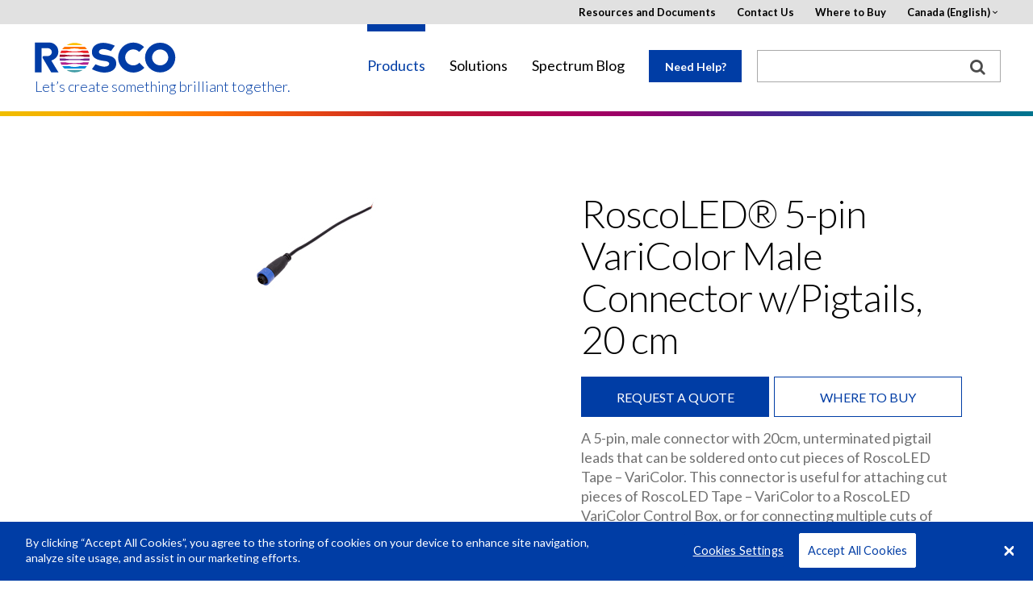

--- FILE ---
content_type: text/html; charset=UTF-8
request_url: https://ca.rosco.com/en/product/roscoled-5pin-varicolor-male-connector
body_size: 11535
content:
<!DOCTYPE html>
<html lang="en" dir="ltr" prefix="content: http://purl.org/rss/1.0/modules/content/  dc: http://purl.org/dc/terms/  foaf: http://xmlns.com/foaf/0.1/  og: http://ogp.me/ns#  rdfs: http://www.w3.org/2000/01/rdf-schema#  schema: http://schema.org/  sioc: http://rdfs.org/sioc/ns#  sioct: http://rdfs.org/sioc/types#  skos: http://www.w3.org/2004/02/skos/core#  xsd: http://www.w3.org/2001/XMLSchema# ">
    <head>
        <meta charset="utf-8" />
<meta name="title" content="Rosco - RoscoLED® 5-pin VariColor Male Connector w/Pigtails, 20 cm" />
<meta name="referrer" content="no-referrer" />
<meta name="Generator" content="Drupal 8 (https://www.drupal.org)" />
<meta name="MobileOptimized" content="width" />
<meta name="HandheldFriendly" content="true" />
<meta name="viewport" content="width=device-width, initial-scale=1.0" />
<link rel="shortcut icon" href="/favicon.ico" type="image/vnd.microsoft.icon" />
<link rel="canonical" href="/en/product/roscoled-5pin-varicolor-male-connector" />
<link rel="shortlink" href="/en/node/11968" />
<link rel="revision" href="/en/product/roscoled-5pin-varicolor-male-connector" />

        <title>Rosco - RoscoLED® 5-pin VariColor Male Connector w/Pigtails, 20 cm</title>
            <!-- OneTrust Cookies Consent Notice start -->

            <script src="https://cdn.cookielaw.org/scripttemplates/otSDKStub.js"  type="text/javascript" charset="UTF-8" data-domain-script="c5f6e3b5-34b7-402d-bd38-98cfeb7deca8"></script>
            <script type="text/javascript">
                function OptanonWrapper() { }
            </script>
            <!-- OneTrust Cookies Consent Notice end -->
        <link href='https://fonts.googleapis.com/css?family=Lato:400,300,300italic,400italic,700,700italic' rel='stylesheet' type='text/css'>
        <script>
          window.rosco_request = {region: "ca",
            language: "en",
            country: "",
            sub_domain: "ca",
            nid: "11968"
          };
        </script>
        <!--[if lt IE 9]>
        <link rel="stylesheet" href="css/ie8.css">
        <script src="https://cdnjs.cloudflare.com/ajax/libs/html5shiv/3.7.3/html5shiv.js"></script>
        <![endif]-->
        <link rel="stylesheet" href="/sites/default/files/css/css_cpsSqfwwBDjG3WM91W4Lz4V7y5hn4xoZRx2CHqKt6y0.css?t5mohi" media="all" />
<link rel="stylesheet" href="/sites/default/files/css/css_xlqiBv_RP_tTPrbvRx2vFgr8RZFSt-631kO3wIN_e-4.css?t5mohi" media="all" />

        
            <style type="text/css">
#Specifications.tab ul { padding-left: 30px;}
#Features2.tab ul { list-style: inherit; padding-left: 30px;}

#QuiversRibbon {display : none;}

#footer .subscribe-form a.submit-button {display : none;}
</style>
      

        <meta name="google-site-verification" content="bB1qDgxQQ-BxE1DwjlICLygpyxiUfPl6OlfFRsj4RPM" />
        <meta name="p:domain_verify" content="70cf0820557847cda2be50ed26761a1b"/>
        <script type="text/javascript" src="/themes/rosco/js/jquery-2-1-4.min.js"></script>
        <script type="text/javascript" src="/themes/rosco/js/lib/angular.min.js"></script>
        
<!--[if lte IE 8]>
<script src="/sites/default/files/js/js_VtafjXmRvoUgAzqzYTA3Wrjkx9wcWhjP0G4ZnnqRamA.js"></script>
<![endif]-->

        <script type="text/javascript">
          (function($){
            $(function(){
              // Determine the HoverCart Marketplace ID
              var hoverCartMarketplace = '';
              if (rosco_request.region == "au") {
                hoverCartMarketplace = 'de222432-0d65-429d-89c2-630f176f33bb';
              } else {
                  $('.buybtn').hide();
              }

              // If there is a Quivers marketplace to load
              if (hoverCartMarketplace.length){
                // Include Quivers script
                $.ajax({
                  url: 'https://hovercart.quivers.com/',
                  dataType: 'script',
                  success: function(){
                    // Initialize HoverCart marketplace
                    console.log('Starting HoverCart', rosco_request);
                    window.Quivers = new HoverCart(hoverCartMarketplace);
                    window.Quivers.Start();
                  },
                  async: true
                });
              }
            });
          })(jQuery);
        </script>
        <script async="" defer="" src="//survey.g.doubleclick.net/async_survey?site=m2cwkhak27suey2hkub7rbfr3i"></script>
    </head>

    <body ng-app="roscoApp">
        <a href="#main-content" class="visually-hidden focusable">
            Skip to main content
        </a>
        <div id="wrapper" class="ca">
            <div class="w1">
                
                  <div class="dialog-off-canvas-main-canvas" data-off-canvas-main-canvas>
    
<header id="header">
    <div class="container">
        <div class="logo">
            <a href="/"><img src="/themes/rosco/images/logo.svg" alt="rosco"></a>
          <a href="/" class="tagline">Let’s create something brilliant together.</a>
        </div>
        <a href="#" class="nav-opener">
            <span class="lt"></span>
            <span class="lc"></span>
            <span class="lb"></span>
        </a>
        <div class="slide">
            <div class="slide-holder">
                <a href="#" class="nav-opener">
                    <span class="lt"></span>
                    <span class="lc"></span>
                    <span class="lb"></span>
                </a>
                <nav>
                      <div>
    <!-- THIS IS A BASIC-HTML BLOCK -->
<div id="block-mainnavigation-3">
  
    
      
            <div><nav>
    <ul id="nav">
      <li class="home"><a href="#">Home</a></li>
      <li>
        <a href="#">Products</a>
        <div class="drop">ba
          <ul>
            <li class="has-drop">
              <a href="#">LED Lighting</a>
              <div class="drop">
                <div class="title"><a href="/products/family/led-lighting">Overview</a></div>
                <div class="box">
                  <div class="title">Type:</div>
                  <ul>
                    <li><a href="/products/catalog/soft-lights">Soft Lights</a></li>
                    <li><a href="/products/catalog/wash-lights">Wash Lights</a></li>
                    <li><a href="/products/catalog/accent-lights">Accent Lights</a></li>
                    <li><a href="/products/catalog/architectural-lights">Architectural Lights</a></li>
                    <li><a href="/products/brand/roscoled-tape">LED Tape</a></li>
                    <li><a href="/products/catalog/led-lighting?field_product_type_target_id=127">LED Lighting Accessories</a></li>
                    <li><a href="/product/mixbook">Digital Swatchbook</a></li>
                  </ul>
                </div>
                <div class="box">
                  <div class="title">Brand:</div>
                  <ul>
                    <li><a href="/products/brand/dmg-lighting">DMG Lighting</a></li>
                    <li><a href="/product/mixbook">MIXBOOK<sup>&reg;</sup></a></li>
                    <li><a href="/products/brand/cube-family">Cube Family</a></li>
                    <li><a href="/product/custom-litepad">Custom LitePad<sup>&reg;</sup></a></li>
                    <li><a href="/products/brand/roscoled-tape">RoscoLED<sup>&reg;</sup> Tape</a></li>
                    <li><a href="/products/brand/x-effects-led-projector">X-Effects<sup>&reg;</sup> LED Projector</a></li>
                    <li><a href="/products/brand/image-spot">Image Spot<sup>&reg;</sup></a></li>
                  </ul>
                </div>
                <a class="btn" href="/products/catalog/led-lighting"><span class="icon-view"></span> View All LED Lighting</a> 
                <a class="nav-opener" href="#"> 
                <span class="lt"></span>
                <span class="lc"></span>
                <span class="lb"></span>							
                </a>
              </div>
            </li>

 <li class="category-group"><a href="https://roscodigitalimaging.com/">Backdrops &amp; Digital Library</a></li>

            <li class="has-drop">
              <a href="#">Filters, Diffusions & Lenses</a>
              <div class="drop">
                <div class="title"><a href="/products/family/filters-and-diffusions">Overview</a></div>
<div class="box">
<ul>
<li><a href="/node/45588">myColor™ Mobile App</a></li>
<li><a href="/node/1706">myColor™ Desktop</a></li>
</ul>
</div>
                <div class="box">
                  <div class="title">Type:</div>
                  <ul>
                    <li><a href="/products/catalog/lighting-filters">Lighting Filters</a></li>
                    <li><a href="/products/catalog/filter-kits-flash-packs">Filter Kits</a></li>
                    <li><a href="/products/catalog/filter-sleeves">Filter Sleeves</a></li>
                    <li><a href="/products/catalog/protective-filters">Protective Filters</a></li>
                  </ul>
                </div>
                <div class="box">
                  <div class="title">Brand:</div>
                  <ul>
                    <li><a href="/products/catalog/roscolux">Roscolux<sup>&reg;</sup></a></li>
                    <li><a href="/products/catalog/supergel">Supergel<sup>&reg;</sup></a></li>
                    <li><a href="/products/catalog/e-colour">e-colour+</a></li>
                    <li><a href="/products/catalog/cinegel">Cinegel<sup>&reg;</sup></a></li>
                    <li><a href="/product/windowcling">WindowCling<sup>™</sup></a></li>
                    <li><a href="/product/roscogrip-strips">RoscoGrip<sup>™</sup> Strips</a></li>
                    <li><a href="/products/catalog/gamcolor">GamColor<sup>&reg;</sup></a></li>
                    <li><a href="/products/catalog/permacolor">Permacolor</a></li>
                    <li><a href="/product/opti-sculpt">OPTI-SCULPT</a></li>
                    <li><a href="/products/catalog/opti-flecs">OPTI-FLECS</a></li>
                    <li><a href="/products/catalog/roscolene">Roscolene</a></li>
                  </ul>
                </div>
                <a class="btn" href="/products/catalog/filters-diffusions"><span class="icon-view"></span> View All Filters and Diffusions</a>                 <a class="nav-opener" href="#"> 
                <span class="lt"></span>
                <span class="lc"></span>
                <span class="lb"></span>							
                </a>
              </div>
            </li>
            <li><a href="/products/brand/chroma-key-system">Chroma Key System</a></li>
            <li><a href="/products/catalog/window-control">Window Control</a></li>
            <li><a href="/products/brand/textiles-film-tv">Textiles For Film & TV</a></li>
            <li class="category-group"><a href="/products/catalog/expendables">Expendables</a></li>
            <li class="has-drop">
              <a href="#">Gobos</a>
              <div class="drop">
                  <div class="title"><a href="/products/family/gobos">Overview</a></div>
                <div class="box">
                  <ul>
                    <li><a href="/products/catalog/gobos">Standard</a></li>
                    <li><a href="/products/family/gobos#Type">Custom</a></li>
                  </ul>
                </div>
                <a class="btn" href="/products/catalog/gobos"><span class="icon-view"></span> View All Gobos</a>                 <a class="nav-opener" href="#"> 
                <span class="lt"></span>
                <span class="lc"></span>
                <span class="lb"></span>							
                </a>
              </div>
            </li>
            <li class="category-group has-drop">
              <a href="#">Rotators, Projectors &amp; Beam Control</a>
              <div class="drop">
                  <div class="title"><a href="/products/family/rotators-projectors-beam-control">Overview</a></div>
                <div class="box">
                  <ul>
                    <li><a href="/products/catalog/rotators">Rotators</a></li>
                    <li><a href="/products/catalog/projectors">Projectors</a></li>
                    <li><a href="/products/catalog/beam-control">Beam Control</a></li>
                    <li><a href="/products/catalog/rotators-projectors-beam-control?field_product_type_target_id=13">Rotators, Projectors & Beam Controls Accessories</a></li>
                  </ul>
                </div>
                <a class="btn" href="/products/catalog/rotators-projectors-beam-control"><span class="icon-view"></span> View All Rotators, Projectors &amp; Beam Control</a>                 <a class="nav-opener" href="#"> 
                <span class="lt"></span>
                <span class="lc"></span>
                <span class="lb"></span>							
                </a>
              </div>
            </li>
            <li class="has-drop">
              <a href="#">Paints</a>
              <div class="drop">
                <div class="title"><a href="/products/family/paints">Overview</a></div>
                <div class="box">
                  <div class="title">Type:</div>
                  <ul>
                    <li><a href="/products/catalog/paint-scenic">Scenic</a></li>
                    <li><a href="/products/catalog/paint-digital-compositing">Digital Compositing</a></li>
                    <li><a href="/products/catalog/paint-special-effects">Special Effects</a></li>
                    <li><a href="/products/catalog/scenic-sets">Scenic Sets</a></li>
                    <li><a href="/products/catalog/paints?field_product_type_target_id=238">Paint Accessories</a></li>
                  </ul>
                </div>
                <div class="box">
                  <div class="title">Brand:</div>
                  <ul>
                    <li><a href="/node/479">Off Broadway</a></li>
                    <li><a href="/node/47466">Supersat Roscopaint</a></li>
                    <li><a href="/node/78412">Metallix<sup>™</sup></a></li>
                    <li><a href="/node/779">Fluorescent Paint</a></li>
                    <li><a href="/node/483">DigiComp<sup>&reg;</sup> HD</a></li>
                    <li><a href="/node/48105">Chroma Key Paint</a></li>
                  </ul>
                </div>
                <a class="btn" href="/products/catalog/paints"><span class="icon-view"></span> View All Paints</a>                 <a class="nav-opener" href="#"> 
                <span class="lt"></span>
                <span class="lc"></span>
                <span class="lb"></span>							
                </a>
              </div>
            </li>
            <li class="has-drop">
              <a href="#">Scenic Products</a>
              <div class="drop">
                  <div class="title"><a href="/products/family/scenic-products">Overview</a></div>
                <div class="box">
                  <ul>
                    <li><a href="/products/catalog/coatings-glazes">Coatings &amp; Glazes</a></li>
                    <li><a href="/node/11790">Roscoflamex Flame Retardants</a></li>
                    <li><a href="/products/catalog/scenic-products?field_product_type_target_id=22">Scenic Product Accessories</a></li>
                  </ul>
                </div>
                <a class="btn" href="/products/catalog/scenic-products"><span class="icon-view"></span> View All Scenic Products</a>                 <a class="nav-opener" href="#"> 
                <span class="lt"></span>
                <span class="lc"></span>
                <span class="lb"></span>							
                </a>
              </div>
            </li>
            <li class="category-group has-drop">
              <a href="#">Fog Machines and Fluids</a>
              <div class="drop">
                <div class="title"><a href="/products/family/fog-machines-fluids">Overview</a></div>
                <div class="box">
                  <div class="title">Type:</div>
                  <ul>
                    <li><a href="/products/catalog/fog-machines">Fog Machines</a></li>
                    <li><a href="/products/catalog/fluids">Fluids</a></li>
                    <li><a href="/products/catalog/fog-machines-fluids?field_product_type_target_id=31">Fog Machine and Fluid Accessories</a></li>
                  </ul>
                </div>
                <div class="box">
                  <div class="title">Brand:</div>
                  <ul>
                    <li><a href="/products/brand/vapour">Vapour</a></li>
                    <li><a href="/products/brand/fog-and-haze-fluids">Rosco Fog and Haze Fluids</a></li>
                  </ul>
                </div>
                <a class="btn" href="/products/catalog/fog-machines-fluids"><span class="icon-view"></span> View All Fog Machines and Fluids</a>                 <a class="nav-opener" href="#"> 
                <span class="lt"></span>
                <span class="lc"></span>
                <span class="lb"></span>							
                </a>
              </div>
            </li>
            <li class="category-group"><a href="/products/catalog/flooring-products">Floors and Flooring Products</a></li>
            <li><a href="/products/brand/gam-products" target="_blank">GAM Products</a></li>
          </ul>
          <a class="btn" href="/products"><span class="icon-view"></span> View All Products</a>                 <a class="nav-opener" href="#"> 
          <span class="lt"></span>
          <span class="lc"></span>
          <span class="lb"></span>							
          </a>
        </div>
      </li>
      <li>
        <a href="/solutions">Solutions</a>
        <div class="drop">
          <ul>
            <li>
              <a href="#">Industries</a>
              <div class="drop">
                <div class="box">
                  <ul>
                    <li><a href="/node/97">Architecture</a></li>
                    <li><a href="/node/41">Arts &amp; Entertainment</a></li>
                    <li><a href="/node/42">Film &amp; Broadcast</a></li>
                  </ul>
                </div>
                <a class="btn" href="/solutions"><span class="icon-view"></span> View All Industries</a>                 <a class="nav-opener" href="#"> 
                <span class="lt"></span>
                <span class="lc"></span>
                <span class="lb"></span>							
                </a>
              </div>
            </li>
            <li>
              <a href="#">Applications</a>
              <div class="drop">
                <div class="box">
                  <ul>
                    <li><a href="/node/43">Architectural Lighting</a></li>
                    <li><a href="/node/44">Broadcast</a></li>
                    <li><a href="/node/45">Dance</a></li>
                    <li><a href="/node/46">Film</a></li>
                    <li><a href="/node/47">Photography &amp; Video</a></li>
                    <li><a href="/node/48">Theatre &amp; Live Events</a></li>
                    <li><a href="/node/49">Theme &amp; Amusement Parks</a></li>
                  </ul>
                </div>
                <a class="btn" href="/solutions"><span class="icon-view"></span> View All Applications</a>                 <a class="nav-opener" href="#"> 
                <span class="lt"></span>
                <span class="lc"></span>
                <span class="lb"></span>							
                </a>
              </div>
            </li>
          </ul>
          <a class="btn" href="/solutions"><span class="icon-view"></span> View All Solutions</a>                 <a class="nav-opener" href="#"> 
          <span class="lt"></span>
          <span class="lc"></span>
          <span class="lb"></span>							
          </a>
        </div>
      </li>
      <li><a href="https://spectrum.rosco.com/" target="_blank">Spectrum Blog</a></li>
    </ul>
  </nav></div>
      
  </div>

  </div>

                </nav>
                  <div id="main-nav-middle">
    <!-- THIS IS A BASIC-HTML BLOCK -->
<div id="block-needhelplink">
  
    
      
            <div><p><a class="help lightbox" href="#needhelp">Need Help?</a></p>
</div>
      
  </div>

  </div>

                <div class="top-block">
                                          <div>
    <!-- THIS IS A BASIC-HTML BLOCK -->
<div id="block-pagetoplinks-4">
  
    
      
            <div><div class="top-block">
	<ul class="add-nav">
		<li><a href="/node/20">Resources and Documents</a></li>
		<li><a href="/about-us/contact-us">Contact Us</a></li>
		<li><a href="/about-us/where-to-buy">Where to Buy</a></li>
		<li>
			<a href="#">USA (English)</a>
			<div class="drop">
				<a href="#" class="nav-opener">
					<span class="lt"></span>
					<span class="lc"></span>
					<span class="lb"></span>
				</a>
				<ul>
					<li><a rel="nofollow" href="?region=us&language=en">USA (English)</a></li>
					<li>
						<a href="#">EMEA</a>
						<div class="drop">
							<a href="#" class="nav-opener">
								<span class="lt"></span>
								<span class="lc"></span>
								<span class="lb"></span>
							</a>
							<ul>
								<li><a rel="nofollow" href="?region=emea&language=en">English</a></li>
								<li><a rel="nofollow" href="?region=emea&language=es">Español (Spain)</a></li>
								<li><a rel="nofollow" href="?region=emea&language=de">Deutsch</a></li>
								<li><a rel="nofollow" href="?region=emea&language=fr">Français</a></li>
								<li><a rel="nofollow" href="?region=emea&language=it">Italiano</a></li>
							</ul>
						</div>
					</li>
					<li><a rel="nofollow" href="?region=au&language=en">Australia (English)</a></li>
					<li><a href="http://us.rosco.com/brazil/" target="_blank">Brazil (Português)</a></li>
					<li><a rel="nofollow" href="?region=ca&language=en">Canada (English)</a></li>
					<li><a rel="nofollow" href="?region=cn&language=zh">China (中文)</a></li>
					<li><a rel="nofollow" href="?region=jp&language=ja">Japan (日本語)</a></li>
					<li><a rel="nofollow" href="?region=la&language=es">Latin America (Español)</a></li>
				</ul>
			</div>
		</li>
	</ul>
</div></div>
      
  </div>
<!-- THIS IS A BASIC-HTML BLOCK -->
<div id="block-hubspottrackingcode">
  
    
      
            <div><!-- Start of HubSpot Embed Code -->
<script type="text/javascript" id="hs-script-loader" async defer src="//js.hs-scripts.com/21823942.js"></script>
<!-- End of HubSpot Embed Code --></div>
      
  </div>
<!-- THIS IS A BASIC-HTML BLOCK -->
<div id="block-facebookpixelmetatagdomainverification">
  
    
      
            <div><head>
<meta name="facebook-domain-verification" content="5o6nyrvzu1w1t6dcqalm2es0uyenft" />
</head>
</div>
      
  </div>

            <div><style type="text/css">
#Specifications.tab ul { padding-left: 30px;}
#Features2.tab ul { list-style: inherit; padding-left: 30px;}

#QuiversRibbon {display : none;}

#footer .subscribe-form a.submit-button {display : none;}
</style></div>
      

  </div>

                </div>
                  <div id="main-nav-right">
    <div class="search-form">
<form action="/search" method="get">
<div><input type="text" name="search" id="search" size="10" style="width: 100%; padding: 0px; border: none; margin: -0.0625em 0px 0px !important; outline: none; height: 30px; line-height:1; font-size:14px;" /></div>
<div><button type="submit" class="search-button"><img src="/themes/rosco/images/search_box_icon.png" title="search"></button></div>
</form>
</div>

  </div>

            </div>
        </div>
    </div>
</header>
<!-- rosco split here -->
    <main role="main">
                      <div>
    <div id="block-mainpagecontent">
  
    
      <div class="popup-holder">
<a href="#region-overlay" class="lightbox hidden region-trigger">Region Overlay</a>
<div id="region-overlay" class="popup-rental"><p>Products on this page may not be available in your region.</p></div>
</div>
        
    
                                                                                                                                                                                                                                                                                                                                                      
    
    <script>
          window.rosco_regions = '[&quot;us&quot;,&quot;spain&quot;,&quot;emea&quot;,&quot;au&quot;,&quot;ca&quot;,&quot;cn&quot;,&quot;jp&quot;,&quot;la&quot;]';
        </script>

<div class="rainbow-bar"><div class="holder"></div></div>




  
                                        
                                        
  <script>
    window.productRAQDetails = '{ "title" : "RoscoLED® 5-pin VariColor Male Connector w/Pigtails, 20 cm", "nid" : "11968", "family" : "", "product_ids" : [{&quot;id&quot;:&quot;293222030006&quot;,&quot;label&quot;:&quot;RoscoLED\u00ae 5-pin VariColor Male Connector w\/Pigtails, 20 cm&quot;}] }';
  </script>

  <div class="product-info accessory" id="Overview">
    <div class="container">
      <div class="product-photo">
        
      <div>
              <div>  <img src="/sites/default/files/content/accessory/2017-09/rosco_web_roscoled_5pin_vc_male_connector.jpg" width="200" height="200" alt="" typeof="foaf:Image" />

</div>
          </div>
  
      </div>

      <div class="description-block">

        <div class="heading">
          <h2 class="unformatted">RoscoLED® 5-pin VariColor Male Connector w/Pigtails, 20 cm</h2>
          <p></p>
          <ul class="tools-list">
                        <li><a href="#" class="resource-icon">Resources <span class="icon-download3"></span></a></li>
            
          </ul>
        </div>

                
        <div class="btn-group"><a class="lightbox btn blue-bg" href="#request-form">Request a Quote</a> <a class="btn white-bg" href="/node/34?name=RoscoLED%C2%AE%205-pin%20VariColor%20Male%20Connector%20w%2FPigtails%2C%2020%20cm">Where to buy</a>
        </div>
                          
            <div><p>A 5-pin, male connector with 20cm, unterminated pigtail leads that can be soldered onto cut pieces of RoscoLED Tape – VariColor. This connector is useful for attaching cut pieces of RoscoLED Tape – VariColor to a RoscoLED VariColor Control Box, or for connecting multiple cuts of RoscoLED Tape – VariColor together using the RoscoLED VariColor Cables.</p>
<p> </p>

<p><strong>Product Number:</strong></p></div>
      
                <div class="field-product-ids">
          
      <div>
              <div><div class="field-collection-item field-collection-item--name-field-product-ids field-collection-item--view-mode-default">
  <div class="content">
    
            <div>RoscoLED® 5-pin VariColor Male Connector w/Pigtails, 20 cm</div>
      
            <div>293222030006</div>
      
  </div>
</div>
</div>
          </div>
  
        </div>

      </div>
    </div>
  </div>


  </div>
<div class="views-element-container" id="block-views-block-related-products-block-1">
  
    
      <div><div class="js-view-dom-id-4a5f9078deff680c20d8a32ee8c5a8145fcbac770adc7a2e9e539adf190cdd17">
  
  
  

  
  
  

  
  
  

  
  

  
  
</div>
</div>

  </div>

  </div>

                
        
        
          <div>
    <div class="popup-holder">
  <form action="/we/form/product" class="step-form product-step" novalidate="novalidate" id="request-form" method="post">
    <div class="head">
      <div class="step1 initial">
        <h3>Request a quote</h3>
        <p>Get your quote in 2 easy steps</p>
        <input type="hidden" value="false" name="custom_backdrop" ng-model="custom_backdrop" class="custom_backdrop">
      </div>
      <div class="step1 confirm" style="display: none;">
        <h3>Thank you!</h3>
        <p>Your quote request has been submitted.</p>
      </div>
    </div>
    <div id="wizard">
      <div class="steps-title">Product Request</div>
      <div class="step-el">
        <p>Required Fields<span class="red">*</span></p>
        <div class="row">
          <div class="col-lg-6 col-sm-6">
            <div class="input-anim">
              <label for="Name1">First Name<span class="red">*</span></label>
              <input type="text" id="Name1" name="firstname" class="required">
            </div>
          </div>
          <div class="col-lg-6 col-sm-6">
            <div class="input-anim">
              <label for="Name2">Last Name<span class="red">*</span></label>
              <input type="text" id="Name2" name="lastname" class="required">
            </div>
          </div>
          <div class="col-lg-6 col-sm-6">
            <div class="input-anim">
              <label for="Job">Job Title<span class="red">*</span></label>
              <input type="text" name="job_title" id="Job" class="required">
            </div>
          </div>
          <div class="col-lg-6 col-sm-6">
            <div class="input-anim">
              <label for="Company">Company<span class="red">*</span></label>
              <input type="text" name="company" id="Company" class="required">
            </div>
          </div>
          <div class="col-lg-6 col-sm-6">
            <div class="input-anim">
              <label for="Email">Email<span class="red">*</span></label>
              <input type="email" name="email" id="Email1" class="required">
            </div>
          </div>
          <div class="col-lg-6 col-sm-6">
            <div class="input-anim">
              <label for="Email2">Confirm Email<span class="red">*</span></label>
              <input type="email" name="confirm" id="Email2"  class="required">
            </div>
          </div>
          <div class="col-lg-6 col-sm-6">
            <div class="input-anim">
              <label for="Address1">Address 1<span class="red">*</span></label>
              <input type="text" name="address_1" id="Address1" class="required">
            </div>
          </div>
          <div class="col-lg-6 col-sm-6">
            <div class="input-anim">
              <label for="Address2">Address 2</label>
              <input type="text" name="address_2" id="Address2">
            </div>
          </div>
          <div class="col-lg-6 col-sm-6">
            <div class="input-anim">
              <label for="City">City<span class="red">*</span></label>
              <input type="text" name="city" id="City" class="required">
            </div>
          </div>
          <div class="col-lg-6 col-sm-6">
            <div class="input-anim">
              <label for="Country">Country<span class="red">*</span></label>
              <select id="Country" name="country" class="required country-populate">
                <option value="">Select</option>
              </select>
            </div>
          </div>
          <div class="col-lg-6 col-sm-6">
            <div class="row">
              <div class="col-lg-6 col-sm-6">
                <div class="input-anim">
                  <label for="Code">Zip Code<span class="red">*</span></label>
                  <input type="text" id="Code" name="zipcode" class="required">
                </div>
              </div>
              <div class="col-lg-6 col-sm-6">
                <div class="input-anim state-selector-wrapper">
                  <label for="State">State<span class="red">*</span></label>
                  <select id="State" name="state" class="required">
                    <option value="">State</option>
                  </select>
                </div>
              </div>
            </div>
          </div>
          <div class="col-lg-6 col-sm-6">
            <div class="input-anim">
              <label for="Telephone">Telephone<span class="red">*</span></label>
              <input type="tel" id="Telephone" name="telephone" class="required">
            </div>
          </div>
        </div>
        <div class="add-fields">
          <div class="row">
            <div class="col-lg-6 col-sm-6">
              <div class="input-anim">
                <p class="fake-label">Product Title</p>
                <label for="ProductTitle" class="color-black"></label>
                <input readonly type="text" name="ProductTitle" id="ProductTitle">
              </div>
            </div>
            <div class="col-lg-6 col-sm-6 only-id-products">
              <div class="input-anim">
                <p class="fake-label">Product Label / Product ID</p>
                <label for="ProductId" class="focus-hidden"></label>
                <select id="ProductId" name="ProductId" class="required">
                </select>
              </div>
            </div>
            <div class="col-lg-12 col-sm-12">
              <div class="input-anim">
                <label for="Description">Additional Comments</label>
                <textarea class="md" name="comment" id="Description" cols="30" rows="10"></textarea>
              </div>
            </div>
            <div class="col-lg-6 col-sm-6">
              <div class="input-anim">
                <label for="contact">Best way to contact you</label>
                <select id="contact" name="best_way_to_contact">
                  <option value="">Best way to contact you</option>
                  <option value="Phone">Phone</option>
                  <option value="Email">Email</option>
                </select>
              </div>
            </div>
            <div class="col-lg-6 col-sm-6">
              <div class="checkbox">
                <input name="Recieve_Future_Information" type="checkbox" id="receive">
                <label for="receive">I'd like to receive future information from Rosco</label>
              </div>
            </div>
          </div>
        </div>
        <div class="row">
          <div class="col-lg-12">
            <div class="captcha">
              <div id="captcha2" data-cid=""></div>
            </div>
          </div>
					<input type="hidden" name="product_url" value="https://ca.rosco.com/en/product/roscoled-5pin-varicolor-male-connector" ng-model="url" class="url">
        </div>
      </div>

      <div class="steps-title">Submit Quote Request</div>
      <div class="step-el">
        <div class="map-container">
	<div class="map-form hide">
		<div class="holder">
			<div class="row">
				<div class="col-lg-12">
					<select class="country">
						<option value="">Select a country</option>
					</select>
				</div>
			</div>
			<div class="dealers-container">
				<div class="row hide">
					<div class="col-lg-12">
						<select class="family">
							<option value="">Product Family</option>
							<option value="all">Show All</option>
							<option value="other">Show All Others</option>
						</select>
					</div>
				</div>
				<div class="row">
					<div class="col-lg-5 col-sm-5">
						<input type="text" class="zip" placeholder="Zip" value="">
					</div>
					<div class="col-lg-7 col-sm-7">
						<select class="distance">
							<option value="25" selected="selected">Within 25 miles</option>
							<option value="50">Within 50 miles</option>
							<option value="100">Within 100 miles</option>
							<option value="500">Within 500 miles</option>
						</select>
					</div>
				</div>
				<div class="hidden-box">
					<a href="#" class="opener">More Options</a>
					<div class="slide">
						<div class="row">
							<div class="col-lg-12">
								<input type="text" class="dealer" placeholder="Dealer Name">
							</div>
						</div>
						<div class="row">
							<div class="col-lg-7 col-sm-7">
								<input type="text" class="city" placeholder="City">
							</div>
							<div class="col-lg-5 col-sm-5">
								<select class="state">
									<option value="">State</option>
								</select>
							</div>
						</div>
					</div>
				</div>
			</div>
			<button>Refine</button>
		</div>
		<div class="result-container">
			<div class="search-opener">
				<span class="show">show all results</span>
				<span class="hide">hide all results</span>
			</div>
			<div class="result-box">
				<div class="title-wrap hidden">
					<div class="title">Select one dealer</div>
					<div class="title hidden sales-rep-title">Select a sales contact</div>
				</div>
			</div>
		</div>
	</div>
	<div id="map"></div>
</div>
<script>
function setupMap() {
	//reinit another script
	initMapForm();
	jQuery.fancybox.update();

	// Set up options
	var demoLocations = {
		'06902': {lat: 41.0588822, lng: -73.6139157},
		'91352': {lat: 34.2321796, lng: -118.4148286},
	};
	window.dealerOptions = {
		mapID: 'map',
		form: '.map-form',
		results: '.result-box .item',
		resultBox: '.result-box',
		noResults: '.no-results',
		noResultsText: 'No Results Found',
		distanceText: ' miles away',
		url: '/scripts/dealer-locator/quotable.php',
		center: demoLocations['91352'],
		checkbox: 1,
		options: {
			zoom: 10,
			scrollwheel: false,
			mapTypeControl: false,
			async: false,
		}
	};

	//get values from step-form
	var city = jQuery('.step-form #City').val(),
		//country = jQuery('.step-form #Country').val(),
		zip = jQuery('.step-form #Code').val(),
		state = jQuery('.step-form #State').val();

	//push value to map-form
	jQuery('.map-form input.zip').val(zip);
	jQuery('.map-form select.state').val(state);
	jQuery('.map-form select.city').val(city);

	// Get dealer locator script
	jQuery.getScript('/themes/rosco/js/dealer-locator/plugins.js', function(){
			jQuery.getScript('/themes/rosco/js/dealer-locator/dealer-locator.js', function(){
			//reinit another script
			initMapForm();
			jQuery.fancybox.update();

			// Get google map API
			jQuery('body').append('<script src="https://maps.googleapis.com/maps/api/js?libraries=geometry&callback=dealerMapInit&key=AIzaSyCU675qTHmWXOcZSw3Y0nLyly2Te5rOeGs" async defer><\/script>');
		});
	});
}
document.addEventListener('DOMContentLoaded', setupMap);
</script>
      </div>
    </div>

  </form>
</div>

  </div>

        
        
        

    </main>

<!-- rosco split here -->
<footer id="footer">
    <div class="container">
          <div>
    <!-- THIS IS A BASIC-HTML BLOCK -->
<div id="block-footerlinksone">
  
    
      
            <div><ul class="add-nav">
    <li>
        <a href="/resource-center">Resource Center</a>
    </li>
    <li>
        <a href="/about-us">About Us</a>
    </li>
    <li>
        <a href="/about-us/careers">Careers</a>
    </li>
</ul></div>
      
  </div>
<!-- THIS IS A BASIC-HTML BLOCK -->
<div id="block-footerlinkstwo">
  
    
      
            <div><ul class="social-networks">
      <li><a href="https://www.facebook.com/RoscoLabs?ref=sgm"><span class="icon-facebook2"></span></a></li>
      <li><a href="https://www.linkedin.com/company/rosco"><span class="icon-linkedin"></span></a></li>
      <li><a href="https://instagram.com/rosco_labs/"><span class="icon-instagram"></span></a></li>
      <li><a href="https://www.youtube.com/user/RoscoLabs"><span class="icon-youtube2"></span></a></li>
    </ul></div>
      
  </div>

  </div>


        <div class="subscribe-form">
          <a id="footer-subscribe-cta" class="submit-button" href="http://eepurl.com/cNFBVz" target="_blank">Sign up for email updates</a>
        </div>

        <div class="bottom-block">
            <p class="copy">© Rosco Laboratories 2026</p>
              <div>
    <!-- THIS IS A BASIC-HTML BLOCK -->
<div id="block-footerlinksthree">
  
    
      
            <div>            <ul>
                <li><a href="/terms-use">Terms</a></li>
                <li><a href="/privacy">Privacy</a></li>
            </ul></div>
      
  </div>

  </div>

        </div>
    </div>
</footer>
<aside class="more-links">
      <div>
    <!-- THIS IS A BASIC-HTML BLOCK -->
<div id="block-footernavigation-2">
  
    
      
            <div><p><a class="opener" href="#"><span>View All </span></a></p>

<div class="slide">
<div class="more-container">
<div class="col">
<h5><a href="/node/16">Products</a></h5>

<ul>
	<li class="category-group"><a href="/node/166">LED Lighting</a></li>
        <li class="category-group"><a href="https://roscodigitalimaging.com/">Backdrops &amp; Digital Library</a></li>
	<li><a href="/node/162">Filters, Diffusions & Lenses</a></li>
	<li><a href="/node/188">Window Control</a></li>
        <li><a href="/node/36005">Textiles For Film & TV</a></li>
	<li class="category-group"><a href="/node/189">Expendables</a></li>
	<li ><a href="/node/110">Gobos</a></li>
        <li class="category-group"><a href="/node/58/">Rotators, Projectors &amp; Beam Control</a></li>
	<li><a href="/node/38">Paints</a></li>
	<li><a href="/node/39">Scenic Products</a></li>
	<li class="category-group"><a href="/node/40">Fog Machines and Fluids</a></li>
	<li class="category-group"><a href="/node/74">Floors and Flooring Products</a></li>
	<li><a href="http://www.gamonline.com">GAM Products</a></li>
</ul>
</div>

<div class="col">
<h5><a href="/node/26">Solutions</a></h5>

<ul>
	<li class="category-group">Industries

	<ul>
		<li><a href="/node/97">Architecture</a></li>
		<li><a href="/node/42">Film &amp;  Broadcast</a></li>
		<li><a href="/node/41">Arts &amp;  Entertainment</a></li>
	</ul>
	</li>
	<li class="category-group">Applications
	<ul>
		<li><a href="/node/43">Architectural Lighting</a></li>
		<li><a href="/node/44">Broadcast</a></li>
		<li><a href="/node/45">Dance</a></li>
		<li><a href="/node/46">Film</a></li>
		<li><a href="/node/47">Photography & Video</a></li>
		<li><a href="/node/48">Theatre &amp; Live Events</a></li>
		<li><a href="/node/49">Theme &amp; Amusement Parks</a></li>
	</ul>
	</li>
</ul>

<h5><a href="/node/17">Careers</a></h5>

<ul>
	<li class="category-group"><a href="/node/17">Culture</a></li>
	<li class="category-group"><a href="/node/17">Open Positions</a></li>
</ul>
</div>

<div class="col">
<h5><a href="/about-us">About Us</a></h5>

<ul>
	<li class="category-group"><a href="/about-us">History/Timeline</a></li>
	<li class="category-group"><a href="/about-us">Awards</a></li>
	<li class="category-group"><a href="/about-us/leadership">Leadership</a></li>
	<!-- <li class="category-group"><a href="/node/19">Locations</a></li> -->
	<li class="category-group"><a href="/about-us/contact-us">Contact Us</a></li>
	<li class="category-group"><a href="/about-us/where-to-buy">Where to Buy</a></li>
	<li class="category-group"><a href="/node/11768">Events</a></li>
</ul>

<h5><a href="http://www.rosco.com/spectrum/" target="_blank">Spectrum Blog</a></h5>

<ul>
	<li>
	<ul>
		<li><a target="_blank" href="http://www.rosco.com/spectrum/index.php/category/architecture/">Architecture</a></li>
		<li><a target="_blank" href="http://www.rosco.com/spectrum/index.php/category/dance/">Dance</a></li>
		<li><a target="_blank" href="http://www.rosco.com/spectrum/index.php/category/entertainment-lighting/">Entertainment Lighting</a></li>
		<li><a target="_blank" href="http://www.rosco.com/spectrum/index.php/category/film-television-and-broadcast/">Film, Television &amp; Broadcast</a></li>
		<li><a target="_blank" href="http://www.rosco.com/spectrum/index.php/category/photography/">Photography</a></li>
		<li><a target="_blank" href="http://www.rosco.com/spectrum/index.php/category/scenic-and-staging/">Scenic and Staging</a></li>
		<li><a target="_blank" href="http://www.rosco.com/spectrum/index.php/category/rosco-the-company/">Rosco - The Company </a></li>
	</ul>
	</li>
</ul>
</div>

<div class="col">
<h5><a href="/node/20">Resource Center</a></h5>

<ul>
	<li class="category-group"><a href="/resource-center/interactive-tools">Rosco Interactive Tools</a>

	<ul>
        <li><a href="/node/1705">Wedding & Special Events myGobo<sup>™</sup> Custom Gobo Tool</a></li>
		<li><a href="/node/1706">myColor</a></li>
		<li><a href="/node/164">Color Resource Gallery</a></li>
		<li><a href="/node/18">Scenic Resource Gallery</a></li>
		<li><a href="/node/25">Architectural Gallery</a></li>
	</ul>
	</li>
	<li class="category-group"><a href="/resource-center/product-information-sheets">Product Information Sheets</a></li>
	<li class="category-group"><a href="/resource-center/manuals">Manuals</a></li>
	<li class="category-group"><a href="/resource-center/instructions-guides">Instructions &amp; Quick Start Guides</a></li>
	<li class="category-group"><a href="/resource-center/safety-data-sheets">Safety Data Sheets</a></li>
	<li class="category-group"><a href="/resource-center/product-literature">Product Literature</a></li>
	<li class="category-group"><a href="/resource-center/case-studies">Case Studies</a></li>
	<li class="category-group"><a href="/resource-center/technical-files">Technical Files</a></li>
	<li class="category-group"><a href="/resource-center/videos">Videos</a></li>
</ul>
</div>
</div>
</div>
</div>
      
  </div>

  </div>

</aside>



  </div>

                
                <div class="close-box"></div>
            </div>
            <div class="popup-holder">
    <div id="needhelp" class="popup-rental" ng-controller="mapController">
        <h2>Need Help?</h2>
        <p class="need-help-form">Your request is important to us. <br> We will respond as soon as possible during regular business hours.<br>Need help right away? Check out our frequently asked questions page here: <a href="/node/11824">FAQs</a></p>
        <form ng-submit="form('/we/form/help','need-help-form','need-help-thank')" class="need-help-form" method="POST" name="needhelp" ng-class="{ 'formerror' : needhelp.$invalid }" novalidate>
            <p>Required Fields<span class="red">*</span></p>
            <div class="row">
                <div class="col-lg-6 col-sm-6">
                    <div class="input-anim">
                        <label for="firstname">First Name<span class="red">*</span></label>
                        <input type="text" id="Name1" name="firstname" ng-model="firstname" class="required" ng-pattern="/^[a-zA-Z ]{2,25}$/"  ng-class="{ 'has-error' : needhelp['firstname'].$invalid && (needhelp['firstname'].$touched || submitted) }" required>
                        <label class="error" ng-show="needhelp['firstname'].$error.required && (needhelp['firstname'].$touched || submitted)">This field is required.</label>
                    </div>
                </div>
                <div class="col-lg-6 col-sm-6">
                    <div class="input-anim">
                        <label for="Name2">Last Name<span class="red">*</span></label>
                        <input type="text" id="Name2" name="lastname" ng-model="lastname" class="required"  ng-class="{ 'has-error' : needhelp['lastname'].$invalid && (needhelp['lastname'].$touched || submitted) }" required>
                        <label class="error" ng-show="needhelp['lastname'].$error.required && (needhelp['lastname'].$touched || submitted)">This field is required.</label>
                    </div>
                </div>
                <div class="col-lg-6 col-sm-6">
                    <div class="input-anim">
                        <label for="Email">Email<span class="red">*</span></label>
                        <input type="email" id="Email" name="email" ng-model="email" class="required" ng-class="{ 'has-error' : needhelp['email'].$invalid && (needhelp['email'].$touched || submitted) }" required>
                        <label class="error" ng-show="needhelp['email'].$error.required && (needhelp['email'].$touched || submitted)">This field is required.</label>
                    </div>
                </div>
                <div class="col-lg-6 col-sm-6">
                    <div class="input-anim">
                        <label for="Email2">Confirm Email<span class="red">*</span></label>
                        <input type="email" id="Email2" name="confirm" ng-model="confirm" class="required" ng-class="{ 'has-error' : (email != confirm || needhelp['confirm'].$invalid ) && (needhelp['confirm'].$touched || submitted) }" required>
                        <label class="error" ng-show="needhelp['confirm'].$error.required && (needhelp['confirm'].$touched || submitted)">Confirm Email</label>
                    </div>
                </div>
                <div class="col-lg-4 col-sm-4">
                    <div class="input-anim">
                        <label for="Company">Company</label>
                        <input type="text" name="company" id="Company" ng-model="company">
                    </div>
                </div>
                <div class="col-lg-4 col-sm-4">
                    <div class="input-anim">
                        <label for="Title">Project Title</label>
                        <input type="text" name="project_title" id="Title" ng-model="title">
                    </div>
                </div>
              <div class="col-lg-4 col-sm-4">
                  <div class="input-anim country-field">
                      <label for="Country">Country</label>
                      <select id="Country" name="country" class="country-populate">
                      </select>
                  </div>
              </div>
            </div>
            <div class="row">
                <div class="col-lg-12">
                    <div class="input-anim">
                        <label for="Details">Details<span class="red">*</span></label>
                        <textarea id="Details" name="details" cols="30" rows="10" ng-model="details" class="required" ng-class="{ 'has-error' : needhelp['details'].$invalid && (needhelp['details'].$touched || submitted) }" required></textarea>
                        <label class="error" ng-show="needhelp['details'].$error.required && (needhelp['details'].$touched || submitted)">This field is required.</label>
                    </div>
                </div>
            </div>
            <div class="row">
              <div class="col-lg-12">
                <div class="captcha">
                  <div id="captcha1" data-cid=""></div>
                </div>
              </div>
            </div>
  					<input type="hidden" name="product_url" value="https://ca.rosco.com/en/product/roscoled-5pin-varicolor-male-connector" ng-model="url" class="url">
            <input type="submit" value="Submit" class="btn blue-bg large submit" ng-class="{ 'formerror' : needhelp.$invalid || email != confirm }" ng-click="submitted = true" >
        </form>
        <div class="need-help-thank" style="display:none;">Thank you for your inquiry. A member of the Rosco team will get back to you as soon as possible.</div>
    </div>
</div>
        </div>
       <!-- footer sign up in popup -->
<div class="popup-holder" ng-controller="mapController">
    <div id="pop-up" class="popup-rental signup">
        <h2>sign up for e-mail updates</h2>
        <form  class="subscribe-form1" name="EmailForm" ng-class="{ 'emailerror' : EmailForm.$invalid }" ng-submit="form('/we/form/signup','subscribe-form1','subscribe-thank-you' )" method="POST" novalidate>
            <div id="wizard">
                <div class="col-lg-12" style="padding-left:0;padding-right:0;">
                    <div class="input-anim">
                        <label for="email">E-mail</label>
                        <input type="email" name="Email" id="email" required ng-model="footeremail" ng-class="{ 'has-error' : EmailForm['Email'].$invalid && (EmailForm['Email'].$touched || foosubmitted) }">
                    </div>
                </div>
                <div class="checkbox">
                    <div class="row">
                        <div class="col-lg-4 col-sm-4 col-xs-6">
                            <div class="checkbox">
                                <input type="checkbox" value="true" name="Architecture" id="Architecture">
                                <label for="Architecture">Architecture</label>
                            </div>
                        </div>
                        <div class="col-lg-4 col-sm-4 col-xs-6">
                            <div class="checkbox">
                                <input type="checkbox" value="true" name="Dance" id="Dance">
                                <label for="Dance">Dance</label>
                            </div>

                        </div>
                        <div class="col-lg-4 col-sm-4 col-xs-6">
                            <div class="checkbox">
                                <input type="checkbox" value="true" name="Entertainment_Lighting" id="Entertainment">
                                <label for="Entertainment">Entertainment Lighting</label>
                            </div>

                        </div>
                        <div class="col-lg-4 col-sm-4 col-xs-6">
                            <div class="checkbox">
                                <input type="checkbox" value="true" name="Film" id="Film">
                                <label for="Film">Film, Television and Broadcast</label>
                            </div>

                        </div>
                        <div class="col-lg-4 col-sm-4 col-xs-6">
                            <div class="checkbox">
                                <input type="checkbox" value="true" name="Photography" id="Photography">
                                <label for="Photography">Photography</label>
                            </div>

                        </div>
                        <div class="col-lg-4 col-sm-4 col-xs-6">
                            <div class="checkbox">
                                <input type="checkbox" value="true" name="Scenic" id="Scenic">
                                <label for="Scenic">Scenic and Staging</label>
                            </div>
                        </div>
                    </div>
                </div>
                <input type="hidden" value="https://ca.rosco.com/en/product/roscoled-5pin-varicolor-male-connector" name="product_url" ng-model="url" class="url">
                <input type="submit" value="Submit" class="submit btn blue-bg large " ng-class="{ 'emailerror' : EmailForm.$invalid }" ng-click="foosubmitted = true">
            </div>
        </form>
        <div class="subscribe-thank-you" style="display:none;">Thank you for signing up!</div>
    </div>
</div>
        <script>
          (function(i,s,o,g,r,a,m){i['GoogleAnalyticsObject']=r;i[r]=i[r]||function(){
          (i[r].q=i[r].q||[]).push(arguments)},i[r].l=1*new Date();a=s.createElement(o),
          m=s.getElementsByTagName(o)[0];a.async=1;a.src=g;m.parentNode.insertBefore(a,m)
          })(window,document,'script','https://www.google-analytics.com/analytics.js','ga');

          ga('create', 'UA-4825219-11', 'auto');
          ga('send', 'pageview');

        </script>

        <script src="/sites/default/files/js/js_VjER5YbF2sogZNAjS5w49RAIVXKtVU72yv-x_uDQlOM.js"></script>


        <script type="text/javascript">
          if (window.location.hostname != "rosco.test") {
            var loadCaptcha = function() {
              if(document.getElementById('captcha')) {
                var idcaptcha = grecaptcha.render(document.getElementById("captcha"), {
                  'sitekey' : '6Lc_8gsUAAAAAACzuGV81whedw_kq3tmkqmXw9hK',
                  'theme' : 'light'
                });
                document.getElementById("captcha").dataset.cid = idcaptcha;
              }
              if(document.getElementById('captcha1')) {
                var idcaptcha = grecaptcha.render(document.getElementById("captcha1"), {
                  'sitekey' : '6Lc_8gsUAAAAAACzuGV81whedw_kq3tmkqmXw9hK',
                  'theme' : 'light'
                });
                document.getElementById("captcha1").dataset.cid = idcaptcha;
              }
              if(document.getElementById('captcha2')) {
                var idcaptcha = grecaptcha.render(document.getElementById("captcha2"), {
                  'sitekey' : '6Lc_8gsUAAAAAACzuGV81whedw_kq3tmkqmXw9hK',
                  'theme' : 'light'
                });
                document.getElementById("captcha2").dataset.cid = idcaptcha;
              }
              if(document.getElementById('captcha3')) {
                 var idcaptcha = grecaptcha.render(document.getElementById("captcha3"), {
                  'sitekey' : '6Lc_8gsUAAAAAACzuGV81whedw_kq3tmkqmXw9hK',
                  'theme' : 'light'
                });
                document.getElementById("captcha3").dataset.cid = idcaptcha;
              }
              if(document.getElementById('captcha4')) {
                 var idcaptcha = grecaptcha.render(document.getElementById("captcha4"), {
                  'sitekey' : '6Lc_8gsUAAAAAACzuGV81whedw_kq3tmkqmXw9hK',
                  'theme' : 'light'
                });
                document.getElementById("captcha4").dataset.cid = idcaptcha;
              }
            };
          }
          else {
            var loadCaptcha = function() {
              return;
            }
          }
        </script>
        <script type="text/javascript">
            if (window.location.hostname != "rosco.test") {
                var script = document.createElement('script');
                script.src = "https://www.google.com/recaptcha/api.js?onload=loadCaptcha&render=explicit";
                document.getElementsByTagName('head')[0].appendChild(script);
            }
        </script>
    </body>
</html>


--- FILE ---
content_type: text/html; charset=utf-8
request_url: https://www.google.com/recaptcha/api2/anchor?ar=1&k=6Lc_8gsUAAAAAACzuGV81whedw_kq3tmkqmXw9hK&co=aHR0cHM6Ly9jYS5yb3Njby5jb206NDQz&hl=en&v=PoyoqOPhxBO7pBk68S4YbpHZ&theme=light&size=normal&anchor-ms=20000&execute-ms=30000&cb=9yr6o7v2rcek
body_size: 49363
content:
<!DOCTYPE HTML><html dir="ltr" lang="en"><head><meta http-equiv="Content-Type" content="text/html; charset=UTF-8">
<meta http-equiv="X-UA-Compatible" content="IE=edge">
<title>reCAPTCHA</title>
<style type="text/css">
/* cyrillic-ext */
@font-face {
  font-family: 'Roboto';
  font-style: normal;
  font-weight: 400;
  font-stretch: 100%;
  src: url(//fonts.gstatic.com/s/roboto/v48/KFO7CnqEu92Fr1ME7kSn66aGLdTylUAMa3GUBHMdazTgWw.woff2) format('woff2');
  unicode-range: U+0460-052F, U+1C80-1C8A, U+20B4, U+2DE0-2DFF, U+A640-A69F, U+FE2E-FE2F;
}
/* cyrillic */
@font-face {
  font-family: 'Roboto';
  font-style: normal;
  font-weight: 400;
  font-stretch: 100%;
  src: url(//fonts.gstatic.com/s/roboto/v48/KFO7CnqEu92Fr1ME7kSn66aGLdTylUAMa3iUBHMdazTgWw.woff2) format('woff2');
  unicode-range: U+0301, U+0400-045F, U+0490-0491, U+04B0-04B1, U+2116;
}
/* greek-ext */
@font-face {
  font-family: 'Roboto';
  font-style: normal;
  font-weight: 400;
  font-stretch: 100%;
  src: url(//fonts.gstatic.com/s/roboto/v48/KFO7CnqEu92Fr1ME7kSn66aGLdTylUAMa3CUBHMdazTgWw.woff2) format('woff2');
  unicode-range: U+1F00-1FFF;
}
/* greek */
@font-face {
  font-family: 'Roboto';
  font-style: normal;
  font-weight: 400;
  font-stretch: 100%;
  src: url(//fonts.gstatic.com/s/roboto/v48/KFO7CnqEu92Fr1ME7kSn66aGLdTylUAMa3-UBHMdazTgWw.woff2) format('woff2');
  unicode-range: U+0370-0377, U+037A-037F, U+0384-038A, U+038C, U+038E-03A1, U+03A3-03FF;
}
/* math */
@font-face {
  font-family: 'Roboto';
  font-style: normal;
  font-weight: 400;
  font-stretch: 100%;
  src: url(//fonts.gstatic.com/s/roboto/v48/KFO7CnqEu92Fr1ME7kSn66aGLdTylUAMawCUBHMdazTgWw.woff2) format('woff2');
  unicode-range: U+0302-0303, U+0305, U+0307-0308, U+0310, U+0312, U+0315, U+031A, U+0326-0327, U+032C, U+032F-0330, U+0332-0333, U+0338, U+033A, U+0346, U+034D, U+0391-03A1, U+03A3-03A9, U+03B1-03C9, U+03D1, U+03D5-03D6, U+03F0-03F1, U+03F4-03F5, U+2016-2017, U+2034-2038, U+203C, U+2040, U+2043, U+2047, U+2050, U+2057, U+205F, U+2070-2071, U+2074-208E, U+2090-209C, U+20D0-20DC, U+20E1, U+20E5-20EF, U+2100-2112, U+2114-2115, U+2117-2121, U+2123-214F, U+2190, U+2192, U+2194-21AE, U+21B0-21E5, U+21F1-21F2, U+21F4-2211, U+2213-2214, U+2216-22FF, U+2308-230B, U+2310, U+2319, U+231C-2321, U+2336-237A, U+237C, U+2395, U+239B-23B7, U+23D0, U+23DC-23E1, U+2474-2475, U+25AF, U+25B3, U+25B7, U+25BD, U+25C1, U+25CA, U+25CC, U+25FB, U+266D-266F, U+27C0-27FF, U+2900-2AFF, U+2B0E-2B11, U+2B30-2B4C, U+2BFE, U+3030, U+FF5B, U+FF5D, U+1D400-1D7FF, U+1EE00-1EEFF;
}
/* symbols */
@font-face {
  font-family: 'Roboto';
  font-style: normal;
  font-weight: 400;
  font-stretch: 100%;
  src: url(//fonts.gstatic.com/s/roboto/v48/KFO7CnqEu92Fr1ME7kSn66aGLdTylUAMaxKUBHMdazTgWw.woff2) format('woff2');
  unicode-range: U+0001-000C, U+000E-001F, U+007F-009F, U+20DD-20E0, U+20E2-20E4, U+2150-218F, U+2190, U+2192, U+2194-2199, U+21AF, U+21E6-21F0, U+21F3, U+2218-2219, U+2299, U+22C4-22C6, U+2300-243F, U+2440-244A, U+2460-24FF, U+25A0-27BF, U+2800-28FF, U+2921-2922, U+2981, U+29BF, U+29EB, U+2B00-2BFF, U+4DC0-4DFF, U+FFF9-FFFB, U+10140-1018E, U+10190-1019C, U+101A0, U+101D0-101FD, U+102E0-102FB, U+10E60-10E7E, U+1D2C0-1D2D3, U+1D2E0-1D37F, U+1F000-1F0FF, U+1F100-1F1AD, U+1F1E6-1F1FF, U+1F30D-1F30F, U+1F315, U+1F31C, U+1F31E, U+1F320-1F32C, U+1F336, U+1F378, U+1F37D, U+1F382, U+1F393-1F39F, U+1F3A7-1F3A8, U+1F3AC-1F3AF, U+1F3C2, U+1F3C4-1F3C6, U+1F3CA-1F3CE, U+1F3D4-1F3E0, U+1F3ED, U+1F3F1-1F3F3, U+1F3F5-1F3F7, U+1F408, U+1F415, U+1F41F, U+1F426, U+1F43F, U+1F441-1F442, U+1F444, U+1F446-1F449, U+1F44C-1F44E, U+1F453, U+1F46A, U+1F47D, U+1F4A3, U+1F4B0, U+1F4B3, U+1F4B9, U+1F4BB, U+1F4BF, U+1F4C8-1F4CB, U+1F4D6, U+1F4DA, U+1F4DF, U+1F4E3-1F4E6, U+1F4EA-1F4ED, U+1F4F7, U+1F4F9-1F4FB, U+1F4FD-1F4FE, U+1F503, U+1F507-1F50B, U+1F50D, U+1F512-1F513, U+1F53E-1F54A, U+1F54F-1F5FA, U+1F610, U+1F650-1F67F, U+1F687, U+1F68D, U+1F691, U+1F694, U+1F698, U+1F6AD, U+1F6B2, U+1F6B9-1F6BA, U+1F6BC, U+1F6C6-1F6CF, U+1F6D3-1F6D7, U+1F6E0-1F6EA, U+1F6F0-1F6F3, U+1F6F7-1F6FC, U+1F700-1F7FF, U+1F800-1F80B, U+1F810-1F847, U+1F850-1F859, U+1F860-1F887, U+1F890-1F8AD, U+1F8B0-1F8BB, U+1F8C0-1F8C1, U+1F900-1F90B, U+1F93B, U+1F946, U+1F984, U+1F996, U+1F9E9, U+1FA00-1FA6F, U+1FA70-1FA7C, U+1FA80-1FA89, U+1FA8F-1FAC6, U+1FACE-1FADC, U+1FADF-1FAE9, U+1FAF0-1FAF8, U+1FB00-1FBFF;
}
/* vietnamese */
@font-face {
  font-family: 'Roboto';
  font-style: normal;
  font-weight: 400;
  font-stretch: 100%;
  src: url(//fonts.gstatic.com/s/roboto/v48/KFO7CnqEu92Fr1ME7kSn66aGLdTylUAMa3OUBHMdazTgWw.woff2) format('woff2');
  unicode-range: U+0102-0103, U+0110-0111, U+0128-0129, U+0168-0169, U+01A0-01A1, U+01AF-01B0, U+0300-0301, U+0303-0304, U+0308-0309, U+0323, U+0329, U+1EA0-1EF9, U+20AB;
}
/* latin-ext */
@font-face {
  font-family: 'Roboto';
  font-style: normal;
  font-weight: 400;
  font-stretch: 100%;
  src: url(//fonts.gstatic.com/s/roboto/v48/KFO7CnqEu92Fr1ME7kSn66aGLdTylUAMa3KUBHMdazTgWw.woff2) format('woff2');
  unicode-range: U+0100-02BA, U+02BD-02C5, U+02C7-02CC, U+02CE-02D7, U+02DD-02FF, U+0304, U+0308, U+0329, U+1D00-1DBF, U+1E00-1E9F, U+1EF2-1EFF, U+2020, U+20A0-20AB, U+20AD-20C0, U+2113, U+2C60-2C7F, U+A720-A7FF;
}
/* latin */
@font-face {
  font-family: 'Roboto';
  font-style: normal;
  font-weight: 400;
  font-stretch: 100%;
  src: url(//fonts.gstatic.com/s/roboto/v48/KFO7CnqEu92Fr1ME7kSn66aGLdTylUAMa3yUBHMdazQ.woff2) format('woff2');
  unicode-range: U+0000-00FF, U+0131, U+0152-0153, U+02BB-02BC, U+02C6, U+02DA, U+02DC, U+0304, U+0308, U+0329, U+2000-206F, U+20AC, U+2122, U+2191, U+2193, U+2212, U+2215, U+FEFF, U+FFFD;
}
/* cyrillic-ext */
@font-face {
  font-family: 'Roboto';
  font-style: normal;
  font-weight: 500;
  font-stretch: 100%;
  src: url(//fonts.gstatic.com/s/roboto/v48/KFO7CnqEu92Fr1ME7kSn66aGLdTylUAMa3GUBHMdazTgWw.woff2) format('woff2');
  unicode-range: U+0460-052F, U+1C80-1C8A, U+20B4, U+2DE0-2DFF, U+A640-A69F, U+FE2E-FE2F;
}
/* cyrillic */
@font-face {
  font-family: 'Roboto';
  font-style: normal;
  font-weight: 500;
  font-stretch: 100%;
  src: url(//fonts.gstatic.com/s/roboto/v48/KFO7CnqEu92Fr1ME7kSn66aGLdTylUAMa3iUBHMdazTgWw.woff2) format('woff2');
  unicode-range: U+0301, U+0400-045F, U+0490-0491, U+04B0-04B1, U+2116;
}
/* greek-ext */
@font-face {
  font-family: 'Roboto';
  font-style: normal;
  font-weight: 500;
  font-stretch: 100%;
  src: url(//fonts.gstatic.com/s/roboto/v48/KFO7CnqEu92Fr1ME7kSn66aGLdTylUAMa3CUBHMdazTgWw.woff2) format('woff2');
  unicode-range: U+1F00-1FFF;
}
/* greek */
@font-face {
  font-family: 'Roboto';
  font-style: normal;
  font-weight: 500;
  font-stretch: 100%;
  src: url(//fonts.gstatic.com/s/roboto/v48/KFO7CnqEu92Fr1ME7kSn66aGLdTylUAMa3-UBHMdazTgWw.woff2) format('woff2');
  unicode-range: U+0370-0377, U+037A-037F, U+0384-038A, U+038C, U+038E-03A1, U+03A3-03FF;
}
/* math */
@font-face {
  font-family: 'Roboto';
  font-style: normal;
  font-weight: 500;
  font-stretch: 100%;
  src: url(//fonts.gstatic.com/s/roboto/v48/KFO7CnqEu92Fr1ME7kSn66aGLdTylUAMawCUBHMdazTgWw.woff2) format('woff2');
  unicode-range: U+0302-0303, U+0305, U+0307-0308, U+0310, U+0312, U+0315, U+031A, U+0326-0327, U+032C, U+032F-0330, U+0332-0333, U+0338, U+033A, U+0346, U+034D, U+0391-03A1, U+03A3-03A9, U+03B1-03C9, U+03D1, U+03D5-03D6, U+03F0-03F1, U+03F4-03F5, U+2016-2017, U+2034-2038, U+203C, U+2040, U+2043, U+2047, U+2050, U+2057, U+205F, U+2070-2071, U+2074-208E, U+2090-209C, U+20D0-20DC, U+20E1, U+20E5-20EF, U+2100-2112, U+2114-2115, U+2117-2121, U+2123-214F, U+2190, U+2192, U+2194-21AE, U+21B0-21E5, U+21F1-21F2, U+21F4-2211, U+2213-2214, U+2216-22FF, U+2308-230B, U+2310, U+2319, U+231C-2321, U+2336-237A, U+237C, U+2395, U+239B-23B7, U+23D0, U+23DC-23E1, U+2474-2475, U+25AF, U+25B3, U+25B7, U+25BD, U+25C1, U+25CA, U+25CC, U+25FB, U+266D-266F, U+27C0-27FF, U+2900-2AFF, U+2B0E-2B11, U+2B30-2B4C, U+2BFE, U+3030, U+FF5B, U+FF5D, U+1D400-1D7FF, U+1EE00-1EEFF;
}
/* symbols */
@font-face {
  font-family: 'Roboto';
  font-style: normal;
  font-weight: 500;
  font-stretch: 100%;
  src: url(//fonts.gstatic.com/s/roboto/v48/KFO7CnqEu92Fr1ME7kSn66aGLdTylUAMaxKUBHMdazTgWw.woff2) format('woff2');
  unicode-range: U+0001-000C, U+000E-001F, U+007F-009F, U+20DD-20E0, U+20E2-20E4, U+2150-218F, U+2190, U+2192, U+2194-2199, U+21AF, U+21E6-21F0, U+21F3, U+2218-2219, U+2299, U+22C4-22C6, U+2300-243F, U+2440-244A, U+2460-24FF, U+25A0-27BF, U+2800-28FF, U+2921-2922, U+2981, U+29BF, U+29EB, U+2B00-2BFF, U+4DC0-4DFF, U+FFF9-FFFB, U+10140-1018E, U+10190-1019C, U+101A0, U+101D0-101FD, U+102E0-102FB, U+10E60-10E7E, U+1D2C0-1D2D3, U+1D2E0-1D37F, U+1F000-1F0FF, U+1F100-1F1AD, U+1F1E6-1F1FF, U+1F30D-1F30F, U+1F315, U+1F31C, U+1F31E, U+1F320-1F32C, U+1F336, U+1F378, U+1F37D, U+1F382, U+1F393-1F39F, U+1F3A7-1F3A8, U+1F3AC-1F3AF, U+1F3C2, U+1F3C4-1F3C6, U+1F3CA-1F3CE, U+1F3D4-1F3E0, U+1F3ED, U+1F3F1-1F3F3, U+1F3F5-1F3F7, U+1F408, U+1F415, U+1F41F, U+1F426, U+1F43F, U+1F441-1F442, U+1F444, U+1F446-1F449, U+1F44C-1F44E, U+1F453, U+1F46A, U+1F47D, U+1F4A3, U+1F4B0, U+1F4B3, U+1F4B9, U+1F4BB, U+1F4BF, U+1F4C8-1F4CB, U+1F4D6, U+1F4DA, U+1F4DF, U+1F4E3-1F4E6, U+1F4EA-1F4ED, U+1F4F7, U+1F4F9-1F4FB, U+1F4FD-1F4FE, U+1F503, U+1F507-1F50B, U+1F50D, U+1F512-1F513, U+1F53E-1F54A, U+1F54F-1F5FA, U+1F610, U+1F650-1F67F, U+1F687, U+1F68D, U+1F691, U+1F694, U+1F698, U+1F6AD, U+1F6B2, U+1F6B9-1F6BA, U+1F6BC, U+1F6C6-1F6CF, U+1F6D3-1F6D7, U+1F6E0-1F6EA, U+1F6F0-1F6F3, U+1F6F7-1F6FC, U+1F700-1F7FF, U+1F800-1F80B, U+1F810-1F847, U+1F850-1F859, U+1F860-1F887, U+1F890-1F8AD, U+1F8B0-1F8BB, U+1F8C0-1F8C1, U+1F900-1F90B, U+1F93B, U+1F946, U+1F984, U+1F996, U+1F9E9, U+1FA00-1FA6F, U+1FA70-1FA7C, U+1FA80-1FA89, U+1FA8F-1FAC6, U+1FACE-1FADC, U+1FADF-1FAE9, U+1FAF0-1FAF8, U+1FB00-1FBFF;
}
/* vietnamese */
@font-face {
  font-family: 'Roboto';
  font-style: normal;
  font-weight: 500;
  font-stretch: 100%;
  src: url(//fonts.gstatic.com/s/roboto/v48/KFO7CnqEu92Fr1ME7kSn66aGLdTylUAMa3OUBHMdazTgWw.woff2) format('woff2');
  unicode-range: U+0102-0103, U+0110-0111, U+0128-0129, U+0168-0169, U+01A0-01A1, U+01AF-01B0, U+0300-0301, U+0303-0304, U+0308-0309, U+0323, U+0329, U+1EA0-1EF9, U+20AB;
}
/* latin-ext */
@font-face {
  font-family: 'Roboto';
  font-style: normal;
  font-weight: 500;
  font-stretch: 100%;
  src: url(//fonts.gstatic.com/s/roboto/v48/KFO7CnqEu92Fr1ME7kSn66aGLdTylUAMa3KUBHMdazTgWw.woff2) format('woff2');
  unicode-range: U+0100-02BA, U+02BD-02C5, U+02C7-02CC, U+02CE-02D7, U+02DD-02FF, U+0304, U+0308, U+0329, U+1D00-1DBF, U+1E00-1E9F, U+1EF2-1EFF, U+2020, U+20A0-20AB, U+20AD-20C0, U+2113, U+2C60-2C7F, U+A720-A7FF;
}
/* latin */
@font-face {
  font-family: 'Roboto';
  font-style: normal;
  font-weight: 500;
  font-stretch: 100%;
  src: url(//fonts.gstatic.com/s/roboto/v48/KFO7CnqEu92Fr1ME7kSn66aGLdTylUAMa3yUBHMdazQ.woff2) format('woff2');
  unicode-range: U+0000-00FF, U+0131, U+0152-0153, U+02BB-02BC, U+02C6, U+02DA, U+02DC, U+0304, U+0308, U+0329, U+2000-206F, U+20AC, U+2122, U+2191, U+2193, U+2212, U+2215, U+FEFF, U+FFFD;
}
/* cyrillic-ext */
@font-face {
  font-family: 'Roboto';
  font-style: normal;
  font-weight: 900;
  font-stretch: 100%;
  src: url(//fonts.gstatic.com/s/roboto/v48/KFO7CnqEu92Fr1ME7kSn66aGLdTylUAMa3GUBHMdazTgWw.woff2) format('woff2');
  unicode-range: U+0460-052F, U+1C80-1C8A, U+20B4, U+2DE0-2DFF, U+A640-A69F, U+FE2E-FE2F;
}
/* cyrillic */
@font-face {
  font-family: 'Roboto';
  font-style: normal;
  font-weight: 900;
  font-stretch: 100%;
  src: url(//fonts.gstatic.com/s/roboto/v48/KFO7CnqEu92Fr1ME7kSn66aGLdTylUAMa3iUBHMdazTgWw.woff2) format('woff2');
  unicode-range: U+0301, U+0400-045F, U+0490-0491, U+04B0-04B1, U+2116;
}
/* greek-ext */
@font-face {
  font-family: 'Roboto';
  font-style: normal;
  font-weight: 900;
  font-stretch: 100%;
  src: url(//fonts.gstatic.com/s/roboto/v48/KFO7CnqEu92Fr1ME7kSn66aGLdTylUAMa3CUBHMdazTgWw.woff2) format('woff2');
  unicode-range: U+1F00-1FFF;
}
/* greek */
@font-face {
  font-family: 'Roboto';
  font-style: normal;
  font-weight: 900;
  font-stretch: 100%;
  src: url(//fonts.gstatic.com/s/roboto/v48/KFO7CnqEu92Fr1ME7kSn66aGLdTylUAMa3-UBHMdazTgWw.woff2) format('woff2');
  unicode-range: U+0370-0377, U+037A-037F, U+0384-038A, U+038C, U+038E-03A1, U+03A3-03FF;
}
/* math */
@font-face {
  font-family: 'Roboto';
  font-style: normal;
  font-weight: 900;
  font-stretch: 100%;
  src: url(//fonts.gstatic.com/s/roboto/v48/KFO7CnqEu92Fr1ME7kSn66aGLdTylUAMawCUBHMdazTgWw.woff2) format('woff2');
  unicode-range: U+0302-0303, U+0305, U+0307-0308, U+0310, U+0312, U+0315, U+031A, U+0326-0327, U+032C, U+032F-0330, U+0332-0333, U+0338, U+033A, U+0346, U+034D, U+0391-03A1, U+03A3-03A9, U+03B1-03C9, U+03D1, U+03D5-03D6, U+03F0-03F1, U+03F4-03F5, U+2016-2017, U+2034-2038, U+203C, U+2040, U+2043, U+2047, U+2050, U+2057, U+205F, U+2070-2071, U+2074-208E, U+2090-209C, U+20D0-20DC, U+20E1, U+20E5-20EF, U+2100-2112, U+2114-2115, U+2117-2121, U+2123-214F, U+2190, U+2192, U+2194-21AE, U+21B0-21E5, U+21F1-21F2, U+21F4-2211, U+2213-2214, U+2216-22FF, U+2308-230B, U+2310, U+2319, U+231C-2321, U+2336-237A, U+237C, U+2395, U+239B-23B7, U+23D0, U+23DC-23E1, U+2474-2475, U+25AF, U+25B3, U+25B7, U+25BD, U+25C1, U+25CA, U+25CC, U+25FB, U+266D-266F, U+27C0-27FF, U+2900-2AFF, U+2B0E-2B11, U+2B30-2B4C, U+2BFE, U+3030, U+FF5B, U+FF5D, U+1D400-1D7FF, U+1EE00-1EEFF;
}
/* symbols */
@font-face {
  font-family: 'Roboto';
  font-style: normal;
  font-weight: 900;
  font-stretch: 100%;
  src: url(//fonts.gstatic.com/s/roboto/v48/KFO7CnqEu92Fr1ME7kSn66aGLdTylUAMaxKUBHMdazTgWw.woff2) format('woff2');
  unicode-range: U+0001-000C, U+000E-001F, U+007F-009F, U+20DD-20E0, U+20E2-20E4, U+2150-218F, U+2190, U+2192, U+2194-2199, U+21AF, U+21E6-21F0, U+21F3, U+2218-2219, U+2299, U+22C4-22C6, U+2300-243F, U+2440-244A, U+2460-24FF, U+25A0-27BF, U+2800-28FF, U+2921-2922, U+2981, U+29BF, U+29EB, U+2B00-2BFF, U+4DC0-4DFF, U+FFF9-FFFB, U+10140-1018E, U+10190-1019C, U+101A0, U+101D0-101FD, U+102E0-102FB, U+10E60-10E7E, U+1D2C0-1D2D3, U+1D2E0-1D37F, U+1F000-1F0FF, U+1F100-1F1AD, U+1F1E6-1F1FF, U+1F30D-1F30F, U+1F315, U+1F31C, U+1F31E, U+1F320-1F32C, U+1F336, U+1F378, U+1F37D, U+1F382, U+1F393-1F39F, U+1F3A7-1F3A8, U+1F3AC-1F3AF, U+1F3C2, U+1F3C4-1F3C6, U+1F3CA-1F3CE, U+1F3D4-1F3E0, U+1F3ED, U+1F3F1-1F3F3, U+1F3F5-1F3F7, U+1F408, U+1F415, U+1F41F, U+1F426, U+1F43F, U+1F441-1F442, U+1F444, U+1F446-1F449, U+1F44C-1F44E, U+1F453, U+1F46A, U+1F47D, U+1F4A3, U+1F4B0, U+1F4B3, U+1F4B9, U+1F4BB, U+1F4BF, U+1F4C8-1F4CB, U+1F4D6, U+1F4DA, U+1F4DF, U+1F4E3-1F4E6, U+1F4EA-1F4ED, U+1F4F7, U+1F4F9-1F4FB, U+1F4FD-1F4FE, U+1F503, U+1F507-1F50B, U+1F50D, U+1F512-1F513, U+1F53E-1F54A, U+1F54F-1F5FA, U+1F610, U+1F650-1F67F, U+1F687, U+1F68D, U+1F691, U+1F694, U+1F698, U+1F6AD, U+1F6B2, U+1F6B9-1F6BA, U+1F6BC, U+1F6C6-1F6CF, U+1F6D3-1F6D7, U+1F6E0-1F6EA, U+1F6F0-1F6F3, U+1F6F7-1F6FC, U+1F700-1F7FF, U+1F800-1F80B, U+1F810-1F847, U+1F850-1F859, U+1F860-1F887, U+1F890-1F8AD, U+1F8B0-1F8BB, U+1F8C0-1F8C1, U+1F900-1F90B, U+1F93B, U+1F946, U+1F984, U+1F996, U+1F9E9, U+1FA00-1FA6F, U+1FA70-1FA7C, U+1FA80-1FA89, U+1FA8F-1FAC6, U+1FACE-1FADC, U+1FADF-1FAE9, U+1FAF0-1FAF8, U+1FB00-1FBFF;
}
/* vietnamese */
@font-face {
  font-family: 'Roboto';
  font-style: normal;
  font-weight: 900;
  font-stretch: 100%;
  src: url(//fonts.gstatic.com/s/roboto/v48/KFO7CnqEu92Fr1ME7kSn66aGLdTylUAMa3OUBHMdazTgWw.woff2) format('woff2');
  unicode-range: U+0102-0103, U+0110-0111, U+0128-0129, U+0168-0169, U+01A0-01A1, U+01AF-01B0, U+0300-0301, U+0303-0304, U+0308-0309, U+0323, U+0329, U+1EA0-1EF9, U+20AB;
}
/* latin-ext */
@font-face {
  font-family: 'Roboto';
  font-style: normal;
  font-weight: 900;
  font-stretch: 100%;
  src: url(//fonts.gstatic.com/s/roboto/v48/KFO7CnqEu92Fr1ME7kSn66aGLdTylUAMa3KUBHMdazTgWw.woff2) format('woff2');
  unicode-range: U+0100-02BA, U+02BD-02C5, U+02C7-02CC, U+02CE-02D7, U+02DD-02FF, U+0304, U+0308, U+0329, U+1D00-1DBF, U+1E00-1E9F, U+1EF2-1EFF, U+2020, U+20A0-20AB, U+20AD-20C0, U+2113, U+2C60-2C7F, U+A720-A7FF;
}
/* latin */
@font-face {
  font-family: 'Roboto';
  font-style: normal;
  font-weight: 900;
  font-stretch: 100%;
  src: url(//fonts.gstatic.com/s/roboto/v48/KFO7CnqEu92Fr1ME7kSn66aGLdTylUAMa3yUBHMdazQ.woff2) format('woff2');
  unicode-range: U+0000-00FF, U+0131, U+0152-0153, U+02BB-02BC, U+02C6, U+02DA, U+02DC, U+0304, U+0308, U+0329, U+2000-206F, U+20AC, U+2122, U+2191, U+2193, U+2212, U+2215, U+FEFF, U+FFFD;
}

</style>
<link rel="stylesheet" type="text/css" href="https://www.gstatic.com/recaptcha/releases/PoyoqOPhxBO7pBk68S4YbpHZ/styles__ltr.css">
<script nonce="lyIDvhJBBzHxzyVlVumE8Q" type="text/javascript">window['__recaptcha_api'] = 'https://www.google.com/recaptcha/api2/';</script>
<script type="text/javascript" src="https://www.gstatic.com/recaptcha/releases/PoyoqOPhxBO7pBk68S4YbpHZ/recaptcha__en.js" nonce="lyIDvhJBBzHxzyVlVumE8Q">
      
    </script></head>
<body><div id="rc-anchor-alert" class="rc-anchor-alert"></div>
<input type="hidden" id="recaptcha-token" value="[base64]">
<script type="text/javascript" nonce="lyIDvhJBBzHxzyVlVumE8Q">
      recaptcha.anchor.Main.init("[\x22ainput\x22,[\x22bgdata\x22,\x22\x22,\[base64]/[base64]/[base64]/[base64]/[base64]/[base64]/KGcoTywyNTMsTy5PKSxVRyhPLEMpKTpnKE8sMjUzLEMpLE8pKSxsKSksTykpfSxieT1mdW5jdGlvbihDLE8sdSxsKXtmb3IobD0odT1SKEMpLDApO08+MDtPLS0pbD1sPDw4fFooQyk7ZyhDLHUsbCl9LFVHPWZ1bmN0aW9uKEMsTyl7Qy5pLmxlbmd0aD4xMDQ/[base64]/[base64]/[base64]/[base64]/[base64]/[base64]/[base64]\\u003d\x22,\[base64]\x22,\[base64]/w53Cmj7CsR9dc8KAw5gqFDLCosOmwqhmNCVPwpQQfMKZcBbCuzsYw4HDuD3Cv3c1Xm8TFgfDgBcjwrPDjMO3LylEJsKQwp5kWsK2w4nDvVA1M1UCXsOGRsK2wpnDicOJwpQCw77DkhbDqMKdwq89w51Sw7wdTUvDtU4iw7zCoHHDi8Kxf8Kkwosdwq/[base64]/DvMKvawXCkMODKsOqe1nCp2vDpBzDoC1cbMK3wo5qw7jClsK/w4XCnFvCoEx2HAhpKGB9UcKzETxFw5HDuMKrJz8VO8O2Mi53wpHDssOMwplBw5TDrkTDpjzClcK0Nn3DhHYdDGZuJ0g/w7ggw4zCoHTCt8O1wr/CmkERwq7ChVEXw77CrgE/Lg7CnH7DscKuw5Eyw47CuMOnw6fDrsKtw61nTxAHPsKBBUAsw53Co8OYK8OHL8OoBMK7w6fCjzQvGsOgbcO4wpJMw5rDkwvDqRLDtMKYw6/CmmN5O8KTH0lgPQzCtMOxwqcGw6TCvsKzLlvCuxcTA8Osw6ZQw5oxwrZqwr3Dv8KGYXPDjsK4wrrCj3fCksKpfMOCwqxgw4HDnGvCuMK2KsKFSnJXDsKSwq/DolBAY8KSe8OFwoNAWcO6KBYhPsO7CsOFw4HDpTlcPWEew6nDicKaRULCosK5w4fDqhTCnnrDkQTCkwYqwonCucKEw4fDoxcEFGNzwoJoaMK1wpISwr3DiCDDkAPDrlBZWivCuMKxw4TDjMO/SiDDl0bCh3XDghTCjcK8Z8KiFMO9wodMFcKMw6hUbcK9wpgLdcOnw69+YXp0SHrCuMOGAwLChAPDk3bDlg/[base64]/DpE/CnMOIIcK2VMOjw78pKcOcEsK+w6ouwq/DjcKpw5fCsifDgcOeesKSeBlCbzTDvsOKT8OWw4fCiMKKwqNow5zDkjwcImjCtSYsdQABHnIGw5gZOMOTwqxFHSnCnxXDsMOtwqp5wrF0G8KsaHnDmz8aRsKuUjZww6/Cg8KRRMKVX150w5FUDm/DlMOGPDTDrwJ6woTCuMKtw4EMw6bDqcKEfMO3dG7CuEvCnsOtw7XCinsqwrTDoMO5wr/DpA4KwoB4w50PfMKQMcK0wrbDiHNyw6cgwrjDsB8dwrDDpcK8cRbDjcO9DcOjAzM6L2XCoClEwr/Dj8OibMO7wo3CoMOpJTEsw7ZFwpM4VMOZH8KyPCovDcOnfEFhw7c9BMO7w6rCv1IKbsKvZMOKM8K7w7MCwp0BworDncOrw73CqDJRX2XCrsKUw4Ypw7xyCwXDjlnDjcOnCwrDi8KJwpHDpMKSw6jDtTYvGnY7w6EAwrzCksKNwrIRCsOuwo/[base64]/Cs1MxwrZaJcK2wrVOIsOTZhXClkxXwqEJw4rDi05nwqhoCsO/Um/CgAHCm2B0DWhqwpVEwrLCtWNYwqpNw4FmcxbChsO5NMO2wrzCvGQHYyxMHzXDscO4w47DpcKiw7NsWsO3R39Twr/[base64]/LHvDqMKnw6/DpR97w4Bdw5gESArCr8OGw7bCvsK9woptFsKqwoTDrHTDv8KtNxYnwp/DqCglIcOqw449w7w+E8KnZAIOYXF8wpxNwrvCuEIlwo/Ck8OPEkrDv8K+w7fDlcOwwqDCg8KZwqVswqVfw5nColRmwqXDiXhFw6bCk8KKwqliw4vCrSE8wqjCt2XCmMKswqBUw4xCd8OfGDFKw4zDhTXCglfDsxvDlQrCpMKnCHZCw7gcw43CryPCuMOOw5Y0wqpjC8ObwrPDv8OFwq/[base64]/DlVRqccO/wp/Du8KdwrDDp8Kqw5bDqRPCgF7ChcKQwqvCl8Kmw6HCv3DChsK+SsKAeF/CicOewrDDlMOhw5LCj8OVw6gzMMKUwrdKEAMWwoFywroPEcO5wpDCs3jCjMKZwpfCmcKJS3V3w5A4woHCocOwwqgRT8OjLXTCtcKkwo/[base64]/[base64]/[base64]/aMKWwrPDlsK3w7tbw6MSwo/DtsO2c8O1wrg0SMKjw70kw73Cu8O/w5BDB8K/BsO8esOFw5dfw7VYwotaw6rCqnUUw7bCkcKuw7BbCsKRLznCocOLegnCt3LDlcONwp/DgCsCwqzCucOkVsOWTsOswo4KY15+w7vDvsKowpwLQQ3DiMKTwr/CsEoTw7jDjcOTV3rDssO0FRbCq8OMKTzDogoGwpLCiHnDgTBQwrw4PcKIA3tVwqPCnMKRw7bDvsKfw5HDiHsRKcK8worDr8Kub0l/w5PDs25Ww5zChkhPw4DDn8OZDULDvmHCjMKOEEZuw47CoMOtw6RzwoTCncONwpRGw7XCjcKpIFBcXDtRN8KAw6rDqmYpw7kMHAvDq8OwY8OdIcO3RVtQwpfDiAZdwrLClxPDiMOpw7NoYcOiwqFiP8K5YcOOw7AJw4bCkMKmWxTDl8KKw7PDlsOswo/[base64]/[base64]/R8OOwqjDtMK+wpbDsUvDncOEFcKLKsKTMsKvw4TDqMKSw5zCg23CnwonZgxUUQzDg8OhccKgH8KvIcOjwr0WB3MBCmnCmDLDun96wrnDsEhOesK/wr/DqsKKwr5Jw4NlwqrDgcKQwqbCucOTMMKfw7vCisOXwqwnSDPCnMKGwrfCosO6BGLDucORwrnDmcKOPyTDpgY+wocJPcOmwpPDnT0Bw48wWsO8XVEIZldKwqTDlBstJ8KZaMK2e3cUDDlNLMObwrPDnsKdKsKgHwBTEGHCmio8chPCjcOAwonCgR/[base64]/DrCF/fRLDt8OBwrEuw43DhDZrDsK1wrlgwpnDvMKCw4PCr2Q+w4rCrsOiw7x1wqV8BcOlw7fCisKZPcOVHMKOwovCi8KDw55/w7HCuMKcw5BaQcKTa8OXJ8Olw5HCmUzCscOCLATDvHDCtV4/[base64]/XUfDkh7DiDIvKMOPbyLDusOuwpDChTM/wqXDmBZQHcOJDH96UEDCjsKTwqdiURnDvsOZwprCk8KAw5IrwpPCuMO9w6jDviDDtMKXw6rCmgTCjMKywrLDjcOaExrDjcKMKcKZwqsUQMOtMsKaScOTN1YGw642CsO3TUvDjU7CnF/Ch8K3OTHCpHHDtsOmwonDgBjCmsO3w6o4D1wfw7B5w4sQwqTCm8K/[base64]/ClyTCv8Ovw7zDjMOhwo99w4EtEEs/wqUnZidewqXDmMO6McKIw5vCk8K7w60vPMKSPjdmw6EdP8Kzw6Qkw61iWMKgw6R1w4Qfw4DCk8OeHh/[base64]/[base64]/w7HChcKpw5REL0IqBcKdw4UBQG/CvXIbJhvCpgFCbE4EwrTCvMKJHwMrw5hCwoFVwoDDvGPCssO9G3LDqMOSw5hEw5EAwrAjw7rDjj1FIsOCUcKAwrlDw7EQLcOgZDQEImHClADDp8KNwrjDtWV2w5HCs17DpMKbCXvCqMO6LsO/[base64]/NAfDojbClsKGwo7DmcOSc3HCgA1KwpXDvwdBwonCocKlwrZvwpPDvS5lfBfDrsOYw6J7D8KcwrPDgVHDrMObUg7CjGZswqPCnMKewoE8wpQ4a8KaT09LSsKqwosSZMOhbMOYwrvCvMOxw7bDlClkAMOLV8KGVj/[base64]/CjcOcwpReUsKLB37CqsOzCcKYfQ7Cq0bDnsKpUDxDDz7DucO3YEjCgMO4wpnDmCrCmyLDjMOZwpBJLyMmCMOdfXR4w5s6w5JnVcKOw51/SGTDv8Otw4rDq8KyKcOEwothfwvDi3fCrMK5bsOQw5/[base64]/Dh8KxwrHCuMKZwp1Kw59GOErDuHjCj2/DpTDDtSzCqcO/[base64]/w4BHRsOqwpjDlDIeAEvCucKYwohABMOuKXjDuMO9wp3CiMOIwpMfwpJbZ3laFHPCih3DuELDtG3DjMKFeMOnE8OaO3XChcOjSz/DolBSSVHDncK1LcO8w4QWbUgfTMKSXcK/woZpCMKXw5LCh20HRFzCgT1mw7UJwq/CkgvDij1wwrNKwovCl1zCkcKYSMKAw7/CpSRSwoHDo1NgacKgc1sjw4pWw4I7w69fwrVZSsOWIsO5eMOjT8OPMsO1w4XDuEfCvn3ChMKpwoXDv8KANUDDoiguwq/ChsOawovCgcKgEhtyw51Dwp7CsWkQHcOPwpvCrTspw49hw7U6WMKWwqbDrGAOTUVeE8KVIsOmwqEdHcO7emnDgsKXC8OCEMORwrEPTcOjU8Kqw4dHUCXCoj/DmSRlw4VSfX/DicKCU8KWwqwMV8K5dMK2KX/CssOTZMKhw73Co8KNEEJGwpVXwqjDv0Vhwp7DngZ4wr/[base64]/[base64]/IMO0w4LCpsKUw79tXsKwwpPCucK1TsOJfcK9w4NdFg9YwpLDrWTDr8O3DMO9w6MTwrdsEMO+e8Obwok5w6QEYwHDuj9vw47CnCtPw79CFjrCncKPw63CtVzDrBA1ZsO8cQ/CpcOcwr3Cn8O+wo/[base64]/XMOLwpV+YSzCigQWU8OgwpTDv8OywohqWVTCvyPDrcOdAmPCnBYpTMKPPzrDssOCa8KBBsObwqcdNMOrw5TCtcOgwpzDlDUFDA/DoRkxw4Fwwp4pesKjwrHCh8KDw6Yyw6jDpTglw6rCicKrwpLDklMRwrJzwrJ/[base64]/DpzB1YsKEwpBLBQjCs1HDj8KMwqLDosO7w7c3wqfCn11FO8OFw6V0w75iw7Iqw5HCisKxEMKgw4PDgcKYUUIWQxfDvEtPJMKMwqpRWmsbIhjDq0HDqcKhw5cECMK1wq4/X8Oiw6bDrcKEZsKTwrVMwqtTwqzCtW3CgTfDt8OSBsKgecKNwqrDpkN0cXF5wqXDk8OfdMO/wocuFsOxVB7CmMKOw4fCqzjCmcKHw4vCh8OjCcONUhRIesKDOXMNw41ww7zDolJ9wpRUw7EzSyPDlcKEwrpiDcKhw43CumV/KcO3w7LDqnnCigsFw48Nwro8J8KldmAcwq/DqsOyE1BMw4lMw7zCqhtzw6vDuioJcEvCkxQaQMKRw7HDlAVLCcOBSWIPOMOCaSIiw53DlMK/ImHDmsObwoHDgTcJwoDDucOcw68Uw7nDhMOTIsKPGyNrwrDChC/DmUZqwq/Ci0xpwr7DvcKWWW8AHsOGDTlsJl3DisKvIsKEwp7DpsOVdFUhwqszAMKofMKMCMODKcOQFsOhwo7DncOyKFHCrzshw4zCt8KPc8Khw6Yvw5vDiMO7eTVsUcKQw5PDqsOsFjoSesKqwpYmwpDDoFfCucOkwqhWCMKiSMOFMMKIwprCh8O9ZklRw6cMw7QNwrXDlk/ClsKZTcK+w5bDiSpYwqk8wpowwopiw7jDjGTDjUzCr019w6rCjsOxwqfDsg3CrMOFw7/[base64]/Do31+WsOoTcOuVhwnfcKyw4TDq3FZaG7ChSR+Y3hyEnXDriLDtQPCiR7CiMKeBsOKEcK2EsK4Y8OxTGIZDht9JMKnFX8/w5vCsMOof8K/wqUow60Uw5/Dm8Ojwpk3wpzDhUbCt8OYEsKUwqZVBQoxHzrClTcEXSbDmgjDpkoCwpwYw4rCoyccbsKICMOUdcOmw63DsHhCTVvCoMOjwrsOw5gow4rChcODwqoXcEYYccKkdsKKwqwdw6VvwqkWaMO2wrxsw5cLwoMVw4PDhcOUYcOPdBBkw6DCt8KNFcOKBQ/[base64]/[base64]/[base64]/bMOkwrnDsmPDkcK0TMKpXMK5w7Quw7rDiipKw4/DnsOWwovDtV/[base64]/[base64]/DpyXCkjUTJMKpTl/CkcO0WgwNf8Onw5vCocOBG2Q6wpzDuR/CgsKQwrnCkcOqw7EwwqjCpUccw597wr1Ew6MVdS7CpMK7wqY3wrFjAngNw7EBFsOKw6/CjBhZN8KRTMKQK8Okw7/Cj8KqJcKeE8Oww6rCtQHCrwLClRLCmsKCwo/CkcK7BHvDuHNKU8O5w7bDnUF+biVbZX5qTMOywo11DDgeQGxaw4Msw7wGwq4zM8K8w74rIsOjwqMFwp/DrsOUGF8PHADCgCxYwr3CnMKuLngiwqF0JMOew5nChVfDkRYkw7EAHMOjRMKxIy/DgwDDmsO8wqHDusK+YxMGZWxQw6Axw40Fw7XDjsO1JlDCocKow61dND5dw5xhw5vClMORw4QwXcOJwr7DgW/[base64]/[base64]/[base64]/[base64]/[base64]/[base64]/Doktpw4RkwpHCssKKwqDCuX9NPcKSw6vDv8KnPcOcbsKrw4wHw6XCqcOSXsKWU8KwMcOFUi7Cl0pMw6DDgcOxw4jDrB3DnsO2w4dTUWnDrjcsw6cgfwTCgRjDvsKlf1p0D8OVMMKEwpHDh3F/w7HCvDTDlyrDvcOwwoUEcF/CusKUbUpfwrF9wowhw7HCh8KreBt8wp7Cj8Ktw7w+Q3nCmMOZw4PCgVpDw63DksKsFT9zd8OLHcO3w4vDvgnDjsO6wrPCgsOxOsO0b8KVD8Ouw4fChUfDjihGwrHCjmcXBh0qw6N7eWt6wojCrnfCqsO/[base64]/w5UqGcOqKxxZwrTDssOvOcKBw6fCjgVeVMKKYiZAfsKiXDvDo8KvaGzDksORwqtbTcKqw67DuMOXOHcPPgjDiU0tdsKfdy/Cq8OXwrzDlsOjFMKpw59AYMKTDsK7fEUvLGTDmAlHw4QMwpLDlsObF8O/SMOpRVpSVBzCpwInwqjCn0XDnAtmXWEbw5B1WMKew5N/eQPDj8O4R8K+a8OhNMKDWFdFfg/DnXPDoMOaXMKcYcO5w4nCoE3CisKjHHcPKHjCvMK/V0wRHkQvJsOWw6nDgBfClSfDrDgKwqUawqfDuCPCghtDX8ONwqvCrVXDm8OHAD/CqzJmwpPDgMOBwoBkwrUpQMK/wqnDlcOvCEp/TTHCvg0Wwr4fwrcfOcK/w4nDtcO4w6QBw7UMByFfZ0fCi8KpCU/DhcOLc8K3fxLDmMK7w6bDscKJNcOqwrtfaVUlw6/[base64]/DkMKUwp7CiznCnGE7w77Drwcdw7NUeAnCocKywrfDpnXCqUXCncKwwoNtw4c6wrkAwqpfw4XChCssIsKWMMOJw63DoRZ9w5JvwpsdBcOPwo/CvR3CssKcHMOsXcKMwq3Dk0jDtRNCwpPCg8Oxw5kEw7l/[base64]/wqjDvg4hw4oSLcKmRS18RCvDqsOtVSnCh8O3w6NIwqFDwq7CsMOmwqRoasORw61fXB3Dk8Ovw7Nswq9+QcOKwoBPJcO/wqTChUXDok/CtMOnwqtvf311w70lesK2RCIwwpMcTcOxwozDvD9ADcKBGMKWZMKCScO/ID/[base64]/csOXBMOFCyfClcK6w6vDjsKjw7Rbw5lWPybCihvDgwhnwozDlGEFH2rDrH14UQcow77Dv8K3w4ldw5XCicOKJMKBHMO6DsK4PAp8w5jDhx/DnhPCpybCqhnDusKNLMONAXobXRJXbcOnwpBZw4hrAMK+wqnCqjErJRVVwqDCjT1ScTXCuHMzwqHCs0QhBcKSNMKRwp/[base64]/DlSxtw79Mw7IbB8Otw6vDgFNgwrsyJEQ8w7grLsOqBgrDpx8iw4cfw6fDjGVlNQtrwpQcUcO1ImV7CMKfXsO3GkBGw4vDl8KYwrtRGk3CpzjCl0jDghFiHxXDqR7Ct8KnPsOmwqU8bBQdw5V+Gh7ClQlRVA0pFjVFBT0UwplVw65Vw4gIIcKTBMKqV3/CrBJ6MTLCvMOYwrrCjsOIwo0+K8OROXvCoSfCnE5SwoxdX8OoDSZtw7QewpbDtcOnw5hkXGcHw7AHaH/DlcK6eTAiZ1M/f0tkaztVwr1SwqrCohN3w6xIw4c8wo9Rw7tVw6UJwrkow7/[base64]/w7LCkMOSw4QVEinDkcO6w7HDtzPDk8K0RMOTw73DjcKtw6/[base64]/Dv8OvMGzCszMuwrQFw6gVYcO7UQkxwpLCqcKUGsKcw5New754Kiw7VxzDlnYlKcOpYxPDuMOHccKdSE44LcOAK8ODw4bDgjjChcOqwrZ2w6BuCn9yw6/ChiszesO1wrIVw5DDksKSF2Yvw53DjxN5wq3DnTBtB13CmH/[base64]/Cg3LCuRsDw5QIw4DDvMKyw5rCkcK/w43ColHCkcKxWUjCgsOxOMKaw5cmFsKoNsOzw5YPw7MrNALDlQvDiEksS8KDIkjCoA/Du1UGey5Sw7MGw5Rgw4cSw6HDgFjDjcKPw4YGZMOJAULCkCkrwqfDi8O8fEFVY8OSE8OHekLDn8KnMCpFw7k0acKCQsKnfk04P8Oow4vDlmpMwrQkw7vCi3fCoDbChRUgXl3CvcOnwr7Cr8KUSETCqMOdUioZMnIpw7PCuMKyb8KvNG/[base64]/DjA3DigoNwqkaFjNFdxAoExfCnsK9asOhBMK8w7rDlX/[base64]/DizzCkcKlw7kfwrYZwpw1w7rCoHZnBsKLLF98JMOjwqB4HkUNwr/Cn0zCuWQUwqHDuEXDlw/CoQlFw6I9wrnDvmJTJkvDuFbCssOuw5pgw7tYPcK1w4XDl2HCoMO2woFDworDvMOlw7LChSfDsMKuw6YnSsO3XAzCrsOMwphcbWRAw4UJQ8OJwqzCjVDDksOiw7/CvhbCgsO6UU7DiULCoDPCl0p3b8K1RMOsPMKwacOAw7thT8KyRFBjwopLDMKBw4LClQQBEXpGd14Mw4nDv8K1w54NeMOwHCk/WydTIcKZIlNFCD9MCxVxwo0zQ8Oxw6ouwqDCrcOMwqF/OAFLJcORw7t7wrjDlsOzQsO6W8Oow5DChMK/Jlcew4TCpsKNJcKDZsKnwrfCuMOhw4pwanY/aMO0fz5YBHdxw47CscKzfGtoU31SJ8KGwpNOw6JDw5kvwqAyw4/CsWYSK8OJw7ghXcOkwrPDoDUyw5nDp0/CqcKASxvCr8OkZx0yw5dqw71Sw4tkWcKfWcObCkfCosONS8ONfRIlScOJwrM2w4Z7DMOsfWFuwrDCuVcGL8KYPVPDr2zDrsK1w7fClidiYcKVL8KaJQ7Dp8KSPT7DoMOeUGzDk8OObE/Ds8KoDi/CvQ/DoyTCpjjDnWrDpB4Vwr/ClsK+ccOiwqYbwps+wpPCssORSnB9fgVhwrHDssKOw65TwoDClmLCviNwG1fChMKFey/DusKTAEHDtMKdcWjDkS7DrMObCiLCpybDq8K+wrchWcO+PXtKw5FcwpPCpMKRw4J3Pgdyw53DuMKHBcOlwpXDlcOQw4dewq8bHzFrAgvDrcKKdFbDgcOywq7CpGLCrw/ChMKfOMKdw6EEwqXDrVRUIgomw77CrgTDrMOwwqDCl0QBwp8jw5N8b8OiwqzDusOwM8Kdwqojw4Unw55SdGt+QVHCtmjCgk7Dg8OUQ8KfOQMiw4pFDsOuby1Tw4TDicK6Wn/[base64]/DnQvDlwnClsKPwq8nHcOUwp/[base64]/[base64]/AMKyd33CusKdw7HDtMKjVW7ChMOsHibDhsKHRFbDoDtMwqbDr3YywpbDmytdDkbDg8K+SGUdTwF/[base64]/CqA/CosOSfAfDq2lFw4zCvwo7w4rDucKvw5zDkA7CpsOJw6lFwpnDh3XCn8KQBTgJw4LDpCfDpcKuW8KNbMOqMSLCiFB2RsKPdMO3JQvCvcOHw6pVCmPDqxopW8KAw7DDhMKBQ8K8AcO+d8Kew7rCo1PDnEjDoMKyVMKKwoJewr/DnR5AWQrDvhvCknt9dk9CwqzDgGzCosOXCR/ClMKgfMK1VMKkcnnCicO5wrLDkcKVNhrCpDvDrXM6w4XCosKRw7LCvcK5wr5cfgXDucKewqdzc8Oqw4zDiUnDgsOJwoLDg2pqVMKGwocsVcK9wr/CsXR8K2nDoAwYw7HDgsKxw7gGWRTCtjd2w6XCm1AeAGbDsmJ1a8OEwrxpLcKHcTZdw5TCt8Klw4PDj8K7wqTDr1XCj8O/wqXCvFDDjcOZw4/CgMKdw4ljDGnCncKJw6/[base64]/wrxDVEVgw65uwqwJw7AtDcK8QWTDkMOTfDPDizzCpjLCp8OlTSc2w6LCosOlfgHDtcKeacKCwqQGW8Ojw4EobnNbfwtGwq3ChcOlOcKNw57Dj8OxVcO5wrFoPcOCVmzCqFzDtGfCoMKzworDgiAewpZhOcKwM8K4NMKyBMOLfzTDg8ObwqIkKkHDqRs/w5HCrC8gw78eNyQTwqslwoZkw7zCusOfR8Ouc21Uw7A2S8KswqbCrsK8cljCjz4jw6gSwpjDjMOOH3HCk8OUcEfDncKRwrPCt8O/[base64]/DhcKOC8Odw5obwoRaXwVIKjggw4LCmMKCClrCosKKTsOzEcKoO2HCocK+wrfDgVUYZgjDn8KSUMOywox8QTTDjk9vwoXDnBvCrX/[base64]/WU7DvnXDoMOWIcKBw7vCpsKOw6Qew60rw7ctw4AtwprDgAdyw5PCmcOAK0oMw7Upwp47wpEzw4VeIMKowpXDoiIBB8OWAsO4w4/DiMKTZw3CuWHCmMOHHcKKY1bCo8OqwoPDusOBYHvDtFk0wqEyw47CkFxywpQ+Yz3DkMOQBsOWw57CgSkPwqAHJRTDlTDChBFYDMO+Gw7DihTDiUrDjMKic8KhUWfDl8OXARUJdcKQVE3Cr8KlR8Oka8OCwoZldB/[base64]/Cl8O/w7PDo8Kow5wGwojDsmXCkcKVMQZxw50AwqLDvMOywoPCosOdwo06wqTDvsK7MEPCs3rCjEhHCsO/csODAG5WEBfDs30Ew6UvworDnVJIwqkJw494KgrDq8KXwqnDssOiaMOgPMO6cUXDrn7ClG/ChcKXblzCvMKbHRsHwoLCsUDCi8KxwrrCnQTDkSQJwrYDQcOqVAo5wqouLDzCjMKKw4lYw7hgUT7DsVVGwpM1wpnDsHDDk8Kpw4JgDjjDqzTCicKGC8KDw7oywro+JcOtwqbCnFDDj0HCs8OwdcORaELDmRh1JsO6ETU0wpfCnMOuUAHDk8KQwoNARCrDuMKzw7/Dp8ODw4RPL2DCkRXCnsKSPCZFDsOuGsO+w6TCiMKwSW8Ow54ewojCp8KQfcOrT8O6wqd/[base64]/[base64]/Do10Kw4pzwrRoNUZZw58tIynCt07DvwBCwplbw7DCpsKOZ8KfLQAWwpbCrcOVNS5Rwoorw5pRVzvDlcObw7cYa8OPwprDkhhxL8OJwpTDlFEDwqpiVsOyUkPDkWnCo8KSw7Blw53ClMO8wo3DrsK0XmDDrsKrwqcyKcOHw5LDuXp1w4AQbhh/wqEFwqvCmsOQaS4+w45ew53Dq8KhNsK+w79tw4sRI8KUwqsFwoHCiDFvJBRBw5kmw4XDmsKUwqPClUtPwqxrw6bDilPDhsOhwqAYQMOpPCfCsEMiXlbDrsO7DsK2w69KfG7DmitJXcOJw7rDv8OYw5PCp8OEwpPCjMOZdU/CsMKVLsKPw7fCtkUdNcOwwpnClsKbwo/DoXXCr8OuTy52TsKbMMKOCH11bsOfeQrDksKAURI3w4lcIRQow5zDm8O2w57CscOEZxkcwqUlwo4swofCgy4rwq0hwrjCvcKLS8Kqw5XCqFPCmcKvOSAJZ8Ksw4rCiWEAYC/Dg1rDqC5JwovDtMKeZTXDhh9tUMOowpbCr1fCmcOjw4QfwqF1dV0yPm8NworCgMKLwqpwHnjCvBTDqsOqw4rDsx7DsMKyDQHDicK7FcK6UsKrwoTChwjCo8Kxw7DCtxrDq8Orw57DqsO/w5hUw7gXaMKuaHDCqsOGwpjCn0HDo8Ofw4vDhnovHMK/w6HDoD/CqGbDlsKSJmHDnDfCm8O8UXXCqXoxbsKWwpbDtlA/bRXCjMK2w6YwfnI0w5TDjSPClB5QDUdxw5DCpxoeaEtrCifCsHRMw4TDqHLCninDncKwwqbDsVM+wqBgZsOww4LDk8K9wovDvGc9w64aw7PCgMKHW0BdwovCtMOWwojCmkbCosObJyxSwopRaFY0w6nDh0wcw5F+w7AsQMO/[base64]/CrVPCvcKcwow5YMOwwoTCpcK+MQ3CrxNvwpLCp2FxXsOswrIwa2nDisK/WEDCksOWZ8KQG8OuIcKqK1bCrsOiwo7Cs8Klw4bCggQZwrM7w7UTw4INccO1w6QwDjjDl8OTRk3DuS0DOl84SCjDlMKww6jCgMKnwo3Dv1zDtz9DGWzCn2JJTsKewp/DtsKYwrXDiMOzBcOSUinDmcKNwoksw6BcI8O9ecOWScKqwplEWg5SNcOeWMOrw7TCv0dTYljDncODajhzBMOzb8OTUxJxFsKIw6B7w6pKHGvCt2kbwpbDhTF4UBtrw4/DqMKcwr0LLlDDiMO2wocsShd5w4cJw5dTH8KTdQLDj8OIwp/Cswt8A8OAwqcOwrYxQsONP8OWwrx7HkwZBsKiwr/CtyvDnikBwohIw77Du8KDwrJCVFTCsk1Jw4hVwqvDoMO7eGgAw67CgVcyXCM8w5nDmcKgSMONw47DhsObwpzDscKvwoIdwpVbHTBmGsKvwp7CohJ3wp7Ct8KpY8KGwpnDnsKewqTDv8OwwrrDicKrwqnCoRLDl0vCm8KLwp11WMO3wp8NEmbDi0wlGg/CqsOnbcOJU8KWwqzClABMQcOsJDPDmcOvRMOYwrJ4wogmwqp5DcKqwoVTKMOcUTYUw6lSw7zDjgbDhV0DDnjCinzDvjJWw4sowqnClH4xw7LDgsO4w70iEQLDs2XDt8ONEHnDjsKtwrUQNMOlwqXDgz47w44cwqbDk8OQw5Aaw6h6I1TCtxsgw49bwq/DlMOeNGjChm47P0bCpMO0wpYsw7rChAHDm8OtwqzCt8KLPQMywq9Yw4wFEcO5eMKNw4/CvMK/woLCscOQw78JcEbDqnp2NWJuw7hlKsK5w5dIwqBgwq7DksKMbsOqKDPCpHrDqAbChMOTfF4ywozCqsOWUU7Co3wwworDq8O4w77CswogwrQxW2XCu8OMwrFmwoxrwqkqwrXCqRXDosO4SCfCmlAGBTzDp8Ouw6/DgsKydltjw7jDh8O0wqFKw4Ecw5J3ETnDsm3DtcKPw7zDqsKhw7cgwq3DhBjClCBmwqbCgsOUUVF7w5Udw6nCiE03dcKEfcOFSMORYMOswqTDklDCt8O2w6DDnQkIK8KDfcOxB0/DvgFXS8KtWMKZwrPDpFY+dBfCksK9w7jDj8KDwpAwAFvDnzXCjgJdEV1Ywpp4GMOqwq/Dl8KSwozCgsOgw7DCmMKdL8K1w4IVCMKjDhoQWBrCksOLw5V/wo0Kw7JyesO+wq7CjAlWw7B5OVNSwp53wpV2XsKvSsOIw7zCi8Ogw48Ow7/ChMOEw6nDgMOnQWrDjCHDpk0fbDghD2nCu8KWTsK0ecOZLsOiEcO+O8OfK8O3w6PDnwEse8OFbXlbw4XClwXCh8OBwr/CoxzCvxs+wp4CwrTCvGEmwpzCvsOpwp3DpTzDlCvDnGHCgXE5wqzCh045aMOwHQ7Cl8OiHsKPwqzCrigNBsKSGmvDuH3DogtlwpNEw4/DshXCnF7CrE3Cpk4iVcOiNsKtGcOOYyLDp8O9wr9mw5jDs8OHw4zCp8Ogwo/Dm8OjwrnDvsO0w59NbkxWdX3CusK1ImRxwqMPw6EswpbCvhHCo8OQA3zCqi/CulLClzA9aDDDpS1Rd283wpskwqQnai3DqsOLw7fDssK0Djpaw7VxJsKEw4sVwpR+UsK/w5nChiIbw4NVwrfDoytsw5tIwrDDoW7DlkTCssOLw63CkMKPLMKtwqjDk1cvwrYlwqFawpNOR8OZw7FmMGNuIhbDiWnCl8OawqLCvQXDpsKzHzHDksKZw7HCl8OVw7rChsKdwqIRw5oawqprYj1ew7EZwoUCwozDmS7CqWJPL3RIwprDjW9Pw4PDiMOEw7/DpSstM8Kzw6sPw7bCo8OzO8ORNRfCsiHCumzChGEpw4NFwoHDuiZzO8OqdcKuScKYw6F3GFpHPT/DisOwTUgEwq/[base64]/bcOlw7jDq8KPw68EBBNjGMOawr1Yw7tTDi4kex3CkcKCPinDscKgw51YO23CksKQwrHCjCnDkiHDo8KYR03DpAU+DGTDlMKrwq/[base64]/wp87w7nCjWdyecO2w60Kw6d/wrDDs15vLnjCscKvTGkSwo/[base64]/[base64]/CrzXChsKYwrjCgwHDjTXCu8Oww6fCnMKWLMOmScKdw7RpYcK3woAww6rCicKWVsOKworDonhswoTDjQ8Pw4tXwqnCkFIPwqLDo8OYw7RKa8KuW8OMBRDCtwYIXXwsR8OvOcKCwqtYKQvCkgvDjETCqMO8woDCjVkjw5nDnC3CsjXCgcOiIsO5fcOowr7DqMOwSsOew4/Cq8K8acKyw6hOw7wfDsKfEsKpYcOvw4AACkXCs8OZwqjDtQZwMFrCgcOTUcOewptRZsK9w5TDjMOiwoPCksOfwo/DqErCg8KzGMKAZ8KcBcOqwoU3EcKQwpo/w6kKw5QNUS/[base64]/DssOKN8KJZsORw5zDr2vConXCvl1VwptEwrXDviUlYiBiX8KnTRNswonCh3/DqsOww5QPwqPDmMKBw4PCtMOPw5cowrzDt1hww6jDnsK/w67CtsKpw7/DmwIawqVNw4LDjcOvwpXDixzCmcO8w7MZSQwwRVPDrH8UZCrDtgHDrC9EccK/[base64]/w6x5Yw/DkMKrJMO8w6NSwoBnPsKnwq/Di8OywprDhsOYdgBvVlRAwotNVgrDpmtKwpvDgUc4Xl3DqcKfKREtNl3DssOgw5EIw6XDnUvDnSjDnD7Co8OEKTM\\u003d\x22],null,[\x22conf\x22,null,\x226Lc_8gsUAAAAAACzuGV81whedw_kq3tmkqmXw9hK\x22,0,null,null,null,0,[21,125,63,73,95,87,41,43,42,83,102,105,109,121],[1017145,855],0,null,null,null,null,0,null,0,1,700,1,null,0,\[base64]/76lBhnEnQkZnOKMAhnM8xEZ\x22,0,1,null,null,1,null,0,1,null,null,null,0],\x22https://ca.rosco.com:443\x22,null,[1,1,1],null,null,null,0,3600,[\x22https://www.google.com/intl/en/policies/privacy/\x22,\x22https://www.google.com/intl/en/policies/terms/\x22],\x22NJkBYaPkK/3EkZRUyNmxHzi899r0i+g6wAnby2ftC08\\u003d\x22,0,0,null,1,1769093822251,0,0,[49,226,116,4,194],null,[145,121],\x22RC-FGnNTSFSYnrTpA\x22,null,null,null,null,null,\x220dAFcWeA6Rp1-yVX5TOvH8jXG6sh4XADUgFAP2sWbE-HhnpAZ43Zia3ngLuZgXbySgdMd86IgO8XynFXwyfJzpCuTUZKPyoiaHtA\x22,1769176622011]");
    </script></body></html>

--- FILE ---
content_type: text/html; charset=utf-8
request_url: https://www.google.com/recaptcha/api2/anchor?ar=1&k=6Lc_8gsUAAAAAACzuGV81whedw_kq3tmkqmXw9hK&co=aHR0cHM6Ly9jYS5yb3Njby5jb206NDQz&hl=en&v=PoyoqOPhxBO7pBk68S4YbpHZ&theme=light&size=normal&anchor-ms=20000&execute-ms=30000&cb=gii9yvvkc3bt
body_size: 49006
content:
<!DOCTYPE HTML><html dir="ltr" lang="en"><head><meta http-equiv="Content-Type" content="text/html; charset=UTF-8">
<meta http-equiv="X-UA-Compatible" content="IE=edge">
<title>reCAPTCHA</title>
<style type="text/css">
/* cyrillic-ext */
@font-face {
  font-family: 'Roboto';
  font-style: normal;
  font-weight: 400;
  font-stretch: 100%;
  src: url(//fonts.gstatic.com/s/roboto/v48/KFO7CnqEu92Fr1ME7kSn66aGLdTylUAMa3GUBHMdazTgWw.woff2) format('woff2');
  unicode-range: U+0460-052F, U+1C80-1C8A, U+20B4, U+2DE0-2DFF, U+A640-A69F, U+FE2E-FE2F;
}
/* cyrillic */
@font-face {
  font-family: 'Roboto';
  font-style: normal;
  font-weight: 400;
  font-stretch: 100%;
  src: url(//fonts.gstatic.com/s/roboto/v48/KFO7CnqEu92Fr1ME7kSn66aGLdTylUAMa3iUBHMdazTgWw.woff2) format('woff2');
  unicode-range: U+0301, U+0400-045F, U+0490-0491, U+04B0-04B1, U+2116;
}
/* greek-ext */
@font-face {
  font-family: 'Roboto';
  font-style: normal;
  font-weight: 400;
  font-stretch: 100%;
  src: url(//fonts.gstatic.com/s/roboto/v48/KFO7CnqEu92Fr1ME7kSn66aGLdTylUAMa3CUBHMdazTgWw.woff2) format('woff2');
  unicode-range: U+1F00-1FFF;
}
/* greek */
@font-face {
  font-family: 'Roboto';
  font-style: normal;
  font-weight: 400;
  font-stretch: 100%;
  src: url(//fonts.gstatic.com/s/roboto/v48/KFO7CnqEu92Fr1ME7kSn66aGLdTylUAMa3-UBHMdazTgWw.woff2) format('woff2');
  unicode-range: U+0370-0377, U+037A-037F, U+0384-038A, U+038C, U+038E-03A1, U+03A3-03FF;
}
/* math */
@font-face {
  font-family: 'Roboto';
  font-style: normal;
  font-weight: 400;
  font-stretch: 100%;
  src: url(//fonts.gstatic.com/s/roboto/v48/KFO7CnqEu92Fr1ME7kSn66aGLdTylUAMawCUBHMdazTgWw.woff2) format('woff2');
  unicode-range: U+0302-0303, U+0305, U+0307-0308, U+0310, U+0312, U+0315, U+031A, U+0326-0327, U+032C, U+032F-0330, U+0332-0333, U+0338, U+033A, U+0346, U+034D, U+0391-03A1, U+03A3-03A9, U+03B1-03C9, U+03D1, U+03D5-03D6, U+03F0-03F1, U+03F4-03F5, U+2016-2017, U+2034-2038, U+203C, U+2040, U+2043, U+2047, U+2050, U+2057, U+205F, U+2070-2071, U+2074-208E, U+2090-209C, U+20D0-20DC, U+20E1, U+20E5-20EF, U+2100-2112, U+2114-2115, U+2117-2121, U+2123-214F, U+2190, U+2192, U+2194-21AE, U+21B0-21E5, U+21F1-21F2, U+21F4-2211, U+2213-2214, U+2216-22FF, U+2308-230B, U+2310, U+2319, U+231C-2321, U+2336-237A, U+237C, U+2395, U+239B-23B7, U+23D0, U+23DC-23E1, U+2474-2475, U+25AF, U+25B3, U+25B7, U+25BD, U+25C1, U+25CA, U+25CC, U+25FB, U+266D-266F, U+27C0-27FF, U+2900-2AFF, U+2B0E-2B11, U+2B30-2B4C, U+2BFE, U+3030, U+FF5B, U+FF5D, U+1D400-1D7FF, U+1EE00-1EEFF;
}
/* symbols */
@font-face {
  font-family: 'Roboto';
  font-style: normal;
  font-weight: 400;
  font-stretch: 100%;
  src: url(//fonts.gstatic.com/s/roboto/v48/KFO7CnqEu92Fr1ME7kSn66aGLdTylUAMaxKUBHMdazTgWw.woff2) format('woff2');
  unicode-range: U+0001-000C, U+000E-001F, U+007F-009F, U+20DD-20E0, U+20E2-20E4, U+2150-218F, U+2190, U+2192, U+2194-2199, U+21AF, U+21E6-21F0, U+21F3, U+2218-2219, U+2299, U+22C4-22C6, U+2300-243F, U+2440-244A, U+2460-24FF, U+25A0-27BF, U+2800-28FF, U+2921-2922, U+2981, U+29BF, U+29EB, U+2B00-2BFF, U+4DC0-4DFF, U+FFF9-FFFB, U+10140-1018E, U+10190-1019C, U+101A0, U+101D0-101FD, U+102E0-102FB, U+10E60-10E7E, U+1D2C0-1D2D3, U+1D2E0-1D37F, U+1F000-1F0FF, U+1F100-1F1AD, U+1F1E6-1F1FF, U+1F30D-1F30F, U+1F315, U+1F31C, U+1F31E, U+1F320-1F32C, U+1F336, U+1F378, U+1F37D, U+1F382, U+1F393-1F39F, U+1F3A7-1F3A8, U+1F3AC-1F3AF, U+1F3C2, U+1F3C4-1F3C6, U+1F3CA-1F3CE, U+1F3D4-1F3E0, U+1F3ED, U+1F3F1-1F3F3, U+1F3F5-1F3F7, U+1F408, U+1F415, U+1F41F, U+1F426, U+1F43F, U+1F441-1F442, U+1F444, U+1F446-1F449, U+1F44C-1F44E, U+1F453, U+1F46A, U+1F47D, U+1F4A3, U+1F4B0, U+1F4B3, U+1F4B9, U+1F4BB, U+1F4BF, U+1F4C8-1F4CB, U+1F4D6, U+1F4DA, U+1F4DF, U+1F4E3-1F4E6, U+1F4EA-1F4ED, U+1F4F7, U+1F4F9-1F4FB, U+1F4FD-1F4FE, U+1F503, U+1F507-1F50B, U+1F50D, U+1F512-1F513, U+1F53E-1F54A, U+1F54F-1F5FA, U+1F610, U+1F650-1F67F, U+1F687, U+1F68D, U+1F691, U+1F694, U+1F698, U+1F6AD, U+1F6B2, U+1F6B9-1F6BA, U+1F6BC, U+1F6C6-1F6CF, U+1F6D3-1F6D7, U+1F6E0-1F6EA, U+1F6F0-1F6F3, U+1F6F7-1F6FC, U+1F700-1F7FF, U+1F800-1F80B, U+1F810-1F847, U+1F850-1F859, U+1F860-1F887, U+1F890-1F8AD, U+1F8B0-1F8BB, U+1F8C0-1F8C1, U+1F900-1F90B, U+1F93B, U+1F946, U+1F984, U+1F996, U+1F9E9, U+1FA00-1FA6F, U+1FA70-1FA7C, U+1FA80-1FA89, U+1FA8F-1FAC6, U+1FACE-1FADC, U+1FADF-1FAE9, U+1FAF0-1FAF8, U+1FB00-1FBFF;
}
/* vietnamese */
@font-face {
  font-family: 'Roboto';
  font-style: normal;
  font-weight: 400;
  font-stretch: 100%;
  src: url(//fonts.gstatic.com/s/roboto/v48/KFO7CnqEu92Fr1ME7kSn66aGLdTylUAMa3OUBHMdazTgWw.woff2) format('woff2');
  unicode-range: U+0102-0103, U+0110-0111, U+0128-0129, U+0168-0169, U+01A0-01A1, U+01AF-01B0, U+0300-0301, U+0303-0304, U+0308-0309, U+0323, U+0329, U+1EA0-1EF9, U+20AB;
}
/* latin-ext */
@font-face {
  font-family: 'Roboto';
  font-style: normal;
  font-weight: 400;
  font-stretch: 100%;
  src: url(//fonts.gstatic.com/s/roboto/v48/KFO7CnqEu92Fr1ME7kSn66aGLdTylUAMa3KUBHMdazTgWw.woff2) format('woff2');
  unicode-range: U+0100-02BA, U+02BD-02C5, U+02C7-02CC, U+02CE-02D7, U+02DD-02FF, U+0304, U+0308, U+0329, U+1D00-1DBF, U+1E00-1E9F, U+1EF2-1EFF, U+2020, U+20A0-20AB, U+20AD-20C0, U+2113, U+2C60-2C7F, U+A720-A7FF;
}
/* latin */
@font-face {
  font-family: 'Roboto';
  font-style: normal;
  font-weight: 400;
  font-stretch: 100%;
  src: url(//fonts.gstatic.com/s/roboto/v48/KFO7CnqEu92Fr1ME7kSn66aGLdTylUAMa3yUBHMdazQ.woff2) format('woff2');
  unicode-range: U+0000-00FF, U+0131, U+0152-0153, U+02BB-02BC, U+02C6, U+02DA, U+02DC, U+0304, U+0308, U+0329, U+2000-206F, U+20AC, U+2122, U+2191, U+2193, U+2212, U+2215, U+FEFF, U+FFFD;
}
/* cyrillic-ext */
@font-face {
  font-family: 'Roboto';
  font-style: normal;
  font-weight: 500;
  font-stretch: 100%;
  src: url(//fonts.gstatic.com/s/roboto/v48/KFO7CnqEu92Fr1ME7kSn66aGLdTylUAMa3GUBHMdazTgWw.woff2) format('woff2');
  unicode-range: U+0460-052F, U+1C80-1C8A, U+20B4, U+2DE0-2DFF, U+A640-A69F, U+FE2E-FE2F;
}
/* cyrillic */
@font-face {
  font-family: 'Roboto';
  font-style: normal;
  font-weight: 500;
  font-stretch: 100%;
  src: url(//fonts.gstatic.com/s/roboto/v48/KFO7CnqEu92Fr1ME7kSn66aGLdTylUAMa3iUBHMdazTgWw.woff2) format('woff2');
  unicode-range: U+0301, U+0400-045F, U+0490-0491, U+04B0-04B1, U+2116;
}
/* greek-ext */
@font-face {
  font-family: 'Roboto';
  font-style: normal;
  font-weight: 500;
  font-stretch: 100%;
  src: url(//fonts.gstatic.com/s/roboto/v48/KFO7CnqEu92Fr1ME7kSn66aGLdTylUAMa3CUBHMdazTgWw.woff2) format('woff2');
  unicode-range: U+1F00-1FFF;
}
/* greek */
@font-face {
  font-family: 'Roboto';
  font-style: normal;
  font-weight: 500;
  font-stretch: 100%;
  src: url(//fonts.gstatic.com/s/roboto/v48/KFO7CnqEu92Fr1ME7kSn66aGLdTylUAMa3-UBHMdazTgWw.woff2) format('woff2');
  unicode-range: U+0370-0377, U+037A-037F, U+0384-038A, U+038C, U+038E-03A1, U+03A3-03FF;
}
/* math */
@font-face {
  font-family: 'Roboto';
  font-style: normal;
  font-weight: 500;
  font-stretch: 100%;
  src: url(//fonts.gstatic.com/s/roboto/v48/KFO7CnqEu92Fr1ME7kSn66aGLdTylUAMawCUBHMdazTgWw.woff2) format('woff2');
  unicode-range: U+0302-0303, U+0305, U+0307-0308, U+0310, U+0312, U+0315, U+031A, U+0326-0327, U+032C, U+032F-0330, U+0332-0333, U+0338, U+033A, U+0346, U+034D, U+0391-03A1, U+03A3-03A9, U+03B1-03C9, U+03D1, U+03D5-03D6, U+03F0-03F1, U+03F4-03F5, U+2016-2017, U+2034-2038, U+203C, U+2040, U+2043, U+2047, U+2050, U+2057, U+205F, U+2070-2071, U+2074-208E, U+2090-209C, U+20D0-20DC, U+20E1, U+20E5-20EF, U+2100-2112, U+2114-2115, U+2117-2121, U+2123-214F, U+2190, U+2192, U+2194-21AE, U+21B0-21E5, U+21F1-21F2, U+21F4-2211, U+2213-2214, U+2216-22FF, U+2308-230B, U+2310, U+2319, U+231C-2321, U+2336-237A, U+237C, U+2395, U+239B-23B7, U+23D0, U+23DC-23E1, U+2474-2475, U+25AF, U+25B3, U+25B7, U+25BD, U+25C1, U+25CA, U+25CC, U+25FB, U+266D-266F, U+27C0-27FF, U+2900-2AFF, U+2B0E-2B11, U+2B30-2B4C, U+2BFE, U+3030, U+FF5B, U+FF5D, U+1D400-1D7FF, U+1EE00-1EEFF;
}
/* symbols */
@font-face {
  font-family: 'Roboto';
  font-style: normal;
  font-weight: 500;
  font-stretch: 100%;
  src: url(//fonts.gstatic.com/s/roboto/v48/KFO7CnqEu92Fr1ME7kSn66aGLdTylUAMaxKUBHMdazTgWw.woff2) format('woff2');
  unicode-range: U+0001-000C, U+000E-001F, U+007F-009F, U+20DD-20E0, U+20E2-20E4, U+2150-218F, U+2190, U+2192, U+2194-2199, U+21AF, U+21E6-21F0, U+21F3, U+2218-2219, U+2299, U+22C4-22C6, U+2300-243F, U+2440-244A, U+2460-24FF, U+25A0-27BF, U+2800-28FF, U+2921-2922, U+2981, U+29BF, U+29EB, U+2B00-2BFF, U+4DC0-4DFF, U+FFF9-FFFB, U+10140-1018E, U+10190-1019C, U+101A0, U+101D0-101FD, U+102E0-102FB, U+10E60-10E7E, U+1D2C0-1D2D3, U+1D2E0-1D37F, U+1F000-1F0FF, U+1F100-1F1AD, U+1F1E6-1F1FF, U+1F30D-1F30F, U+1F315, U+1F31C, U+1F31E, U+1F320-1F32C, U+1F336, U+1F378, U+1F37D, U+1F382, U+1F393-1F39F, U+1F3A7-1F3A8, U+1F3AC-1F3AF, U+1F3C2, U+1F3C4-1F3C6, U+1F3CA-1F3CE, U+1F3D4-1F3E0, U+1F3ED, U+1F3F1-1F3F3, U+1F3F5-1F3F7, U+1F408, U+1F415, U+1F41F, U+1F426, U+1F43F, U+1F441-1F442, U+1F444, U+1F446-1F449, U+1F44C-1F44E, U+1F453, U+1F46A, U+1F47D, U+1F4A3, U+1F4B0, U+1F4B3, U+1F4B9, U+1F4BB, U+1F4BF, U+1F4C8-1F4CB, U+1F4D6, U+1F4DA, U+1F4DF, U+1F4E3-1F4E6, U+1F4EA-1F4ED, U+1F4F7, U+1F4F9-1F4FB, U+1F4FD-1F4FE, U+1F503, U+1F507-1F50B, U+1F50D, U+1F512-1F513, U+1F53E-1F54A, U+1F54F-1F5FA, U+1F610, U+1F650-1F67F, U+1F687, U+1F68D, U+1F691, U+1F694, U+1F698, U+1F6AD, U+1F6B2, U+1F6B9-1F6BA, U+1F6BC, U+1F6C6-1F6CF, U+1F6D3-1F6D7, U+1F6E0-1F6EA, U+1F6F0-1F6F3, U+1F6F7-1F6FC, U+1F700-1F7FF, U+1F800-1F80B, U+1F810-1F847, U+1F850-1F859, U+1F860-1F887, U+1F890-1F8AD, U+1F8B0-1F8BB, U+1F8C0-1F8C1, U+1F900-1F90B, U+1F93B, U+1F946, U+1F984, U+1F996, U+1F9E9, U+1FA00-1FA6F, U+1FA70-1FA7C, U+1FA80-1FA89, U+1FA8F-1FAC6, U+1FACE-1FADC, U+1FADF-1FAE9, U+1FAF0-1FAF8, U+1FB00-1FBFF;
}
/* vietnamese */
@font-face {
  font-family: 'Roboto';
  font-style: normal;
  font-weight: 500;
  font-stretch: 100%;
  src: url(//fonts.gstatic.com/s/roboto/v48/KFO7CnqEu92Fr1ME7kSn66aGLdTylUAMa3OUBHMdazTgWw.woff2) format('woff2');
  unicode-range: U+0102-0103, U+0110-0111, U+0128-0129, U+0168-0169, U+01A0-01A1, U+01AF-01B0, U+0300-0301, U+0303-0304, U+0308-0309, U+0323, U+0329, U+1EA0-1EF9, U+20AB;
}
/* latin-ext */
@font-face {
  font-family: 'Roboto';
  font-style: normal;
  font-weight: 500;
  font-stretch: 100%;
  src: url(//fonts.gstatic.com/s/roboto/v48/KFO7CnqEu92Fr1ME7kSn66aGLdTylUAMa3KUBHMdazTgWw.woff2) format('woff2');
  unicode-range: U+0100-02BA, U+02BD-02C5, U+02C7-02CC, U+02CE-02D7, U+02DD-02FF, U+0304, U+0308, U+0329, U+1D00-1DBF, U+1E00-1E9F, U+1EF2-1EFF, U+2020, U+20A0-20AB, U+20AD-20C0, U+2113, U+2C60-2C7F, U+A720-A7FF;
}
/* latin */
@font-face {
  font-family: 'Roboto';
  font-style: normal;
  font-weight: 500;
  font-stretch: 100%;
  src: url(//fonts.gstatic.com/s/roboto/v48/KFO7CnqEu92Fr1ME7kSn66aGLdTylUAMa3yUBHMdazQ.woff2) format('woff2');
  unicode-range: U+0000-00FF, U+0131, U+0152-0153, U+02BB-02BC, U+02C6, U+02DA, U+02DC, U+0304, U+0308, U+0329, U+2000-206F, U+20AC, U+2122, U+2191, U+2193, U+2212, U+2215, U+FEFF, U+FFFD;
}
/* cyrillic-ext */
@font-face {
  font-family: 'Roboto';
  font-style: normal;
  font-weight: 900;
  font-stretch: 100%;
  src: url(//fonts.gstatic.com/s/roboto/v48/KFO7CnqEu92Fr1ME7kSn66aGLdTylUAMa3GUBHMdazTgWw.woff2) format('woff2');
  unicode-range: U+0460-052F, U+1C80-1C8A, U+20B4, U+2DE0-2DFF, U+A640-A69F, U+FE2E-FE2F;
}
/* cyrillic */
@font-face {
  font-family: 'Roboto';
  font-style: normal;
  font-weight: 900;
  font-stretch: 100%;
  src: url(//fonts.gstatic.com/s/roboto/v48/KFO7CnqEu92Fr1ME7kSn66aGLdTylUAMa3iUBHMdazTgWw.woff2) format('woff2');
  unicode-range: U+0301, U+0400-045F, U+0490-0491, U+04B0-04B1, U+2116;
}
/* greek-ext */
@font-face {
  font-family: 'Roboto';
  font-style: normal;
  font-weight: 900;
  font-stretch: 100%;
  src: url(//fonts.gstatic.com/s/roboto/v48/KFO7CnqEu92Fr1ME7kSn66aGLdTylUAMa3CUBHMdazTgWw.woff2) format('woff2');
  unicode-range: U+1F00-1FFF;
}
/* greek */
@font-face {
  font-family: 'Roboto';
  font-style: normal;
  font-weight: 900;
  font-stretch: 100%;
  src: url(//fonts.gstatic.com/s/roboto/v48/KFO7CnqEu92Fr1ME7kSn66aGLdTylUAMa3-UBHMdazTgWw.woff2) format('woff2');
  unicode-range: U+0370-0377, U+037A-037F, U+0384-038A, U+038C, U+038E-03A1, U+03A3-03FF;
}
/* math */
@font-face {
  font-family: 'Roboto';
  font-style: normal;
  font-weight: 900;
  font-stretch: 100%;
  src: url(//fonts.gstatic.com/s/roboto/v48/KFO7CnqEu92Fr1ME7kSn66aGLdTylUAMawCUBHMdazTgWw.woff2) format('woff2');
  unicode-range: U+0302-0303, U+0305, U+0307-0308, U+0310, U+0312, U+0315, U+031A, U+0326-0327, U+032C, U+032F-0330, U+0332-0333, U+0338, U+033A, U+0346, U+034D, U+0391-03A1, U+03A3-03A9, U+03B1-03C9, U+03D1, U+03D5-03D6, U+03F0-03F1, U+03F4-03F5, U+2016-2017, U+2034-2038, U+203C, U+2040, U+2043, U+2047, U+2050, U+2057, U+205F, U+2070-2071, U+2074-208E, U+2090-209C, U+20D0-20DC, U+20E1, U+20E5-20EF, U+2100-2112, U+2114-2115, U+2117-2121, U+2123-214F, U+2190, U+2192, U+2194-21AE, U+21B0-21E5, U+21F1-21F2, U+21F4-2211, U+2213-2214, U+2216-22FF, U+2308-230B, U+2310, U+2319, U+231C-2321, U+2336-237A, U+237C, U+2395, U+239B-23B7, U+23D0, U+23DC-23E1, U+2474-2475, U+25AF, U+25B3, U+25B7, U+25BD, U+25C1, U+25CA, U+25CC, U+25FB, U+266D-266F, U+27C0-27FF, U+2900-2AFF, U+2B0E-2B11, U+2B30-2B4C, U+2BFE, U+3030, U+FF5B, U+FF5D, U+1D400-1D7FF, U+1EE00-1EEFF;
}
/* symbols */
@font-face {
  font-family: 'Roboto';
  font-style: normal;
  font-weight: 900;
  font-stretch: 100%;
  src: url(//fonts.gstatic.com/s/roboto/v48/KFO7CnqEu92Fr1ME7kSn66aGLdTylUAMaxKUBHMdazTgWw.woff2) format('woff2');
  unicode-range: U+0001-000C, U+000E-001F, U+007F-009F, U+20DD-20E0, U+20E2-20E4, U+2150-218F, U+2190, U+2192, U+2194-2199, U+21AF, U+21E6-21F0, U+21F3, U+2218-2219, U+2299, U+22C4-22C6, U+2300-243F, U+2440-244A, U+2460-24FF, U+25A0-27BF, U+2800-28FF, U+2921-2922, U+2981, U+29BF, U+29EB, U+2B00-2BFF, U+4DC0-4DFF, U+FFF9-FFFB, U+10140-1018E, U+10190-1019C, U+101A0, U+101D0-101FD, U+102E0-102FB, U+10E60-10E7E, U+1D2C0-1D2D3, U+1D2E0-1D37F, U+1F000-1F0FF, U+1F100-1F1AD, U+1F1E6-1F1FF, U+1F30D-1F30F, U+1F315, U+1F31C, U+1F31E, U+1F320-1F32C, U+1F336, U+1F378, U+1F37D, U+1F382, U+1F393-1F39F, U+1F3A7-1F3A8, U+1F3AC-1F3AF, U+1F3C2, U+1F3C4-1F3C6, U+1F3CA-1F3CE, U+1F3D4-1F3E0, U+1F3ED, U+1F3F1-1F3F3, U+1F3F5-1F3F7, U+1F408, U+1F415, U+1F41F, U+1F426, U+1F43F, U+1F441-1F442, U+1F444, U+1F446-1F449, U+1F44C-1F44E, U+1F453, U+1F46A, U+1F47D, U+1F4A3, U+1F4B0, U+1F4B3, U+1F4B9, U+1F4BB, U+1F4BF, U+1F4C8-1F4CB, U+1F4D6, U+1F4DA, U+1F4DF, U+1F4E3-1F4E6, U+1F4EA-1F4ED, U+1F4F7, U+1F4F9-1F4FB, U+1F4FD-1F4FE, U+1F503, U+1F507-1F50B, U+1F50D, U+1F512-1F513, U+1F53E-1F54A, U+1F54F-1F5FA, U+1F610, U+1F650-1F67F, U+1F687, U+1F68D, U+1F691, U+1F694, U+1F698, U+1F6AD, U+1F6B2, U+1F6B9-1F6BA, U+1F6BC, U+1F6C6-1F6CF, U+1F6D3-1F6D7, U+1F6E0-1F6EA, U+1F6F0-1F6F3, U+1F6F7-1F6FC, U+1F700-1F7FF, U+1F800-1F80B, U+1F810-1F847, U+1F850-1F859, U+1F860-1F887, U+1F890-1F8AD, U+1F8B0-1F8BB, U+1F8C0-1F8C1, U+1F900-1F90B, U+1F93B, U+1F946, U+1F984, U+1F996, U+1F9E9, U+1FA00-1FA6F, U+1FA70-1FA7C, U+1FA80-1FA89, U+1FA8F-1FAC6, U+1FACE-1FADC, U+1FADF-1FAE9, U+1FAF0-1FAF8, U+1FB00-1FBFF;
}
/* vietnamese */
@font-face {
  font-family: 'Roboto';
  font-style: normal;
  font-weight: 900;
  font-stretch: 100%;
  src: url(//fonts.gstatic.com/s/roboto/v48/KFO7CnqEu92Fr1ME7kSn66aGLdTylUAMa3OUBHMdazTgWw.woff2) format('woff2');
  unicode-range: U+0102-0103, U+0110-0111, U+0128-0129, U+0168-0169, U+01A0-01A1, U+01AF-01B0, U+0300-0301, U+0303-0304, U+0308-0309, U+0323, U+0329, U+1EA0-1EF9, U+20AB;
}
/* latin-ext */
@font-face {
  font-family: 'Roboto';
  font-style: normal;
  font-weight: 900;
  font-stretch: 100%;
  src: url(//fonts.gstatic.com/s/roboto/v48/KFO7CnqEu92Fr1ME7kSn66aGLdTylUAMa3KUBHMdazTgWw.woff2) format('woff2');
  unicode-range: U+0100-02BA, U+02BD-02C5, U+02C7-02CC, U+02CE-02D7, U+02DD-02FF, U+0304, U+0308, U+0329, U+1D00-1DBF, U+1E00-1E9F, U+1EF2-1EFF, U+2020, U+20A0-20AB, U+20AD-20C0, U+2113, U+2C60-2C7F, U+A720-A7FF;
}
/* latin */
@font-face {
  font-family: 'Roboto';
  font-style: normal;
  font-weight: 900;
  font-stretch: 100%;
  src: url(//fonts.gstatic.com/s/roboto/v48/KFO7CnqEu92Fr1ME7kSn66aGLdTylUAMa3yUBHMdazQ.woff2) format('woff2');
  unicode-range: U+0000-00FF, U+0131, U+0152-0153, U+02BB-02BC, U+02C6, U+02DA, U+02DC, U+0304, U+0308, U+0329, U+2000-206F, U+20AC, U+2122, U+2191, U+2193, U+2212, U+2215, U+FEFF, U+FFFD;
}

</style>
<link rel="stylesheet" type="text/css" href="https://www.gstatic.com/recaptcha/releases/PoyoqOPhxBO7pBk68S4YbpHZ/styles__ltr.css">
<script nonce="ceQk9Oewvw7Hv1idb5Ncaw" type="text/javascript">window['__recaptcha_api'] = 'https://www.google.com/recaptcha/api2/';</script>
<script type="text/javascript" src="https://www.gstatic.com/recaptcha/releases/PoyoqOPhxBO7pBk68S4YbpHZ/recaptcha__en.js" nonce="ceQk9Oewvw7Hv1idb5Ncaw">
      
    </script></head>
<body><div id="rc-anchor-alert" class="rc-anchor-alert"></div>
<input type="hidden" id="recaptcha-token" value="[base64]">
<script type="text/javascript" nonce="ceQk9Oewvw7Hv1idb5Ncaw">
      recaptcha.anchor.Main.init("[\x22ainput\x22,[\x22bgdata\x22,\x22\x22,\[base64]/[base64]/[base64]/[base64]/[base64]/[base64]/KGcoTywyNTMsTy5PKSxVRyhPLEMpKTpnKE8sMjUzLEMpLE8pKSxsKSksTykpfSxieT1mdW5jdGlvbihDLE8sdSxsKXtmb3IobD0odT1SKEMpLDApO08+MDtPLS0pbD1sPDw4fFooQyk7ZyhDLHUsbCl9LFVHPWZ1bmN0aW9uKEMsTyl7Qy5pLmxlbmd0aD4xMDQ/[base64]/[base64]/[base64]/[base64]/[base64]/[base64]/[base64]\\u003d\x22,\[base64]\\u003d\\u003d\x22,\[base64]/DglrClMK/[base64]/CmlUwo7DuCQ2FsKYw5LClkIQEVvCsDFYwr1+L8KlGjzDp8OmE8KxYjtkYTYyIsOkBT3CjcO4w5UxD3AGwo7CukBJwqjDtMOZaysKYT5Aw5Niwo/Cl8Odw4fCrwzDq8OMO8OcwovCmwPDuW7Dogl5cMO7cAbDmcK+YsO/wpZbwobClSfCm8KVwo14w7RTwqDCn2xwW8KiEn40wqpew6IkwrnCuDEqc8KTw5ldwq3Dl8OGw5vCiSMpD2vDicK3wpE8w6HCgS95VsOBEsKdw5V9w4oYby7Dt8O5wqbDmRRbw5HCuUIpw6XDr3c4wqjDiG1JwpFWNCzCvX/DhcKBwoLCj8KawqpZw6jCh8KdX1PDq8KXesKcwr5lwr8nw5PCjxUCwpQawoTDkz5Sw6DDtcOdwrpLejDDqHA8w6LCkknDtEDCrMOfFsKfbsKpwqvCr8KawofCrcKUPMKawrXDp8Kvw6dkw5BHZjskUmcFWMOUVCvDn8K/[base64]/wr3DtSDDqsKuw6nDhcOgwovDo3F7NBkEwqUldDjDqcKCw4YSw6M6w5wXwo/Ds8KrDAs9w65Tw4zCtWjDpsOdLsOnBsOQwr7Di8K9R0A1wr4RWn4eEsKXw5XCnxjDicKawpclDsKAISYUw6nDkF/DohvChk7Ci8OUwrBUf8K/[base64]/CrGIjwrrDokYuwq3CtjlAw5LDjGomaH1NTMKOw5MrTcKULcOhQ8OZAMOyTkpywrFMBD/DqMOLwovDiUbCmVwgw4xGBcOXP8ONwoLDikZtZsO5w53CnDFcw6/CjMO0wqREwpPCs8K7Ix/Cr8OmalcZw7LCssK3w60nwpozw6rCklxNwrXDqGtOw7zCkcOgE8KkwqozcMKFwrF7w5AWw7fDm8O8w7AyfMOTw5PCqMKfw6pswpDCgMOLw7nDukTCuBYLMDTDoUoURQZHfcO2ScO0w4ArwoNQw7PDvS4pw7k/wpHDnFHCi8KowprDpsOHAcOHwrgLwqFiYBVXB8K7wpAGw6fDosONw67Ci3bDrcOKCzseVcKAKRsYaw4+ZDrDsTdPw6DClm4rGcKFCMOIw4/CjA7Ct0YFw5Q9T8OWVCp8wqxuBEvDqsKxw4JDwodEZ3TDrnEuX8KGw4t+LMOfLWrCnMKFwpnDpgbChMOMwpVww4dseMOJUsKOw6zDn8KufVjCrMKIw4/Cr8OubjzCoVDCpXZXwoAFw7PCn8OuYhbDpD/CtcO1MnXCh8OXw5RaL8O6w5AQw48fAzkhSsKbEmXCocOPw4NUw5TChcKtw5MJIhXDrFzCoTRVw6YdwrZDaR0Hw7sNcSjDuFApw7zCn8KCWTtYwog5w5oowoDDqSPChj/DlcO3w4PDn8KscDkZYMKxwrrCnDPDoC8DIcOjHMOrw4wRB8OnwrnCqMKuwqLCrMKxHhJ7UBDDlEXCkMKHwq3Djyk5w4PCgsOqWHvCqMK5cMOaHcO7wo/[base64]/DvMOTwofDqlM/[base64]/[base64]/[base64]/CiVEtw6LCngHClVROw5jCvEx7wpTDhmdbwp7CqT/Di2rDi8KJMsO0CMOicMK3w6MxwpHDik/[base64]/[base64]/Dh8KTw5pMw69RYWzDgRgbwrnDsMKXw6nCucKkw6ZEBHQHMB0jUjDCg8OeX2x/w7rCni7Cm0cRwo1Uwp1mworDmcKvwr90w4XCv8Okw7PDqzrDtxXDkhp3wrFuI2XClMO0w6jClcOCw53Cv8KuLsKTV8KHwpbCtHjDhcOMwq1Cw7rDmyRpw4zDksKEMQAYwrzCnCTDvSvCusO5w7zChF5PwrJWwr/CgMOZPsKTasObJUdnOQQ7dMKawrQww4cAQmQCVcOGA3cMBTHCuiZwW8K2dxg4DMO1HFPCsS3CnToQwpVEw5jCvsK+w79XwqPCsDUIbEB/wo3DqMKtw5zCmFDClBHDqMONw7QYw6zCo18WwoTCgFzDlsK0w7DCjnEGwqZ2w7Z5w57CgWzDuHPCjEDDkMKidg7DucK+w57DlGUow48MPcKPw49XPcOVB8Ogw5nCr8O/dSjDo8KZw7xQw5o9w4PCth9tRVXDj8OHw43CoB9GScOswqnDjsKTXA7Co8OZw71ND8OQw78JacKVw7EQEMKLeyXCosKKOsOPRmzDgUA7wrwnUyLDhcKDwo/DgMOWwq3Dq8OrQ2gawqrDqsKfwo4bSl7DmMOIbVXDhcKFTULDgsKBw4NRe8KaTcK7wpcnGVTDicKswrHDvyzCjcKHw6XCpW/CqMKhwpohc3xvHg8zwprDtsKtRzHDoScxf8OAw5xuw7Uxw4N/DDTCkcOxMQPDr8K1DsKww43DkTc/w4PCqiM4wqE0wojCnBDDosOvw5ZSH8K5w5zDtcOPw4/Dq8KkwphHFSPDkhpLa8OIwr7ClsK2w43Dt8OZw5PCr8KjcMOhHVrDr8Oywq4gVkBULMKSJ1/CkMODwoTCr8O4LMK7wpPDjEfDtsKkwpXDuHJ+w7XCpsKkDcOeMMKVSXp+D8KyYyRBNyjCoDdsw65ZOAB/[base64]/Cs8Oua8K/w7snwr0dwpE6wrDDkMOlwrzDp8KhHMK8DAk9WUJuccOjwppJw5sVwpwGwrXCjDICcVxQNMKWCsKwWXTCm8OwRkxCwpzCh8OXwqTCtn/Du0rDmcOnwpHCgsOGw71qwpzCjMOJw7LCkC1QGsKowpXDssKnw6QKaMKpw5zClcOuwp0tFcK/KizCsEozwqzCpcOHMWrDoQt0w4ldXnluWXrCtsOxYjEtw6IxwpUbbzpIY0sow7bDl8KMwqNSwosnLFgafsKkJB1yL8KNwpLCj8K+TcOlf8Oow7fCi8KrIMOeLcKuw5cNwpMAw53CtcKHw7dkw497w6PDg8KRB8KBR8Obcy/DlsOXw4R+Fx/CjsKQB3/Di2HDs3DCiW4VVx/Csg7DpUdxJkRZUcODLsOnw4BsNUnCvRgGJ8OicR54wpoZw7TDmsKcKMKywpzCisKaw7FSw6JGHcK2cHnDr8OgH8O3w5bDr0nCi8O3wp82GMO9OjvCjMOzCnl4D8OOw6nCng7DocKCAgQAwpjDvUzCl8OMw7/DrcO9ZFXDrMKhwqTDv1fCgEBfw5TDn8KNw7k0w5sbw6/CpsKnw7zCrmrDtMKAw5rDolBEw6tFw6cTwprDkcKBe8OCw6IEDcKPV8OrC0zChMKwwoxQw4rCqSTClRYRWRTCiwQIwpLCkSU7dTLCjC/CusO9d8KQwogNTxzDg8KhGWY8w57CgMO1w4LDpsK5f8Ovw4BJNl3CscOqbnk3w4XChUTDl8KEw7zDukDDv2/Cm8OxfE5tPcKqw6waAGfDosK8wrg+FWHCncKhacKUCy0BF8KXWCYhMsKNd8KcEXw3QcK/w4rDusK9BMKGclMgw7jDoWcNw7zCi3HDrsKgw6hrFkHCj8OwY8OFFcOZYcKnBCoRw5g4w5PClx3Dh8OGCWnCqsKxwr3CgsKxJcK4Uk86ScK1w7bDoQ4mQ1RTwq/[base64]/w5/Dk8OVcsOtwp7Du8OxNcKdw6nDrMOzw4cvdsOhwq03w7LCtitawppaw4cYwrQnGw3CvzYIw5QuccKcY8ONcsOWw4poAMOZRsKow4TCiMOfWsKDw63Chxc3bSzCiXbDnD3Cr8KVwodMwqYmwoYSIsK2wqoRw6V0D0DCpcOvwr7Cg8OOwoLDisOZwoXDvm/CncKNw6RNw6Aaw4zDi0DCg23CigAgVMO8w4ZLw5/[base64]/DqcKDw7nDtU7Cg8KKw7QVwqnDmihNQlwUJHJMw4Ymw7XCqkHCkSLDmWh6w79OA0AkGxDDv8OkFsOjw7EQVQdJfizDnsKhY15mXGwBbMOICcOSCDVcdyzCqsOjccKpKxBFY1dmfDBHwrjDnSgiBcKLwr/DsiHCpiJLw4cxwqMSQVoDw73CoVPCnEnDksKNw7xaw5Q6V8O1w5ETwp/CkcKsa1fDucO9YsKgKMO7w4DDtMOrw5fDnhrCshEtM0TClz1mWGzDosOdwokCwpHDj8OiwrXDgRdnwoYIMAPDqmoiwrHDnRLDsxxVwqTDoHrDsifCjMOkw5EGA8OYacK+w5XDv8KwVmYbwoHDtsO8NEk3dsObbSLDrzlWw77DqUoCO8ODwrxUHB/Dq0FEw5bDvcOgwpE5wpBEw7DDvcOlw758CFLDqiVgwp5Kw43CqsObb8Ksw4HDh8KoJTldw6wsEsKLOjTDkDdsXwLCncKdeHvCrcKhw6LDhh1kwpzCmMKcwpoUw4zDh8O1w7/CtsOeEcOwJBd2DsOpw7kAHnPClsObwrvCiU/DncOSw6vCisKHT05QRTXCpSbDh8KYHD/DgyTDoiDDjcOiw613wq10w7bCssK0wq7CjsK/ZHHDtsKNw7BvDB0/wrwnPsKnJMKKJcKmwqFRwqvCh8OAw7JVCsKBwqfDtisYwrXDksOOeMOwwqk5WMOobcK0I8O5d8Odw6LDi1bDjsKIJ8KCRTXCiRvDvngvwp5mw6zDm17CgGrCkcK/XcKubzjDg8OXe8KQXsO8CBjCuMOTwonDpVV/U8OlKMKOw6vDshzDvcO3wr3CnsK5dcO5wpTCp8Osw7XDtEgJHsKyTMODARoyUcOmZArCjDLCj8KmUcKOYsKdwovCjMKHDAXCjsKhwpzCvhNlw4PCu3cbbsKBHDtjwrLCrTjDs8K/wqbClMO4wrM4dcO4wr3Cu8O2BsOmwrojwoLDh8KIwpnCvMKoFQMawr92a2fDoV/Cu0/CgiXDrUfDtcOaHysKw6LDsV/[base64]/[base64]/[base64]/CtMK3X2DClQVaRMKYGw5xb8OWPMKVwqfDhcOmVAjCsCzCgRLDhQtVwpcUw7MFKMKTw6vDiGsPGWJdw6sQEhlEwrjCuklFw7AHw6Mqwr5eOMKaPlMxwonDsUjCpcOPw7DChcOAwpJTAy/CrVkTw4TCl8OWwq0EwqoHworDvGjCg2nCvMOhC8KhwrFOewhNJMOsS8KoMyZtUSBAacOPScOnbMOQwoZADC0pwrfCssOrTsO2KcOIwpbCusOiw5vDj1LCilpcKcOYYsO8DcOZFsKEIsKBw65lwqQMw4/CgcOPXRERdsOjw5jDoy3DmwtuG8KiHSQwMU7DgGcvJEvDmALDpcOJwpPCq2Jmw4/[base64]/CoUVBZ2sAd8KSIsKMPcOra8Kqw7J6w6EMwqURTcOewpBJLsOlK15KZMKiwpIew7rDhj0OQHxqw6lJwp/[base64]/[base64]/Dn03DmXrDlX/DnEMNXSfChHDDi05DSMOxwoUNwqspwo45woEVw7g+VsO0NWHDt04hVMKXw40wIDpYw7cENMOsw7M2w4TCpcO8w7hkFcOFw7wIBcKyw7zDt8KKw6PCuBF0wp/[base64]/Cln5qw6dPw4EBQsKTwqrDvD/[base64]/DocKGwrLCscK1w6puSF9JKsOcwoocwpJ8F8OpAWsTV8KvJ0nDpMKvJcKxw6XCtB3CiiNkfll1wonDkA85BlLCrsKWIS7Dj8ONw45EJFzCpCXDscOrw44+w4jDu8OLWSvDrsOyw5xVVMKiwrfCucK5FQ0PRW/Dgl0swopyA8KiOsOIwoIQwoBHw4zCuMOPE8KRw6Fkwq7CucKPwoIsw6fCq2nCsMOhDF0jwonDtGUGBMKFeMORwq7CosOMw4HDlkzDocKGYT5hw5zDkHnDvFPDgnfDqsK6wqUAwqLCoMOEwot9XzB+JMO8QUkQw5DCnQ5oSQBaR8O2e8ONwpHDmg4owoLDqDh/w6DDhMOvwqNDwqbClDTCnX7CmsKCY8KuD8O6w5okwph1wofCgsOpeQNNSSTDlsKaw5p7wo7CpwoOwqJiFsODw6PDpcKUOMKTwpDDocKZw50qw7p8F1FBwqtGOlTCkA/Dv8KiJQ7Cq1TDj0BZB8OdwobDhkwpwp/CjMKSKWtbw5rDgMKdXMKtJnTDsDrCkghTw5dSeG3CgsOrw4pNQVDDtATDj8OvMR3DqsK/EgAqDsK7bwVmwrLDksOsQH47w6F/UnkPw6Q+Wx/[base64]/SMKdBcOsw6XDjMKrwpQwwoN9wo02woUBw57DgsKnw6zCq8KbHTgIJF5HSBEpwp4Ww5jCrcO1w6rChUHCtMOObTQww4pKNBd7w6NQRGbCqS7CiQsiwpRmw5sAwptMw6kywozDtg9TX8O9wrfDsQslwoXCoHPDj8K1VMK5w4/DlMKuw7bDi8Ojw6nDkC7CuG4hw4jCpUVUKcOHw4Z7wq3CrxLDpcKyR8KSw7bDu8OgG8O0wqphFj/[base64]/DqsOcwq5hw5PCoMKJw7kQwoHCrsO6w6FYw5nCqmA5w7TCiMOLw4RNw5gHw5sBLsOlVQrDkVbDj8KowptdwqfCt8OvclPCtsOhwq7DlmZ1M8KDw5d9wq7CicKmbcKBPD/Chg/[base64]/DrsKSU3/Crj5uw5DDlC7CmQJMw6JswpjDo8OewplXwq7CrEvDksOGwrkaNVA0w6c2KsOMw5fCuSHCnVPCsQTDrcOowqZkwqHDpsKVwonDtyE0bMOiwoPDrMKPwrUXDBnCs8OcwpUtAsK5w7vCnsK+w5TDh8O4w5jDuz7DvcK9wqQ+w6JMw5w6KcKKY8Kuwr0dJMK/wpXDkMO2w4c1EBVufyjDjWfCgn3DtBDCmG4KbsKmM8ObPcKyPh5zw4tPIAPCjHDClcOUM8KnwqrCl2ZWwr8RI8OAKcKbwphSYcKyYMK2RwNHw4kHeCdEDMO7w5rDngzDtzBSw7/Dq8K/Y8OYw7TDhyrCq8KQXcOhCxcyEMKUfzlWwr8Xw6giw4RQw5Q/wplgYsOlw6IRw7PDg8KCwrwhw7fCpUgtW8KGXMKLDcKpw4LDvnctSMKcMsKbR3HClgfDrFbDsRtMZErDsxUdw4rDsX/CuWg5fcKLw4fDvMOjw5XDvxd1P8OwKhojw5hKwq7DnSLCnsKOw6Fow6/DhcOIJcOMSMKdFcKyZsO2w5E6R8OQSWEiPsOFw6LCmsO7wpPCmcKyw6XCssOANU9GIm/ChcKsSkBvKRd+ZGpsw6zCl8OWBxbCqcKcAEvCpARSwqkxwqzDtMKCw7lZHMOuwrwWRRXCmcOKw4FpIx7DonhYw5zCqMOew5/Ckg7DjlDDocKawqEhw6w5TAMsw7bCnATCtsK7wohhw4/DqMOQfsK1wrNAwpMSworDoUzChsONOnHCkcOjw4DDvMKWb8Kvw6Z0w6obb0seaRVhQGDDhXBlwp4gw7PDrcKXw4DDr8K7AMOvwqgVecKgWsOmw7/Cn3UMYxTCv1jDqEPDl8Kmw7rDgMOhw4p7w6MlQDDDniTCuVPCuTPDv8Oew5hyTcKxwo5hYcK5GcOxQMOxwo7CuMKGw616woBpw6jDqxkww7IhwrLDkDFGJcOlZMOjwqDDiMOIYUEiwrXDlkMQXC9ZGwHCqcKsSMKISQIQasOLcsKAw7/[base64]/Piwnw4tKw79XwpsCXSB1TzrDu8OJASDClxlxw4LCkMKCwrfCq1/DsmTDmsKIw4Imw5rDskBCOcOLw5ILw5nCkxHDsBrDqcOtw7HCpBrClMOnw4LDqGHDkMOEw6/Cn8KTwrHDl3AsQsO6w6kZw53ClMKSRWfCjsOeTlnDkgzCgAUgwo3DvzvDuXHDscKLCmjCoMKiw7VOUMKTEQMRPlDDsU0+wpNcFwDDukHDqMOuw7gpwodjw45eHsO7wppBKcKrwpJ4dnw/w5XDl8KjBsO2byUTwotzf8K5wptUH0dIw7fDh8OEw5gdU0XCqsOfPcO5wrfDhsKtw7LCli/CsMKJFjzCqQ3CqnbDnx95MMKXwrfCjBzCnHM/[base64]/CosKINC4DeMKFGGd/wqo7wrfDrV8HEsKLw6w0ImEbKCZGMGcZw60jRcOzMsO4aXLCgcOwWH3DhVDCicKVY8OcA24QesOMw7JCbMOhQR/Dj8O1bMKBw5FywpwuIlfCocOeCMKSVlzCn8KDw5gww4Ekw7fCkMO9w51QTE8cR8Kww6U3NMOwwoM1wqlWwrJrDcK/[base64]/[base64]/DkUcMw6t3BSDCkcO3ZBhSTXTDksO+bg7CjGbDozNcdkhJwofDlX/[base64]/[base64]/Ct8O5QRDDiHvDkzMQwrDCsx5cNsK5aCgJGFwRw5jCo8K3OzdwAQrDt8Kwwo57w4rCm8K9f8ONGMO0w7fCgiZlGlvCqQgWwqJ1w7LDs8OzcBhUwp7Cv09Fw4jCrsOYEcOHb8KnBBhVw5LDijrDl3vCvHFse8KRw7NwUzcTwrl8XzfCviE/WMKtwrLCkzFpw6nCnhnCu8OMwrfDnmnCo8KOPcKHw5fCsCnDgMO6wo/Ci07ClXFEwpwdwp4LMnfCscO+w6/DkMK9UsKYMCHCk8OwRWMxwp4uQyrDuS3CtHs2OsOGR1vDgFzCkMOOwr3Ck8KXUUo3wrzDvcKMwp4Vw6wRw7TDsArCmsKjw45Pw6dIw4NPwrhaEMK7TkrDksK4wobDtsOZNsKhw57DonMiT8OiVHnDpFdedcK/PMO5w5hScUh1wrRqwqbCicOvHWbDnMKUa8OkEsO5woHDnwFfXMOxwpYyCG/[base64]/DucO1w4HDtGFwwqPCrnkfGnTCm1LDlHLClMOZahDCq8KzOS8dw5/CvsK3woZybMKzw60dw7k+wrkQPXt3KcKOwplRw4bCqmzDoMOQLTHCu3fDvcK7wodYUnVkFyrClcOxQcKXZ8KrW8Ouw7Exwp7DrsOEAsORwrpGPsObOCHDiDVlwrnCqMOFw6FSwoXCg8KIwqVcS8K+dMONGMKyUMOGPwLDph5/w45OwojDoABZwqTCu8KewqDDqiUcXMOkwoU9T0YKw65kw7sIeMKsQcKzw73CoC82RsKCK2DCmxobwrMoQXPDpcOxw6Aowo/[base64]/Cgxpjw7DCocOgw7kKYXNYbsKYHUnDjyzClkABworDrMOEw5fDmyzDqjcPfTgUX8Khwr1+FsOjw4ACwoVfNMKpwqnDpMOJw4UNwpLClyhPKC3DscOWw4VfScKRw5/Dm8KWwq/CrhU3wq84TyU5YG4Jw7hYwrxFw7BkFsKFEcK7w6LDhmFLG8KUw5zDjcOcZX1pw6LDpGDDpG3CrhTCh8KCJhBlIcKNb8OTw4dSwqLCgHbCjsOWw4nCksOVwo4dfG9nfsOCVj/CvcOlLyoFw54CwrXDt8ObwqLCosOJwqTCkQ9Xw5fCrcKzw49Uwp/[base64]/DhsOwccOSVVrCnsK3wo3DgifDo3/DrMKzw513JcORS1JDVcKJLMKcLMKMMkQCIcKpwrgAEX3CrMKlXMO9w40rwpAOLVtww51JwrrCisKwNcKpw4YUwrXDl8KnwpbDj2geXcKywoPDvFTDocOpwokUwqFVwrjCgMKJw73Ckil9wrBhwpsMw4/CrAbCg1FFQCZYF8KHwoAsQMOnw7nDkEjDh8O/w59sSsOnUUPCmcKpCz0uEwIKwqd2wrV6dU7DjcK5fkHDlsORIBwEwr12W8Oow4zDlS3CpVnCvxPDgcKgwpTCi8OFRsODdk/DsSxCw6RMacO7w4Iww7UGF8OMGhfDvMKQf8Knw4zDpcKmAHwbBsK0wo/DgWNpwoLCiFjDm8OhGsOeCC/DpRrDnQzCpcO7NFLDuxY5wqhXAEh6AMODwqFKEsKlw7PCnGfCkH/[base64]/[base64]/Cq8OZT3wpLsORa2NdM2vDisKXwpPDjXbDtsKpw4MMwpo6wr07wq4ZVVHCmMO9ZMKAVcOYO8K3ZsKJwo0mwoh2cj4rY2caw73DtWfDomoAwqfCgMObXSIJI1bDvcKXPSp0KcOgcB3CqcKNNS8hwp9ZwpnCscOEdEvCpS7DocK7wrHDksK/E0rCmkXDrTzCnsOxFQHDtj09fQ/[base64]/[base64]/[base64]/[base64]/W1oWwrvCpA0Bw7vDhXFnwpQFwrVGcm/ChcOzw77CjcKlTy3CqHXCt8KQf8OQwotjQUnCkAzDqBMAbMOLw4toQMKXGxXChFDDngpTw5JmfxXCm8KjwoRpwpbDj3/CiUVpD15eEsOtBjM6w7c4LsOEw5E/wpV9Wkhww7wBwpnDpcOKNMKGw6LChnXCkV4TRFHDq8O0JCllw6PCsDjCqcKqwpoVFDLDhsO2NE7Cv8OiK2cgaMKVL8O9w6BqQlLDtcOew43Duy3Ct8OqYMKdSsKufcOwZRQtEcKswrTDmn0Swq4OLFfDtSzDkT7DuMO1CCoPw4LDj8Oxwo3Cn8O/[base64]/DsBTCtSHDtcOBa8O2wpHCuQsjwqp+YMKEUFTCuMOCw4IDVgpcwqEAw6xeM8O/wpsVcV/[base64]/DpsK5LcOiwqVVw4kAwrp/w7lHwoptw4fCgE3CtEsqA8KKJzU4asOmLsK9KinCt20UFFwGIwQpVMKDwo9Cwowfw5vDv8KiKcK1F8Kvw5/[base64]/CvzvCmiLDuMK8MDs5w7tHRn9cwo/DvWkGIQ7Cm8KjM8KmPQvDnsOnT8OVeMK/SlfDlg3CvsOxRVIzfsO8RsKzwo7Dq0/Dk2olwrTDpsOFV8Ojw5XDhXvDssOUw7nDgMK/O8K0wonDoRpXw4RwLcKhw6fDimVUT1jDqiVlw5DCrsKoLcOrw7/[base64]/KDhow6lzLVwHWzPDgcK4wpp2a1UVdXd/w77ClArDhj/DnmvDvnzDpcK/cWkDw4PDqVgHw5rClMOBBC/DrsOhTcKbwqpBVcK0w5FrOCjDrnDDiEXDil8Ew6lxw6R7acKvw6VMwpNfMERew4DCgAzDqGIZw7NhZhfCm8KCbCwnwp4sT8KLT8OgwobDv8KleV95wqoewqMEFsOJw4oqIcKPw58VRMKcwo5hScOFwp4oI8KEVMOpOsK6SMO2a8OtZR/CvcKQw6EPwpHCqznChkHCpcKkwqc7UHsMBXTCs8OKwqDDliLCrsKbf8KBAwVYX8OAwr9jHsOfwrEhRsKxwrFEVMKPFsKrwpUAAcKbWsOZwp/[base64]/[base64]/Co8Kwdj7DrMOCUMKiChTDvMKlwqLCpl8qBcOCw6TCmRg5w71TwrnDgCM7w5gsaSJpQMOCwpJaw5Y1w7Q7PlJRw6IDw4RMV21oLMOqw6zDnWBdw7dtVw0xVXXDusK1w4xVZcOWCMO+KMOTA8KWwq/ChRYBw4vCk8K3K8Kew7NvKsO8FThxDEdQwqc3wrp8HsK4IhzDsV84BMK+w6zDtcOWw7F8MV/Dn8KsSwhjdMKgwqrCv8O0w5zDrsOlw5bDjMOPwqvDhktlZcOqwqQ5Vn8Aw77Dk13DgcO7w47CocOtVMOkw7/Cl8O5w5rDjgZawok3acO0wql8wrRyw5nDrsO3JUXCkwvCvCpUwqkOEMOIwrDDrcKGZMO5w73CkcKFw5ZtAS/CisKewp/[base64]/wqQSYxbDvsO/[base64]/[base64]/DtzrCmsKpw5vDi8OHwo/CjMKPZcKdeMK2A8OEwqdsw4plwrNpwq7CpMO7w6dzXsO3bDTCtgrCqEbDv8K7wrHDum/CosKzKBB0S3rCu2rDtcKvHMKoRiTCo8OkK2kncsOLdn7ChMKoN8OXw4VJY0Q/w4TDrcKzwp/CpwtgwpTDuMOIPcKdBsK/Rg/DlnZldn3Dg2fChAXDgiE2w6Bxe8Ovw5RaE8Osa8KrHsKhwqUXPivCp8OHw4gJCcKCwqd8w4nDoSV3w5bCvjEdRiBSNVLDksK/w6dRw7rDsMOtwqQiw5/CqG1ww4ISRMO+UsKrcMOfwojCtMKcVz/CmxhKwrkxwqJLwoNFw5R1DcOtw6/CkiQmGMOMB0LDucOTCGXDuRhEQx/DoXPDrUjDrMKGwpFjwq52LwfDsjANwqXChsKrw6prZcKEVS3DthvDo8OEw4AAXsOkw45VYMODwobCoMKww4jDnsKvwoF5wpcxUcOaw44Ewp/CgmVfW8OawrfCnSN4wrDCj8OcGBFcw4F7wrDDoMK3wpsXA8KMwpMfwqjDgcOND8KCN8O6w4s1KkDCuMKyw7s2IAnDrzHCs2M+wprCsFQQwpbCm8KpH8KDE3k5wq/DosKxA0vDoMKsA0PDiUfDjDXDpmcKW8OOX8KxaMObw5RHw51Mwo/DmcKtw7LCpjjCqMKywohMwofCm0TDp3oSBlEIR2fCpcK+w58gWMOJw5tRw6oIw58gbcKbwrbCrMOYYC9GAsONwpoAw7/[base64]/DlsKTwpsjKMK4UcKbw7QkwqpQY8KQwrnCvcOlw5hNWMO0HxXCuzrDtMKgQl7CvDVAHcO3wo4Mw57CvsKKZw/CugV4I8KEOcOnFScFwqM1GsO6ZMOBb8O/wrEuwpZabsOsw6BbDBlywoNVT8KxwoZUw4FIw6HCsxtjDcOWw54bw4wSwr/CpcO3wpbCkMOZbMKDfwA8w6M8XsO4wqTCqy/Cg8KvwqbCi8KSIiTDmCfCisKpHcOFCxE3dEMzw7bDqsKKw41cw59ow5Bkw6NpBHBCA2UjwqnCoGdgPcOwwrzCjMK6ZAPDh8KDV2AGwolrCcOJwrPDocO+wr9XJEU/wqlyZ8KZHijDpMK9wo42w7TDmsOeXsOmSsO7NMOaW8KUwqHDpcOnw7vCnwjCvMO5EsOrwqhkXUHDsR/DksOlwq7CrsOaw4TCtX3DhMO4wqkYEcKfS8KUDl03w690w6I3Wmc9LMOdchPDmRHDscOsWDfDlmzDuGUFCsOBwqLChcOhw6Jmw441w6xdccOvUsKYZsOww5R0J8K/[base64]/DjsOCw6NFwrBRwqvCrn1PL8KiPw02w4fCknbDs8O3wrB8wrzCvsKxElFHdMOnw57Dk8KfBsO2w5tOw5cvw7ljOcOjw67CnMOiw5nCnMOxwoQCJ8OHCkvCowB7wrkEw4RLIMKBLD10EhXCtMKmSR8IGWF/wosIwoPCumfCh2x/w7IkGMO5f8OHwqFiXMOaIUcYwrTCmMKwKcKhwqDDuT9sHMKMwrHCqcOxQnbDs8O0RsKAw63DksKxIMOrWsOaw5vDsVgpw7czwonDjXBBWMK/[base64]/CpcOoIlIVw4nCqMKqD13Dv1xPw5EDRcOIbMOAwpHDvgLCrMKJwqTCusOiwqdiXcKTwojCqgtrw6XDncO0bwrCsBYpQTnCkkHCqcOdw7R1NmLDiW/DlsOQwqMHwozDsGfDkgUbwpfDuTnCpcOTQkcuNTDCvzbDtMOkwqXCj8Kxa3rCgXXDg8O6acOrw4HCgDRLw4gfHsKmbE1cR8O/wpIKw7TDk1lwQ8KnJw53w6vDscKkwoXDm8KMwrfCqMKqw68KH8K9w4ldwp3Cs8ONOhEOw7jDqsKAwrzCqcKaacKNw7c8O0xAw6gVwqJoDEdSw4V9JMKjwqQSCjPDuSN3S2TCo8Kow47ChMOCw6xeYQXCuVbDqx/DuMKAHy/Cpl3CoMO7w7oZwqHDgsORBcKfwpUANTBWwrHCi8K/[base64]/ChMObRsO0aVk3dmTDp8K4AQdgYW4yBMKNBFbDjMO+eMOPKsOXwpjCqsKdUGfCvRNcw63ClcOVwo7CocOiHwXDrVbDvMOEwrw7Mx7CksOQwqnCs8OdPcORw6s5KCPCkVsWJy3Dq8O6SwLCsVDDvD56woouXGbCrwkyw4bDtFQnwrbCtMOrw7/ClRXDhcOQwpNEwpnCisO0w4wzwpFXwpDDmknCqcOsF3A4WsKiAwsbOsOUwrLCksOYw7PCo8Kew5vDm8O/X3/[base64]/w5fCrMOgw7JdO8KrA2nCuMKUVl0xw6LCiB9KZcOgwptESsK3w7pKwrUSw5BYwpoRb8Ktw4vCncKWwrjDssKINl7DhGLCjn/[base64]/CiwjCoQc+wr9lw5vCuEQsegUywq/CgsKSLsKSUSHCkQXCjcKgw5jDmThOTsK1ZW7DogvCtcOvwoRWXz3CmcOEdTwkGhfDhcOiwq9ywojDqsO6w6rDt8Obw7jCoxXCt2wfJ3tmw57CpMO1CxzDjcOEwqx8wpXDpsO+worCkMOGw7fCpsO1woXClsKUUsO4dcKzwrTCo1Ngw7zCuiA2dsO/Iy8eEcODw69QwrBKw7HDsMOnIlg8wpMcb8KTwpwEw6DDq0fCmmHCt1sUwoXDgntyw51MG1rCt0/[base64]/Cr0/[base64]/[base64]/DqkjDmcOXw5XCp8K8w7bCpcKJw6PCscK6w5PDhQhHfF5kSsKIwqk6ZHDCgxDDhg7CvMKbVcKIw5w9OcKBOsKGX8K2Qn9kBcOVAk1UPhTClwvDtyQvA8O6w7XDuMOcw4M8KFLDq3I6wp7DmjDCv3xAwr/DhMKqSD3Ch2vChMO8NEPDnW3CucOJHMKMXsKSw7XCu8KWwqtpwqrCjMKIWnnClTLChDrCtmt7wobDkV42F1A4O8OUecKbw7DDkMK9PMO5wr8ZAsO0wpLDgsKmw5TDnsO6wrPCryTCnjbCi1R9EELDmC/ChjLCisODA8KWLFIFI17CsMO2CS7DmMO8w5XCj8OLGwAkwpvDmA/DssKRw4Zow4M5V8OAZ8K8UMK3FxHDsHvDrMOcIEg8w5FLwqUuwpXDlXQ9JGNvHcOpw41Le2vCrcK8QsKeN8KVw5UFw4/DkirComnCoT/DuMKlBsKIG1ZuGC5ueMKcMMOcAsO/NURAw4vCj2nDpcKLR8KpwpLDpsO1wpJ4F8KqwoPDoHvCosKpwonDrCkxw4UDw5PCqMKsw6PDiGzDlQd5w6vCrcKcwoMBwpvDsjtKwr/Cm1d6OcO3EMOfw7Nyw6pSw5bDr8OMAlwBw5d3w4LDvkXDnkrCtlbDkXNzwppGS8OBAk/[base64]/DqwUNwpDCuiwdwr/CnxVaw74uw79iwqo5wr3Cp8OKesOnwp1DWnFkw67DjXLCvcOvc3pYwoPCvRo/[base64]/CnycGCsKZUn3DuMOuwq/CoS/CoQnCpMKvGTFHwo7CvCHChEbCiQN3MMOUXcOQJWbDk8KVwqzDgsKOegrDj28xWMOQSsOnw5dnw7LDhMKBK8Oiw4XDjg/Chg3DiWcTFMO9Tg8OwozCuy9LQcO+wqPCimDDgDETwq9yw7kzDxLCu0/Du0TDmQnDin7Dqj/CtsOAwp85w6pSw7rDiGBIwo1qwrnCuFHCj8KBw5zDusKyZsKiwoVnVT1owrrDjMOAw4dpwo/CgcKNDznDuDfDrE7CtcOwacOAw6tdw7hBwrZ8w4MAw5wKw4fDusOoXcO2wpbDjsKYcMK1RcKHbsKYLcOXw7TCkW42w4s0w5kOwofDk2bDg2HCmizDrDbDgybCqmsbOWAywpzChxXCgMOwLRYgcwjDkcKhHwHDpzbChyDCp8OOwpfDv8K3cz/DuhYlwq8Zw5VMwqJQw7xEX8OLIkVzDHzClcKqw6VXw4MzE8OzwrAaw7DDsFvDhMK1UcKNwrrCusKWE8O5wp/ChsOpA8OOeMKpwovDhcOnwq1lwoQ5woTDpC4fwpPCh1bDtcKvwrh0w6rChsOOY37Cm8OzGy/CmHXCgsKUPHDCl8OPwo/CrWoUwrYsw5pAKMO2FUV4OiAFw7Z4wp/[base64]/CtMODHMOkwp7DsQLDlE82UMO8w704w5EJPjZ9wo/DtcOPZMKHcsKywoF5w6nDvGHDjMO+GzfDoSfDtMO9w7V2ADnDk24cwqQKwrcINUfCssOFw7x9cHXCnsKjECPDnFo0wrHCgTLDt3PDqg8twoXDhg7DrjVFFEBAw5zCli3CtsKMcAFGSsOOJGbCnsK8w5jCtxHDnsKuczcMw5xUwrUISjTCunLDmMOhw794w5vCrA/CgyQ9wqLCgB5TLTsbwoQNw47DtcOSw6gowodJYcOORGw0Pip8VXPCk8KFw6EWwqoZw6/Dh8OPHMKOcsK2JkjCuXPDgsO+ZB8RPmZew5Z/N1nDqMKtc8KxwrPDp3bCj8KnwpvDjsKBwrDDkyTCi8KIQ0jDocKhwonDrsKkw7zCu8KoPg3CsC3Dk8OGw5rDjMOOQcK2woPDrRs/fwQAcMK1ak0lTsOvO8OUGxtDwpLCtcOlc8KyUWwSwrfDsnRfwqIyCsKowoTCj38Bw6MlAsKFwqTCvMOkw7TCo8KONMOSBw\\u003d\\u003d\x22],null,[\x22conf\x22,null,\x226Lc_8gsUAAAAAACzuGV81whedw_kq3tmkqmXw9hK\x22,0,null,null,null,0,[21,125,63,73,95,87,41,43,42,83,102,105,109,121],[1017145,855],0,null,null,null,null,0,null,0,1,700,1,null,0,\[base64]/76lBhnEnQkZnOKMAhmv8xEZ\x22,0,0,null,null,1,null,0,1,null,null,null,0],\x22https://ca.rosco.com:443\x22,null,[1,1,1],null,null,null,0,3600,[\x22https://www.google.com/intl/en/policies/privacy/\x22,\x22https://www.google.com/intl/en/policies/terms/\x22],\x2207UCyrUj1Fzpq0jeiHc4DwhXBW3hAVrW7kuHqPUSF0Y\\u003d\x22,0,0,null,1,1769093821852,0,0,[199,135,236,124,189],null,[125,64,176,135,251],\x22RC-Aj9iuaMKStMN1g\x22,null,null,null,null,null,\x220dAFcWeA7HNoz5iLlrbWSyKDEJUzOw4kN78vjRakeZ6NKjevuE2YCy3uNuQ9VtjbdtXad1p5XoXM1KsF8_bqiF8RiWcZ1NotmhPg\x22,1769176622017]");
    </script></body></html>

--- FILE ---
content_type: text/css
request_url: https://ca.rosco.com/sites/default/files/css/css_xlqiBv_RP_tTPrbvRx2vFgr8RZFSt-631kO3wIN_e-4.css?t5mohi
body_size: 50188
content:
html{font-family:sans-serif;-ms-text-size-adjust:100%;-webkit-text-size-adjust:100%;}body{margin:0;}article,aside,details,figcaption,figure,footer,header,hgroup,main,menu,nav,section,summary{display:block;}audio,canvas,progress,video{display:inline-block;vertical-align:baseline;}audio:not([controls]){display:none;height:0;}[hidden],template{display:none;}a{background-color:transparent;}a:active,a:hover{outline:0;}abbr[title]{border-bottom:1px dotted;}b,strong{font-weight:bold;}dfn{font-style:italic;}h1{font-size:2em;margin:0.67em 0;}mark{background:#ff0;color:#000;}small{font-size:80%;}sub,sup{font-size:75%;line-height:0;position:relative;vertical-align:baseline;}sup{top:-0.5em;}sub{bottom:-0.25em;}img{border:0;}svg:not(:root){overflow:hidden;}figure{margin:1em 40px;}hr{box-sizing:content-box;height:0;}pre{overflow:auto;}code,kbd,pre,samp{font-family:monospace,monospace;font-size:1em;}button,input,optgroup,select,textarea{color:inherit;font:inherit;margin:0;}button{overflow:visible;}button,select{text-transform:none;}button,html input[type="button"],input[type="reset"],input[type="submit"]{-webkit-appearance:button;cursor:pointer;}button[disabled],html input[disabled]{cursor:default;}button::-moz-focus-inner,input::-moz-focus-inner{border:0;padding:0;}input{line-height:normal;}input[type="checkbox"],input[type="radio"]{box-sizing:border-box;padding:0;}input[type="number"]::-webkit-inner-spin-button,input[type="number"]::-webkit-outer-spin-button{height:auto;}input[type="search"]{-webkit-appearance:textfield;box-sizing:content-box;}input[type="search"]::-webkit-search-cancel-button,input[type="search"]::-webkit-search-decoration{-webkit-appearance:none;}fieldset{border:1px solid #c0c0c0;margin:0 2px;padding:0.35em 0.625em 0.75em;}legend{border:0;padding:0;}textarea{overflow:auto;}optgroup{font-weight:bold;}table{border-collapse:collapse;border-spacing:0;}.container:not(.basic-page-body) td,.container:not(.basic-page-body) th{padding:0;}.slick-slider{position:relative;display:block;-moz-box-sizing:border-box;box-sizing:border-box;-webkit-touch-callout:none;-khtml-user-select:none;-ms-touch-action:pan-y;touch-action:pan-y;-webkit-tap-highlight-color:transparent;}.slick-slider *{outline:none;}.slick-list{position:relative;display:block;overflow:hidden;margin:0;padding:0;z-index:1;}.slick-list:focus{outline:none;}.slick-list.dragging{cursor:pointer;cursor:hand;}.slick-slider .slick-track,.slick-slider .slick-list{-webkit-transform:translate3d(0,0,0);-moz-transform:translate3d(0,0,0);-ms-transform:translate3d(0,0,0);-o-transform:translate3d(0,0,0);transform:translate3d(0,0,0);}.slick-track{position:relative;top:0;left:0;display:block;margin-left:auto;margin-right:auto;}.slick-track:before,.slick-track:after{display:table;content:'';}.slick-track:after{clear:both;}.slick-loading .slick-track{visibility:hidden;}.slick-slide{display:none;float:left;height:100%;min-height:1px;}[dir='rtl'] .slick-slide{float:right;}.slick-slide img{display:block;}.slick-slide.slick-loading img{display:none;}.slick-slide.dragging img{pointer-events:none;}.slick-initialized .slick-slide{display:block;}.slick-loading .slick-slide{visibility:hidden;}.slick-vertical .slick-slide{display:block;height:auto;float:none;border:1px solid transparent;}.slick-arrow.slick-hidden{display:none;}.slick-dots{position:absolute;z-index:3;margin:0 0 0 728px;font-size:0;line-height:0;padding:0;text-align:center;left:50%;top:50%;letter-spacing:-4px;transform:translateY(-50%);}@media (max-width:1559px){.slick-dots{left:auto;right:40px;margin:0;}}@media (max-width:1003px){.slick-dots{right:20px;}}@media (max-width:767px){.slick-dots{right:15px;}}.slick-dots li{display:block;padding:4px 0;}.slick-dots button{border-radius:50%;padding:0;margin:0;outline:none;background:transparent;position:relative;width:12px;height:12px;border:1px solid #fff;position:relative;transition:background 0.3s ease;}.slick-dots button:hover{background:#fff;}.slick-dots .slick-active button{background:#fff;}.accessory .slick-dots{height:100%;bottom:-100% !important;clear:both;margin-bottom:-30px !important;transform:none !important;}.owl-prev,.owl-next,.slick-arrow{position:absolute;z-index:3;left:0;top:50%;width:15px;height:30px;background:none;padding:0;margin:0;border:none;overflow:hidden;font-size:0;line-height:0;margin-top:-15px;}.owl-prev:before,.owl-next:before,.slick-arrow:before{content:"\e908";font-family:'icomoon' !important;speak:none;font-style:normal;font-weight:normal;font-variant:normal;text-transform:none;font-size:22px;color:#000;line-height:30px;text-align:left;transition:color 0.3s ease;}.owl-prev:hover:before,.owl-next:hover:before,.slick-arrow:hover:before{color:#000;}.owl-prev.disabled,.owl-prev.slick-disabled,.owl-next.disabled,.owl-next.slick-disabled,.slick-arrow.disabled,.slick-arrow.slick-disabled{opacity:0.5;pointer-events:none;}.owl-next,.slick-next{left:auto;right:0;}.owl-next:before,.slick-next:before{content:"\e909";text-align:right;}.owl-carousel .owl-wrapper:after{content:".";display:block;clear:both;visibility:hidden;line-height:0;height:0;}.owl-carousel{display:none;position:relative;width:100%;-ms-touch-action:pan-y;}.owl-carousel .owl-wrapper{display:none;position:relative;-webkit-transform:translate3d(0px,0px,0px);}.owl-carousel .owl-wrapper-outer{overflow:hidden;position:relative;width:100%;}.owl-carousel .owl-wrapper-outer.autoHeight{-webkit-transition:height 500ms ease-in-out;-moz-transition:height 500ms ease-in-out;-ms-transition:height 500ms ease-in-out;-o-transition:height 500ms ease-in-out;transition:height 500ms ease-in-out;}.owl-carousel .owl-item{float:left;}.owl-controls .owl-page,.owl-controls .owl-buttons div{cursor:pointer;}.owl-controls{-webkit-user-select:none;-khtml-user-select:none;-moz-user-select:none;-ms-user-select:none;user-select:none;-webkit-tap-highlight-color:transparent;}.grabbing{cursor:url(/themes/rosco/templates/layout/markup/css/grabbing.png) 8 8,move;}.owl-carousel .owl-wrapper,.owl-carousel .owl-item{-webkit-backface-visibility:hidden;-moz-backface-visibility:hidden;-ms-backface-visibility:hidden;-webkit-transform:translate3d(0,0,0);-moz-transform:translate3d(0,0,0);-ms-transform:translate3d(0,0,0);}.fancybox-wrap,.fancybox-skin,.fancybox-outer,.fancybox-inner,.fancybox-image,.fancybox-wrap iframe,.fancybox-wrap object,.fancybox-nav,.fancybox-nav span,.fancybox-tmp{padding:0;margin:0;border:0;outline:none;vertical-align:top;-webkit-overflow-scrolling:touch;}.fancybox-wrap{position:absolute;top:50% !important;top:10% \9  !important;transform:translateY(-50%);left:0;z-index:8020;}.fancybox-skin{position:relative;background:#fff;color:#444;text-shadow:none;}@media (max-width:1003px){.fancybox-skin{padding:20px !important;}}@media (max-width:767px){.fancybox-skin{padding:0 !important;}}@media (max-width:1003px){.no-indent{padding:35px 0 0;}.no-indent .fancybox-skin{padding:0 !important;}}.fancybox-opened{z-index:8030;}.fancybox-opened .fancybox-skin{-webkit-box-shadow:0 10px 25px rgba(0,0,0,0.5);-moz-box-shadow:0 10px 25px rgba(0,0,0,0.5);box-shadow:0 10px 25px rgba(0,0,0,0.5);}.fancybox-outer,.fancybox-inner{position:relative;}.fancybox-inner{overflow:hidden;background-color:#fff;}.fancybox-type-iframe .fancybox-inner{-webkit-overflow-scrolling:touch;}.fancybox-error{color:#444;font:14px/20px "Helvetica Neue",Helvetica,Arial,sans-serif;margin:0;padding:15px;white-space:nowrap;}.fancybox-image,.fancybox-iframe{display:block;width:100%;height:100%;}.fancybox-image{max-width:100%;max-height:100%;}#fancybox-loading,.fancybox-close,.fancybox-prev span,.fancybox-next span{background-image:url(/themes/rosco/templates/layout/markup/images/fancybox/fancybox_sprite.png);}#fancybox-loading{position:fixed;top:50%;left:50%;margin-top:-22px;margin-left:-22px;background-position:0 -108px;opacity:0.8;cursor:pointer;z-index:8060;}#fancybox-loading div{width:44px;height:44px;background:url(/themes/rosco/templates/layout/markup/images/fancybox/fancybox_loading.gif) center center no-repeat;}.fancybox-close{position:absolute;top:14px;right:14px;width:32px;height:32px;border-radius:50%;border:2px solid #b2b2b2;cursor:pointer;z-index:8040;background-image:none !important;background:none !important;overflow:hidden;transition:all 0.3s ease;}@media (max-width:1003px){.fancybox-close{right:0;top:-40px;}}@media (max-width:767px){.fancybox-close{width:26px;height:26px;top:-30px;}}.fancybox-close::before,.fancybox-close::after{content:'';position:absolute;height:2px;width:60%;top:50%;left:20%;margin-top:-1px;transition:all 0.3s ease;background:#b2b2b2;}.fancybox-close::before{transform:rotate(45deg);}.fancybox-close::after{transform:rotate(-45deg);}.fancybox-close:hover{border-color:#000;}.fancybox-close:hover::before,.fancybox-close:hover::after{background:#000;}.fancybox-nav{position:absolute;top:0;width:40%;height:100%;cursor:pointer;text-decoration:none;background:transparent url(/themes/rosco/templates/layout/markup/images/fancybox/blank.gif);-webkit-tap-highlight-color:transparent;z-index:8040;}.fancybox-prev{left:0;}.fancybox-next{right:0;}.fancybox-nav span{position:absolute;top:50%;width:36px;height:34px;margin-top:-18px;cursor:pointer;z-index:8040;visibility:hidden;}.fancybox-prev span{left:10px;background-position:0 -36px;}.fancybox-next span{right:10px;background-position:0 -72px;}.fancybox-nav:hover span{visibility:visible;}.fancybox-tmp{position:absolute;top:-99999px;left:-99999px;visibility:hidden;max-width:99999px;max-height:99999px;overflow:visible !important;}.fancybox-lock{overflow:hidden !important;width:auto;}.fancybox-lock body{overflow:hidden !important;}.fancybox-lock-test{overflow-y:hidden !important;}.fancybox-overlay{position:absolute;top:0;left:0;overflow:hidden;display:none;z-index:8010;-webkit-overflow-scrolling:touch;background:url(/themes/rosco/templates/layout/markup/images/fancybox/fancybox_overlay.png);}.fancybox-overlay-fixed{position:fixed;bottom:0;right:0;-webkit-overflow-scrolling:touch;}.fancybox-lock .fancybox-overlay{overflow:auto;overflow-y:scroll;}.fancybox-title{visibility:hidden;font:normal 13px/20px "Helvetica Neue",Helvetica,Arial,sans-serif;position:relative;text-shadow:none;z-index:8050;}.fancybox-opened .fancybox-title{visibility:visible;}.fancybox-title-float-wrap{position:absolute;bottom:0;right:50%;margin-bottom:-35px;z-index:8050;text-align:center;}.fancybox-title-float-wrap .child{display:inline-block;margin-right:-100%;padding:2px 20px;background:transparent;background:rgba(0,0,0,0.8);-webkit-border-radius:15px;-moz-border-radius:15px;border-radius:15px;text-shadow:0 1px 2px #222;color:#FFF;font-weight:bold;line-height:24px;white-space:nowrap;}.fancybox-title-outside-wrap{position:relative;margin-top:10px;color:#fff;}.fancybox-title-inside-wrap{padding-top:10px;}.fancybox-title-over-wrap{position:absolute;bottom:0;left:0;color:#fff;padding:10px;background:#000;background:rgba(0,0,0,0.8);}@media only screen and (-webkit-min-device-pixel-ratio:1.5),only screen and (min--moz-device-pixel-ratio:1.5),only screen and (min-device-pixel-ratio:1.5){#fancybox-loading,.fancybox-close,.fancybox-prev span,.fancybox-next span{background-image:url(/themes/rosco/templates/layout/markup/images/fancybox/fancybox_sprite%402x.png);background-size:44px 152px;}#fancybox-loading div{background-image:url(/themes/rosco/templates/layout/markup/images/fancybox/fancybox_loading%402x.gif);background-size:24px 24px;}}.jcf-select{display:block;width:100%;position:relative;border:1px solid #e2e2e2;background:#fff;margin:0;height:26px;}.jcf-select select{z-index:1;left:0;top:0;}.jcf-select .jcf-select-text{text-overflow:ellipsis;white-space:nowrap;overflow:hidden;cursor:default;display:block;font-size:13px;line-height:26px;margin:0 33px 0 15px;color:#9b9b9b;}.jcf-select .jcf-select-opener{position:absolute;text-align:center;width:23px;bottom:0;right:0;top:0;z-index:2;}.jcf-select .jcf-select-opener:after{content:"\e90a";font-family:'icomoon' !important;speak:none;font-style:normal;font-weight:normal;font-variant:normal;text-transform:none;line-height:1;color:#000;font-size:10px;position:absolute;top:50%;left:0;margin-top:-5px;transition:transform .3s ease;}.jcf-drop-active.jcf-select .jcf-select-opener:after{transform:rotate(180deg);}body > .jcf-select-drop{position:absolute;margin:-1px 0 0;z-index:9999;}body > .jcf-select-drop.jcf-drop-flipped{margin:1px 0 0;}.jcf-select-small .jcf-list .jcf-option{padding:4px 5px;}.jcf-select-small .jcf-list{font-size:12px;}.jcf-select .jcf-select-drop{position:absolute;margin-top:0px;z-index:9999;top:100%;left:-1px;right:-1px;}.jcf-select .jcf-drop-flipped{bottom:100%;top:auto;}.jcf-select-drop .jcf-select-drop-content{border:1px solid #e2e2e2;}.jcf-list-box{overflow:hidden;display:inline-block;border:1px solid #e2e2e2;min-width:200px;margin:0 15px;}.jcf-list{display:inline-block;vertical-align:top;position:relative;background:#fff;line-height:17px;font-size:14px;width:100%;}.jcf-list .jcf-list-content{vertical-align:top;display:inline-block;overflow:auto;width:100%;max-height:310px !important;}.jcf-list ul{list-style:none;padding:0;margin:0;}.jcf-list ul li{overflow:hidden;display:block;}.jcf-list .jcf-overflow{overflow:auto;}.jcf-list .jcf-option{overflow:hidden;cursor:default;display:block;padding:7px 15px;color:#9b9b9b;height:1%;}.jcf-list .jcf-option.jcf-option-hidden{display:none;padding:0;height:0;}.jcf-list .jcf-disabled{background:#efeeee;color:#aaa !important;}.jcf-select-drop .jcf-hover,.jcf-select-drop .jcf-selected,.jcf-list-box .jcf-selected{background:#e6e6e6;color:#000;}.jcf-list .jcf-optgroup-caption{font-weight:bold;display:block;padding:0;width:0;height:0;overflow:hidden;cursor:default;color:#000;position:absolute;left:-9999px;}.jcf-scrollable-wrapper{box-sizing:content-box;position:relative;}.jcf-scrollbar-vertical{position:absolute;cursor:default;width:13px;bottom:0;right:0;top:0;}.jcf-scrollbar-vertical .jcf-scrollbar-dec,.jcf-scrollbar-vertical .jcf-scrollbar-inc{height:0;width:0;left:0;top:0;}.jcf-scrollbar-vertical .jcf-scrollbar-inc{top:auto;bottom:0;}.jcf-scrollbar-vertical .jcf-scrollbar-handle{background:#797b7c;height:1px;width:7px;left:3px;border-radius:7px;}.jcf-scrollbar-horizontal{position:absolute;background:#e3e3e3;right:auto;top:auto;left:0;bottom:0;width:1px;height:14px;}.jcf-scrollbar-horizontal .jcf-scrollbar-dec,.jcf-scrollbar-horizontal .jcf-scrollbar-inc{display:inline-block;vertical-align:top;overflow:hidden;background:#bbb;height:14px;width:14px;}.jcf-scrollbar-horizontal .jcf-scrollbar-inc{left:auto;right:0;}.jcf-scrollbar-horizontal .jcf-scrollbar-slider{display:inline-block;position:relative;height:14px;}.jcf-scrollbar-horizontal .jcf-scrollbar-handle{position:absolute;background:#888;height:14px;}.jcf-scrollbar.jcf-inactive .jcf-scrollbar-handle{visibility:hidden;}.jcf-scrollbar.jcf-inactive .jcf-scrollbar-dec,.jcf-scrollbar.jcf-inactive .jcf-scrollbar-inc{background:#e3e3e3;}.jcf-disabled{background:#efeeee !important;}.jcf-checkbox{vertical-align:baseline;display:inline-block;position:relative;cursor:default;border:1px solid #a5a5a5;margin:0 4px 0 0;height:11px;width:11px;}.jcf-checkbox span{position:absolute;display:none;height:5px;width:10px;top:50%;left:50%;margin:-6px 0 0 -3px;border:2px solid #000;border-width:0 0 2px 2px;-moz-transform:rotate(-45deg);-ms-transform:rotate(-45deg);-webkit-transform:rotate(-45deg);transform:rotate(-45deg);-ms-filter:"progid:DXImageTransform.Microsoft.Matrix(M11=0.7071067811865483, M12=0.7071067811865467, M21=-0.7071067811865467, M22=0.7071067811865483, SizingMethod='auto expand')";}:root .jcf-checkbox span{margin:-6px 0 0 -3px;}.jcf-checkbox input[type="checkbox"]{position:absolute;width:100%;height:100%;border:0;margin:0;left:0;top:0;}.jcf-checkbox.jcf-checked span{display:block;}.jcf-file{display:block;position:relative;overflow:hidden;padding:0 0 0 141px;height:42px;}@media (max-width:1003px){.jcf-file{padding:0 0 0 110px;}}@media (max-width:767px){.jcf-file{padding:0 0 0 90px;height:36px;}}.jcf-file .jcf-real-element{position:absolute;font-size:200px;height:200px;margin:0;right:0;top:0;}.jcf-file .jcf-fake-input{display:block;text-overflow:ellipsis;white-space:nowrap;vertical-align:top;overflow:hidden;font-size:13px;color:#9b9b9b;line-height:42px;}@media (max-width:767px){.jcf-file .jcf-fake-input{font-size:12px;line-height:36px;}}.jcf-file .jcf-upload-button{display:block;white-space:nowrap;overflow:hidden;text-align:center;position:absolute;left:0;top:0;color:#9b9b9b;margin:0;padding:0 10px;line-height:42px;height:42px;text-transform:capitalize;width:120px;background-color:#e2e2e2;}@media (max-width:1003px){.jcf-file .jcf-upload-button{width:100px;}}@media (max-width:767px){.jcf-file .jcf-upload-button{font-size:12px;line-height:36px;height:36px;width:80px;}}.jcf-radio{vertical-align:middle;display:inline-block;position:relative;overflow:hidden;cursor:default;background:#fff;border:1px solid #a5a5a5;border-radius:50%;margin:0 3px 0 0;height:30px;width:30px;}.jcf-radio span{display:none;position:absolute;top:7px;left:7px;right:7px;bottom:7px;background:#a5a5a5;border-radius:100%;}.jcf-radio input[type="radio"]{position:absolute;height:100%;width:100%;border:0;margin:0;left:0;top:0;}.jcf-radio.jcf-checked span{display:block;}#header .add-nav,#header .add-nav > li > .drop > ul,#header .add-nav > li > .drop > ul ul,#nav,#nav > li > .drop > ul,#nav > li > .drop .drop ul,#footer .add-nav,#footer .social-networks,#footer .bottom-block ul,.tab-head .tabset,.category-list,.tabs-holder .tab ul,.open-close .nav-tabs,.tab-content .columns .group ul,.add-links,.more-links ul,.anchor-block ul,.product-list,.product-info .description-block .tools-list,.map-container .map-form .result-box .slide ul,.pager__items,.pagination,.gsc-cursor-box .gsc-cursor,.awards-list,.popup-gallery .text-block ul,.popup-gallery .color-block ul,.product-resources .views-field .btn-list,.product-resources .btn-list,#wizard .actions ul,#wizard .steps ul,.other-list,.product-image-info .description-block .tools-list,.product-image-info .description-block ul{margin:0;padding:0;list-style:none;}.clearfix:after,#header .top-block:after,#header .add-nav > li:after,#nav > li:after,.table-box:after,.product-form .head:after,.timeline .year-holder:after,.timeline .opener:after,.container:after{content:'';display:block;clear:both;}.ellipsis{white-space:nowrap;text-overflow:ellipsis;overflow:hidden;}.va-contents{height:100%;font-size:0;}.va-contents:before{content:'';width:0;height:100%;display:inline-block;vertical-align:middle;}.va-contents > *{display:inline-block;vertical-align:middle;}html{box-sizing:border-box;}*,*:before,*:after{box-sizing:inherit;}*{max-height:1000000px;}body{color:#000;background:#fff;font:14px/1.2 "Lato","Arial","Helvetica",sans-serif;min-width:320px;-webkit-font-smoothing:antialiased;-moz-osx-font-smoothing:grayscale;}img{max-width:100%;height:auto;}.gm-style img{max-width:none;}h1,.h1,h2,.h2,h3,.h3,h4,.h4,h5,.h5,h6,.h6,.h{font-family:inherit;font-weight:bold;margin:0 0 0.5em;color:inherit;}h1,.h1{font-size:48px;line-height:1.2;font-weight:300;margin:0;}@media (max-width:1003px){h1,.h1{font-size:40px;}}@media (max-width:767px){h1,.h1{font-size:32px;}}h2,.h2{font-size:24px;line-height:1.2;font-weight:300;margin:0 0 50px;}@media (max-width:1003px){h2,.h2{margin:0 0 30px;}}@media (max-width:767px){h2,.h2{margin:0 0 20px;font-size:20px;}}h3,.h3{font-size:20px;line-height:1.2;font-weight:300;}h4,.h4{font-size:18px;font-weight:normal;line-height:1.2;}@media (max-width:767px){h4,.h4{font-size:16px;}}h5,.h5{font-size:16px;font-weight:normal;line-height:1.2;margin:0 0 25px;}@media (max-width:767px){h5,.h5{margin:0 0 17px;}}h6,.h6{font-size:15px;}p{margin:0 0 1em;}a{color:#003da5;}a:hover,a:focus{text-decoration:none;}form,fieldset{margin:0;padding:0;border-style:none;}input[type='text'],input[type='tel'],input[type='email'],input[type='search'],input[type='password'],textarea{-webkit-appearance:none;-webkit-border-radius:0;box-sizing:border-box;border:1px solid #ebebeb;padding:10px;}input[type='text']:focus,input[type='tel']:focus,input[type='email']:focus,input[type='search']:focus,input[type='password']:focus,textarea:focus{border-color:#000;}input[type='text']::-webkit-input-placeholder,input[type='tel']::-webkit-input-placeholder,input[type='email']::-webkit-input-placeholder,input[type='search']::-webkit-input-placeholder,input[type='password']::-webkit-input-placeholder,textarea::-webkit-input-placeholder{color:#ebebeb;}input[type='text']::-moz-placeholder,input[type='tel']::-moz-placeholder,input[type='email']::-moz-placeholder,input[type='search']::-moz-placeholder,input[type='password']::-moz-placeholder,textarea::-moz-placeholder{opacity:1;color:#ebebeb;}input[type='text']:-moz-placeholder,input[type='tel']:-moz-placeholder,input[type='email']:-moz-placeholder,input[type='search']:-moz-placeholder,input[type='password']:-moz-placeholder,textarea:-moz-placeholder{color:#ebebeb;}input[type='text']:-ms-input-placeholder,input[type='tel']:-ms-input-placeholder,input[type='email']:-ms-input-placeholder,input[type='search']:-ms-input-placeholder,input[type='password']:-ms-input-placeholder,textarea:-ms-input-placeholder{color:#ebebeb;}input[type='text'].placeholder,input[type='tel'].placeholder,input[type='email'].placeholder,input[type='search'].placeholder,input[type='password'].placeholder,textarea.placeholder{color:#ebebeb;}select{-webkit-border-radius:0;}textarea{resize:vertical;vertical-align:top;}button,input[type='button'],input[type='reset'],input[type='file'],input[type='submit']{-webkit-appearance:none;-webkit-border-radius:0;cursor:pointer;}@font-face{font-family:'icomoon';src:url(/themes/rosco/templates/layout/markup/fonts/icomoon.eot?ui3c6g=);src:url(/themes/rosco/templates/layout/markup/fonts/icomoon.eot?ui3c6g=#iefix) format("embedded-opentype"),url(/themes/rosco/templates/layout/markup/fonts/icomoon.ttf?ui3c6g=) format("truetype"),url(/themes/rosco/templates/layout/markup/fonts/icomoon.woff?ui3c6g=) format("woff"),url(/themes/rosco/templates/layout/markup/fonts/icomoon.svg?ui3c6g=#icomoon) format("svg");font-weight:normal;font-style:normal;}[class^="icon-"],[class*=" icon-"]{font-family:'icomoon' !important;speak:none;font-style:normal;font-weight:normal;font-variant:normal;text-transform:none;line-height:1;-webkit-font-smoothing:antialiased;-moz-osx-font-smoothing:grayscale;}.icon-setting:before{content:"\e90d";}.icon-play:before{content:"\e90c";}.icon-arrow-left:before{content:"\e908";}.icon-arrow-down:before{content:"\e90a";}.icon-arrow-right:before{content:"\e909";}.icon-view:before{content:"\e900";}.icon-twitter:before{content:"\e903";}.icon-youtube:before{content:"\e904";}.icon-instagram:before{content:"\e902";}.icon-google:before{content:"\e905";}.icon-plus:before{content:"\e912";}.icon-envelope:before{content:"\e911";}.icon-printer-text:before{content:"\e915";}.icon-printer:before{content:"\e910";}.icon-open_in_new:before{content:"\e89e";}.icon-info:before{content:"\e913";}.icon-arrow-left2:before{content:"\e917";}.icon-chevron-small-down:before{content:"\e901";}.icon-in:before{content:"\e914";}.icon-location:before{content:"\e906";}.icon-film:before{content:"\e916";}.icon-phone:before{content:"\e90f";}.icon-facebook2:before{content:"\e90b";}.icon-linkedin:before{content:"\e907";}.icon-screen:before{content:"\e918";}.icon-zoom-in:before{content:"\e90e";}.icon-zoom-out:before{content:"\e919";}.icon-search:before{content:"\f002";}.icon-youtube2:before{content:"\f167";}#header{position:fixed;left:0;z-index:10;background-color:#fff;top:0;right:0;padding-top:30px;}@media (max-width:1003px){#header{padding-top:0;position:relative;}}#header #block-needhelplink div p{float:left;}#header .top-block{position:absolute;top:0;left:0;right:0;z-index:11;background-color:#e1e1e1;}@media (max-width:1003px){#header .top-block{position:static;background:none;border-top:1px solid #c4c4c4;margin:12px 0 0;padding:4px 0 0;}#header .top-block .top-block{margin:0;padding:0;border:none;}}@media (min-width:1005px){#header .top-block .add-nav > li.has-drop:hover::before{content:' ';display:block;width:30px;height:90px;position:absolute;bottom:-45px;left:0;z-index:2;border-left:1px solid transparent;border-bottom:1px solid transparent;transform:rotate(70deg);-webkit-transform:rotate(70deg);}#header .top-block .add-nav > li .drop{opacity:1 !important;left:auto !important;}#header .top-block .add-nav > li .drop ul li:nth-child(1){z-index:5;}#header .top-block .add-nav > li .drop ul li.has-drop:hover::before{content:' ';display:block;width:60px;height:120px;position:absolute;bottom:-88px;left:-17px;z-index:2;border:1px solid transparent;transform:rotate(38deg);-webkit-transform:rotate(38deg);}}#header .edit-container{height:0;}#header .edit-container a{position:relative;z-index:99;line-height:30px;color:black;transition:color 0.3s ease;}#header .edit-container a:hover{color:#003da5;text-decoration:none;}#header .add-nav{max-width:1560px;padding:0 40px;margin:0 auto;font-weight:bold;min-width:40%;text-align:right;font-size:0;line-height:0;letter-spacing:-4px;}#header .add-nav .opener-drop,#header .add-nav .back,#header .add-nav .category-title{display:none;}@media (max-width:1003px){#header .add-nav{padding:0;text-align:left;font-weight:normal;min-width:0;}#header .add-nav .opener-drop{display:block;position:relative;top:0;right:0;float:right;margin:-3px 0 0 5px;width:30px;line-height:34px;height:30px;color:#000;font-size:14px;text-align:right;}}#header .add-nav > li{font-size:13px;line-height:15px;letter-spacing:normal;display:inline-block;vertical-align:top;padding:8px 0 7px 26px;position:relative;text-align:center;}@media (max-width:1003px){#header .add-nav > li{font-size:18px;display:block;position:static;text-align:left;padding:6px 0;line-height:24px;}#header .add-nav > li.active-drop > .drop{right:0;}}#header .add-nav > li:hover > a,#header .add-nav > li.open > a,#header .add-nav > li.active > a{color:#003da5;}#header .add-nav > li:hover > a:before{transform:rotate(180deg);}#header .add-nav > li:hover > .drop{display:block;}@media (min-width:1004px){#header .add-nav > li:hover > .drop{right:0;}}#header .add-nav > li.has-drop > a{padding:0 13px 0 0;}@media (max-width:1003px){#header .add-nav > li.has-drop > a{padding:0;}}#header .add-nav > li.has-drop > a:before{content:"\e901";position:absolute;right:0;top:1px;font-family:'icomoon';speak:none;font-style:normal;font-weight:normal;font-variant:normal;text-transform:none;line-height:1;transition:transform 0.3s ease;}@media (max-width:1003px){#header .add-nav > li.has-drop > a:before{display:none;}}#header .add-nav > li.has-drop.open > a:before{transform:rotate(180deg);}#header .add-nav > li > .drop{position:absolute;top:100%;right:-9999px;width:170px;padding:5px 0;font-weight:normal;background-color:#000;background-color:rgba(0,0,0,0.83);text-align:left;}@media (max-width:1003px){#header .add-nav > li > .drop{display:block;background-color:#000;top:0;bottom:0;transition:right 0.4s linear;width:100%;padding:75px 20px 24px;z-index:3;display:block !important;left:auto !important;right:100%;}#header .add-nav > li > .drop:before{content:'';position:absolute;top:0;left:0;right:0;height:60px;z-index:2;background-color:#e1e1e1;}#header .add-nav > li > .drop .back{position:absolute;left:20px;display:block;width:35px;height:35px;font-size:20px;line-height:33px;color:#000;border-radius:50%;text-align:center;z-index:3;top:13px;border:2px solid #000;cursor:pointer;}#header .add-nav > li > .drop .category-title{font-size:18px;line-height:1.2;position:static;overflow:visible;width:100%;height:auto;display:none;text-transform:uppercase;}}#header .add-nav > li > .drop > ul > li{position:relative;}#header .add-nav > li > .drop > ul > li:hover .drop{display:block;}#header .add-nav > li > .drop > ul > li:hover > a{background-color:#000;}#header .add-nav > li > .drop > ul > li.has-drop:after{content:"\e909";font-family:'icomoon' !important;speak:none;font-style:normal;font-weight:normal;font-variant:normal;text-transform:none;line-height:1;position:absolute;right:5px;top:7px;z-index:2;color:#fff;font-weight:normal;font-size:7px;}@media (max-width:1003px){#header .add-nav > li > .drop > ul > li.has-drop:after{display:none;}}@media (max-width:1003px){#header .add-nav > li > .drop > ul > li{padding:8px 0;font-size:16px;line-height:20px;position:static;}#header .add-nav > li > .drop > ul > li.active-drop .drop{right:0;}}#header .add-nav > li > .drop > ul .drop{position:absolute;right:100%;top:-5px;width:120px;padding:5px 0;background-color:#000;display:none;background-color:rgba(0,0,0,0.83);}#header .add-nav > li > .drop > ul .drop .nav-opener{display:none;}@media (max-width:1003px){#header .add-nav > li > .drop > ul .drop{right:100%;bottom:0;transition:right 0.4s linear;background-color:#003da5;width:100%;left:auto;margin:0;top:0;z-index:4;display:block;padding:75px 20px 24px;left:auto !important;}#header .add-nav > li > .drop > ul .drop:before{content:'';position:absolute;top:0;left:0;right:0;height:60px;z-index:2;background-color:#e1e1e1;}#header .add-nav > li > .drop > ul .drop .nav-opener{display:block;z-index:4;}}#header .add-nav > li > .drop > ul .opener-drop{color:#fff;top:-3px;}#header .add-nav > li > .drop > ul ul{text-align:left;font-weight:normal;}@media (max-width:1003px){#header .add-nav > li > .drop > ul ul li{padding:0 0 10px;}}#header .add-nav > li > .drop > ul a{color:#fff;display:block;padding:3px 15px;}#header .add-nav > li > .drop > ul a:hover{color:#fff;background-color:#000;text-decoration:none;}@media (max-width:1003px){#header .add-nav > li > .drop > ul a{display:inline;padding:0;}#header .add-nav > li > .drop > ul a:hover{background:none;}}#header .add-nav a{color:#000;display:block;position:relative;transition:color 0.3s ease;}#header .add-nav a:hover{color:#003da5;text-decoration:none;}@media (max-width:1003px){#header .add-nav a{display:inline;padding:0;}}#header .logo{float:left;width:180px;overflow:visible;margin:20px 0;}#header .logo img{width:100%;height:auto;}#header .logo a.tagline{display:block;white-space:nowrap;font-size:18px;line-height:1.2;font-weight:300;margin-top:4px;margin-left:3px;}#header .logo a.tagline:hover{text-decoration:none;}@media (max-width:1003px){#header .logo{margin:10px 0;}#header .logo a.tagline{font-size:16px;line-height:1.0;}}@media (max-width:767px){#header .logo{width:100px;margin:10px 0;}#header .logo a.tagline{font-size:14px;margin-left:1px;}}@media screen and (max-width:340px){#header .logo a.tagline{font-size:13px;line-height:14px;}}#header .nav-opener{position:absolute;left:-9999px;width:26px;height:23px;z-index:10;transition:opacity .3s ease;display:none;}#header .nav-opener:before{content:'';position:absolute;z-index:10;left:0;top:0;right:0;bottom:0;}#header .nav-opener span{position:absolute;height:4px;left:0;right:0;z-index:-1;pointer-evens:none;}#header .nav-opener span:after{content:"";position:absolute;left:0;top:0;right:0;bottom:0;background:#003da5;transition:transform .25s ease,background .25s ease;transform:rotate(0);}#header .nav-opener .lt,#header .nav-opener .lb{position:absolute;top:0;left:0;right:0;height:4px;transition:transform .25s ease;margin:0;transform:translateY(0);}#header .nav-opener .lc{top:50%;transform:translateY(-50%);opacity:1;transition:opacity .25s ease;background:#003da5;}#header .nav-opener .lb{top:auto;bottom:0;}#header .slide{float:right;}#header .slide .nav-opener{display:none;}#header nav{float:left;}#header .help{float:left;font-weight:bold;color:#fff;background:#003da5;min-width:115px;padding:11px 5px 10px;text-align:center;margin:32px 19px 0 0;position:relative;z-index:2;line-height:17px;font-size:14px;border:1px solid #003da5;transition:all 0.3s ease;}#header .help:hover{background:transparent;color:#003da5;text-decoration:none;}@media (max-width:1199px){#header .help{margin:32px 15px 0 0;}}@media (max-width:1003px){#header .help{float:none;width:100%;display:block;margin:0;font-size:18px;line-height:24px;text-align:left;border:none;font-weight:normal;color:#000;background:none;padding:6px 0;}}#header .search-form{float:right;width:302px;margin:32px 0 0;padding:0 40px 0 13px;height:40px;position:relative;border:1px solid #a9a9a9;}@media (max-width:1199px){#header .search-form{width:260px;}}@media (max-width:1003px){#header .search-form{width:auto;float:none;border:none;margin:20px 0 0;position:absolute;top:10px;left:20px;right:60px;background:#fff;margin:0;z-index:2;}#header .search-form:after{content:'';position:absolute;z-index:-2;background-color:#e1e1e1;top:-20px;left:-30px;right:-60px;bottom:-10px;}#header .search-form:before{z-index:-1;content:'';background-color:#fff;left:0;top:0;position:absolute;right:0;bottom:0;border:1px solid #a9a9a9;}}#header .search-form [type="text"],#header .search-form [type="search"]{display:block;width:100%;border:none;background:none;padding:0;margin:0;color:#000;height:38px;line-height:38px;}#header .search-form [type="text"]:focus,#header .search-form [type="search"]:focus{outline:none;}#header .search-form [type="text"]::-webkit-input-placeholder,#header .search-form [type="search"]::-webkit-input-placeholder{color:#a9a9a9;}#header .search-form [type="text"]::-moz-placeholder,#header .search-form [type="search"]::-moz-placeholder{opacity:1;color:#a9a9a9;}#header .search-form [type="text"]:-moz-placeholder,#header .search-form [type="search"]:-moz-placeholder{color:#a9a9a9;}#header .search-form [type="text"]:-ms-input-placeholder,#header .search-form [type="search"]:-ms-input-placeholder{color:#a9a9a9;}#header .search-form [type="text"].placeholder,#header .search-form [type="search"].placeholder{color:#a9a9a9;}@media (max-width:1003px){#header .search-form [type="text"],#header .search-form [type="search"]{color:#000;}#header .search-form [type="text"]::-webkit-input-placeholder,#header .search-form [type="search"]::-webkit-input-placeholder{color:#424242;}#header .search-form [type="text"]::-moz-placeholder,#header .search-form [type="search"]::-moz-placeholder{opacity:1;color:#424242;}#header .search-form [type="text"]:-moz-placeholder,#header .search-form [type="search"]:-moz-placeholder{color:#424242;}#header .search-form [type="text"]:-ms-input-placeholder,#header .search-form [type="search"]:-ms-input-placeholder{color:#424242;}#header .search-form [type="text"].placeholder,#header .search-form [type="search"].placeholder{color:#424242;}}#header .search-form [type="submit"]{position:absolute;height:34px;width:32px;background:none;border:none;padding:0;margin:0;top:2px;right:5px;color:#4c4c4c;font-size:20px;line-height:34px;outline:none;}@media (max-width:1003px){#header .search-form [type="submit"]{color:#4c4c4c;}}@media (max-width:1003px){#header .nav-opener{left:auto;float:right;display:block;margin:29px 0 0;position:relative;}#header .slide{position:absolute;top:0;z-index:11;bottom:-9999px;left:-400px;background-color:#fff;padding:65px 20px 30px;width:400px;overflow:hidden;float:none;transition:left 0.4s linear;}#header .slide .nav-opener{display:block;position:absolute;top:18px;right:20px;margin:0;z-index:3;}#header .slide .nav-opener .lc{background:#000;}#header .slide .nav-opener span{height:2px;}#header .slide .nav-opener span:after{background:#000;}#header nav{float:none;}}@media (max-width:767px){#header .nav-opener{left:auto;float:right;margin:20px 0 0;position:relative;}#header .slide{left:-300px;width:300px;}}#nav .category-title,#nav .back{font-size:0;line-height:0;width:0;height:0;overflow:hidden;position:absolute;left:-9999px;}@media (max-width:1003px){#nav .category-title{font-size:18px;line-height:1.2;position:static;overflow:visible;width:100%;height:auto;display:none;text-transform:uppercase;}#nav .category-title a{color:#fff;display:block;}#nav .back{position:absolute;left:20px;display:block;width:35px;height:35px;font-size:20px;line-height:33px;color:#000;border-radius:50%;text-align:center;z-index:3;top:13px;border:2px solid #000;cursor:pointer;}}#nav > li{float:left;margin:0 30px 0 0;padding:41px 0 46px;position:relative;}#nav > li.home{display:none;}@media screen and (max-height:735px) and (min-width:1004px){#nav > li.home + li.has-drop:hover:before{content:"";height:100%;width:150%;position:absolute;top:50%;left:0;transform:translate(-106px,-50%);-webkit-transform:translate(-106px,-50%);-ms-transform:translate(-106px,-50%);}#nav > li.home + li.has-drop > .drop{width:700px;transform:translateX(-50%);-webkit-transform:translateX(-50%);margin-left:90px;}#nav > li.home + li.has-drop > .drop > ul > li{display:inline-block;width:49%;float:left;clear:left;}#nav > li.home + li.has-drop > .drop > ul > li:nth-child(8),#nav > li.home + li.has-drop > .drop > ul > li:nth-child(8) ~ li{float:none;clear:none;}#nav > li.home + li.has-drop > .drop > ul:after{content:'';display:block;clear:both;}}@media screen and (max-height:735px) and (min-width:1066px){#nav > li.home + li.has-drop > .drop{margin-left:35px;}}@media (min-width:1005px){#nav > li.has-drop:hover::after{content:' ';display:block;width:65px;height:130px;position:absolute;bottom:-37px;right:-39px;z-index:2;border-right:1px solid transparent;border-bottom:1px solid transparent;transform:rotate(-33deg);-webkit-transform:rotate(-33deg);}#nav > li.has-drop:hover::before{content:' ';display:block;width:65px;height:130px;position:absolute;bottom:-37px;left:-30px;z-index:2;border-left:1px solid transparent;border-bottom:1px solid transparent;transform:rotate(27deg);-webkit-transform:rotate(27deg);}}@media (max-width:1199px){#nav > li{margin:0 15px 0 0;}}@media (max-width:1003px){#nav > li{position:static;float:none;display:block;margin:0;padding:6px 0;}#nav > li.home{display:block;}#nav > li.active{border-bottom:3px solid #003da5;}}#nav > li:hover > a,#nav > li.active > a{text-decoration:none;color:#003da5;}#nav > li:hover > a:before,#nav > li.active > a:before{height:9px;}@media (max-width:1003px){#nav > li:hover > a:before,#nav > li.active > a:before{height:3px;}}#nav > li .opener-drop{display:none;position:absolute;top:4px;right:24px;background-color:transparent;transition:all 0.3s ease;width:22px;height:22px;cursor:pointer;border-radius:50%;text-align:center;color:#fff;font-size:14px;line-height:24px;pointer-events:none;}@media (max-width:1003px){#nav > li .opener-drop{display:block;position:relative;top:0;right:0;float:right;margin:-3px 0 0 5px;width:30px;line-height:34px;height:30px;color:#000;font-size:14px;text-align:right;}#nav > li .opener-drop span:before{content:"\e909";}}@media (max-width:767px){#nav > li .opener-drop{margin:-3px -5px 0 5px;}}#nav > li > a{font-size:18px;line-height:1.2;color:#000;display:block;overflow:hidden;}#nav > li > a:before{content:'';position:absolute;top:0;left:0;right:0;height:0;background-color:#003da5;transition:height 0.3s ease;}@media (max-width:1003px){#nav > li > a:before{top:auto;bottom:0;display:none;}}#nav > li > a:hover{text-decoration:none;}@media (max-width:1003px){#nav > li > a{position:relative;display:inline;font-size:18px;line-height:24px;}}#nav > li:hover > .drop{left:0;}@media (max-width:1003px){#nav > li:hover > .drop{left:auto;}}@media (max-width:1003px){#nav > li.active-drop > .drop{right:0;left:auto;}}#nav > li > .drop{display:block;position:absolute;top:100%;left:-9999px;width:345px;background-color:#000;background-color:rgba(0,0,0,0.83);padding:17px 0 24px;z-index:3;}@media (max-width:1003px){#nav > li > .drop{background-color:#000;top:0;bottom:0;right:100%;transition:right 0.4s linear;width:100%;left:auto;display:block !important;left:auto !important;opacity:1 !important;padding:140px 20px 24px;}#nav > li > .drop:before{content:'';position:absolute;top:0;left:0;right:0;height:60px;z-index:2;background-color:#e1e1e1;}}#nav > li > .drop .btn,#nav > li > .drop .contact-form input.button,.contact-form #nav > li > .drop input.button,#nav > li > .drop .yaml-form-wrapper input.button,.yaml-form-wrapper #nav > li > .drop input.button{text-transform:none;font-size:16px;line-height:20px;padding:15px 20px 14px;}@media (max-width:1003px){#nav > li > .drop .btn,#nav > li > .drop .contact-form input.button,.contact-form #nav > li > .drop input.button,#nav > li > .drop .yaml-form-wrapper input.button,.yaml-form-wrapper #nav > li > .drop input.button{position:absolute;top:80px;left:20px;}}#nav > li > .drop > .btn,.contact-form #nav > li > .drop > input.button,.yaml-form-wrapper #nav > li > .drop > input.button{margin-left:30px;}@media (max-width:1003px){#nav > li > .drop > .btn,.contact-form #nav > li > .drop > input.button,.yaml-form-wrapper #nav > li > .drop > input.button{margin:0;}}#nav > li > .drop > ul{font-size:16px;margin-bottom:19px;}#nav > li > .drop > ul > li{position:relative;padding:5px 30px 5px;}@media (max-width:1003px){#nav > li > .drop > ul > li{position:static;padding:9px 0;min-height:34px;}}#nav > li > .drop > ul > li .opener-drop{display:block;color:#fff;}@media (max-width:1003px){#nav > li > .drop > ul > li .opener-drop{top:-1px;}}#nav > li > .drop > ul > li > a{color:#fff;position:relative;overflow:hidden;line-height:20px;}#nav > li > .drop > ul > li.category-group{padding:8px 30px 12px;}#nav > li > .drop > ul > li.category-group .opener-drop{top:8px;}#nav > li > .drop > ul > li.category-group:before{content:'';position:absolute;bottom:0;left:30px;right:30px;border-bottom:1px solid #fff;}@media (max-width:1003px){#nav > li > .drop > ul > li.category-group{border-bottom:1px solid #fff;padding:12px 0;}#nav > li > .drop > ul > li.category-group .opener-drop{top:-2px;}#nav > li > .drop > ul > li.category-group:before{display:none;}}#nav > li > .drop > ul > li.has-drop:hover{cursor:pointer;}#nav > li > .drop > ul > li.has-drop > a{margin:0 25px 0 0;}@media (max-width:1003px){#nav > li > .drop > ul > li.has-drop > a{margin:0;}}#nav > li > .drop > ul > li.active-drop{background-color:#2d2d2d;}#nav > li > .drop > ul > li.active-drop > .opener-drop{background-color:#003da5;transform:rotate(45deg);}#nav > li > .drop > ul > li.active-drop .drop{left:100%;}@media (max-width:1003px){#nav > li > .drop > ul > li.active-drop{background:none;}#nav > li > .drop > ul > li.active-drop > .opener-drop{background:none;transform:rotate(0deg);}#nav > li > .drop > ul > li.active-drop .drop{right:0;left:auto;}}#nav > li > .drop .drop{position:absolute;left:-9999px;top:0;width:345px;display:block;background-color:#003da5;background-color:rgba(0,61,165,0.85);padding:11px 30px 29px;color:#fff;font-size:14px;line-height:17px;z-index:4;}@media (max-width:1199px){#nav > li > .drop .drop{width:310px;}}@media (max-width:1003px){#nav > li > .drop .drop{right:100%;bottom:0;transition:right 0.4s linear;background-color:#003da5;width:100%;left:auto;margin:0 !important;padding:157px 20px 24px;}#nav > li > .drop .drop:before{content:'';position:absolute;top:0;left:0;right:0;height:60px;z-index:2;background-color:#e1e1e1;}}#nav > li > .drop .drop .title{text-transform:uppercase;display:block;margin:0 0 12px;}#nav > li > .drop .drop a{color:#fff;}#nav > li > .drop .drop ul{font-size:16px;line-height:20px;}#nav > li > .drop .drop ul li{padding:0 0 10px;}#nav > li > .drop .drop .box{padding:17px 0 8px;border-top:1px solid #fff;}#nav > li > .drop .drop .box:first-child{border:none;}#nav > li > .drop .drop .box .title + ul li{padding:0 0 10px 10px;}#nav > li > .drop .drop .category-title + .box{border:none;}#nav > li > .drop .drop .btn,#nav > li > .drop .drop .contact-form input.button,.contact-form #nav > li > .drop .drop input.button,#nav > li > .drop .drop .yaml-form-wrapper input.button,.yaml-form-wrapper #nav > li > .drop .drop input.button{margin-top:10px;}#nav > li > .drop .drop .btn:before,#nav > li > .drop .drop .contact-form input.button:before,.contact-form #nav > li > .drop .drop input.button:before,#nav > li > .drop .drop .yaml-form-wrapper input.button:before,.yaml-form-wrapper #nav > li > .drop .drop input.button:before{background:#000;}@media (max-width:1003px){#nav > li > .drop .drop .btn,#nav > li > .drop .drop .contact-form input.button,.contact-form #nav > li > .drop .drop input.button,#nav > li > .drop .drop .yaml-form-wrapper input.button,.yaml-form-wrapper #nav > li > .drop .drop input.button{margin:0;max-width:360px;}}@media (max-width:767px){#nav > li > .drop .drop .btn,#nav > li > .drop .drop .contact-form input.button,.contact-form #nav > li > .drop .drop input.button,#nav > li > .drop .drop .yaml-form-wrapper input.button,.yaml-form-wrapper #nav > li > .drop .drop input.button{max-width:260px;}}@media (max-width:1003px){.nav-active .w1{margin:0 -400px 0 400px;}}@media (max-width:767px){.nav-active .w1{margin:0 -300px 0 300px;}}.nav-active .close-box{position:absolute;top:0;left:0;bottom:0;right:0;background-color:rgba(0,0,0,0.5);z-index:20;}.nav-active #header .nav-opener .lt{transition:transform .25s ease;transform:translateY(9px);visibility:visible;}.nav-active #header .nav-opener .lt:after{transform:rotate(45deg);transition:transform .25s ease;}.nav-active #header .nav-opener .lc{opacity:0;transition:opacity .25s ease;}.nav-active #header .nav-opener .lb{transition:transform .25s ease;transform:translateY(-10px);}.nav-active #header .nav-opener .lb:after{transform:rotate(-45deg);transition:transform .25s ease;}.nav-active #header .slide .nav-opener .lt{transform:translateY(11px);}#footer{background-color:#ebebeb;padding:56px 0 18px;position:relative;z-index:3;}@media (max-width:1003px){#footer{padding:45px 0 15px;}}@media (max-width:767px){#footer{padding:30px 0 10px;}}#footer a{color:#000;}#footer .add-nav{float:left;width:31%;min-width:370px;font-size:18px;line-height:1.2;padding-top:10px;}@media (max-width:1199px){#footer .add-nav{min-width:310px;font-size:16px;}}#footer .add-nav li{float:left;padding:0 18px 5px 0;}@media (max-width:1199px){#footer .add-nav li{padding:0 15px 5px 0;}}@media (max-width:1003px){#footer .add-nav{padding:3px 0 25px;width:auto;min-width:inherit;}}@media (max-width:767px){#footer .add-nav{float:none;width:100%;text-align:center;padding:0 0 15px;min-width:0;}#footer .add-nav li{float:none;display:inline-block;vertical-align:top;padding:0 6px 5px;}}#footer .social-networks{float:right;width:31%;min-width:370px;text-align:right;font-size:0;line-height:0;letter-spacing:-4px;padding-top:6px;}@media (max-width:1199px){#footer .social-networks{min-width:inherit;}}#footer .social-networks li{display:inline-block;vertical-align:top;font-size:24px;line-height:1;letter-spacing:normal;padding:0 0 15px 27px;}#footer .social-networks li span{display:inline-block;vertical-align:middle;}#footer .social-networks li .icon-youtube2{font-size:28px;}@media (max-width:1199px){#footer .social-networks li{padding:0 0 15px 20px;}}@media (max-width:767px){#footer .social-networks li{padding:0 10px 15px;}}#footer .social-networks a{display:block;transition:color 0.3s ease;}#footer .social-networks a:hover{text-decoration:none;color:#003da5;}@media (max-width:1003px){#footer .social-networks{width:auto;min-width:inherit;padding:0 0 15px;}}@media (max-width:767px){#footer .social-networks{float:none;width:100%;min-width:0;text-align:center;padding:0 0 5px;}}#footer .subscribe-form{padding:0;margin:10px auto 0 auto;text-align:center;}@media screen and (max-width:850px){#footer .subscribe-form{clear:both;}}@media (max-width:767px){#footer .subscribe-form{margin:0 auto;}}#footer .subscribe-form a.submit-button{display:inline-block;color:#fff;border:1px solid #003da5;margin:0;padding:11px 22px;text-align:center;background:#003da5;line-height:1.2;font-size:16px;font-weight:bold;transition:all 0.3s ease;cursor:pointer;position:relative;}#footer .subscribe-form a.submit-button.active::after{display:block;content:'';height:24px;width:24px;background-image:url("/themes/rosco/images/fancybox/fancybox_loading.gif");background-repeat:no-repeat;position:absolute;top:50%;left:50%;transform:translate(-50%,-50%);}#footer .subscribe-form a.submit-button:hover{background:transparent;color:#003da5;}@media (max-width:767px){#footer .subscribe-form a.submit-button{font-size:14px;padding:11px 14px;}}#footer .bottom-block{clear:both;padding:43px 0 0;overflow:hidden;color:#afafaf;font-size:14px;line-height:1.2;}@media (max-width:1003px){#footer .bottom-block{padding:30px 0 0;}}@media (max-width:767px){#footer .bottom-block{font-size:12px;}}#footer .bottom-block p{margin:0;}#footer .bottom-block .copy{float:left;}#footer .bottom-block ul{float:right;}#footer .bottom-block ul li{float:left;padding:0 0 0 24px;}@media (max-width:767px){#footer .bottom-block ul li{padding:0 0 0 20px;}}.row{margin:0 -15px;}.row:after{display:block;clear:both;content:'';}.row.no-padding{margin:0;}[class^="col-"]{float:left;min-height:1px;padding-left:15px;padding-right:15px;}.no-padding [class^="col-"]{padding:0;}.col-lg-1{width:8.33333333%;}.col-lg-2{width:16.66666667%;}.col-lg-3{width:25%;}.col-lg-4{width:33.33333333%;}.col-lg-5{width:41.66666667%;}.col-lg-6{width:50%;}.col-lg-7{width:58.33333333%;}.col-lg-8{width:66.66666667%;}.col-lg-9{width:75%;}.col-lg-10{width:83.33333333%;}.col-lg-12{width:91.66666667%;}.col-lg-12{width:100%;}.col-lg-pull-12{right:100%;}.col-lg-pull-11{right:91.66666667%;}.col-lg-pull-10{right:83.33333333%;}.col-lg-pull-9{right:75%;}.col-lg-pull-8{right:66.66666667%;}.col-lg-pull-7{right:58.33333333%;}.col-lg-pull-6{right:50%;}.col-lg-pull-5{right:41.66666667%;}.col-lg-pull-4{right:33.33333333%;}.col-lg-pull-3{right:25%;}.col-lg-pull-2{right:16.66666667%;}.col-lg-pull-1{right:8.33333333%;}.col-lg-pull-0{right:auto;}.col-lg-push-12{left:100%;}.col-lg-push-11{left:91.66666667%;}.col-lg-push-10{left:83.33333333%;}.col-lg-push-9{left:75%;}.col-lg-push-8{left:66.66666667%;}.col-lg-push-7{left:58.33333333%;}.col-lg-push-6{left:50%;}.col-lg-push-5{left:41.66666667%;}.col-lg-push-4{left:33.33333333%;}.col-lg-push-3{left:25%;}.col-lg-push-2{left:16.66666667%;}.col-lg-push-1{left:8.33333333%;}.col-lg-push-0{left:auto;}.col-lg-offset-12{margin-left:100%;}.col-lg-offset-11{margin-left:91.66666667%;}.col-lg-offset-10{margin-left:83.33333333%;}.col-lg-offset-9{margin-left:75%;}.col-lg-offset-8{margin-left:66.66666667%;}.col-lg-offset-7{margin-left:58.33333333%;}.col-lg-offset-6{margin-left:50%;}.col-lg-offset-5{margin-left:41.66666667%;}.col-lg-offset-4{margin-left:33.33333333%;}.col-lg-offset-3{margin-left:25%;}.col-lg-offset-2{margin-left:16.66666667%;}.col-lg-offset-1{margin-left:8.33333333%;}.col-lg-offset-0{margin-left:0%;}.visible-xs-block,.visible-sm-block{display:none;}@media (max-width:1003px){[class*=" col-lg"],[class^="col-lg-"]{width:100%;margin:0;}.visible-sm-block{display:block;}.col-sm-1{width:8.33333333%;}.col-sm-2{width:16.66666667%;}.col-sm-3{width:25%;}.col-sm-4{width:33.33333333%;}.col-sm-5{width:41.66666667%;}.col-sm-6{width:50%;}.col-sm-7{width:58.33333333%;}.col-sm-8{width:66.66666667%;}.col-sm-9{width:75%;}.col-sm-10{width:83.33333333%;}.col-sm-12{width:91.66666667%;}.col-sm-12{width:100%;}.col-sm-pull-12{right:100%;}.col-sm-pull-11{right:91.66666667%;}.col-sm-pull-10{right:83.33333333%;}.col-sm-pull-9{right:75%;}.col-sm-pull-8{right:66.66666667%;}.col-sm-pull-7{right:58.33333333%;}.col-sm-pull-6{right:50%;}.col-sm-pull-5{right:41.66666667%;}.col-sm-pull-4{right:33.33333333%;}.col-sm-pull-3{right:25%;}.col-sm-pull-2{right:16.66666667%;}.col-sm-pull-1{right:8.33333333%;}.col-sm-pull-0{right:auto;}.col-sm-push-12{left:100%;}.col-sm-push-11{left:91.66666667%;}.col-sm-push-10{left:83.33333333%;}.col-sm-push-9{left:75%;}.col-sm-push-8{left:66.66666667%;}.col-sm-push-7{left:58.33333333%;}.col-sm-push-6{left:50%;}.col-sm-push-5{left:41.66666667%;}.col-sm-push-4{left:33.33333333%;}.col-sm-push-3{left:25%;}.col-sm-push-2{left:16.66666667%;}.col-sm-push-1{left:8.33333333%;}.col-sm-push-0{left:auto;}.col-sm-offset-12{margin-left:100%;}.col-sm-offset-11{margin-left:91.66666667%;}.col-sm-offset-10{margin-left:83.33333333%;}.col-sm-offset-9{margin-left:75%;}.col-sm-offset-8{margin-left:66.66666667%;}.col-sm-offset-7{margin-left:58.33333333%;}.col-sm-offset-6{margin-left:50%;}.col-sm-offset-5{margin-left:41.66666667%;}.col-sm-offset-4{margin-left:33.33333333%;}.col-sm-offset-3{margin-left:25%;}.col-sm-offset-2{margin-left:16.66666667%;}.col-sm-offset-1{margin-left:8.33333333%;}.col-sm-offset-0{margin-left:0%;}}@media (max-width:767px){[class*=" col-sm"],[class^="col-sm"]{width:100%;margin:0;}.visible-xs-block{display:block;}.col-xs-1{width:8.33333333%;}.col-xs-2{width:16.66666667%;}.col-xs-3{width:25%;}.col-xs-4{width:33.33333333%;}.col-xs-5{width:41.66666667%;}.col-xs-6{width:50%;}.col-xs-7{width:58.33333333%;}.col-xs-8{width:66.66666667%;}.col-xs-9{width:75%;}.col-xs-10{width:83.33333333%;}.col-xs-12{width:91.66666667%;}.col-xs-12{width:100%;}.col-xs-pull-12{right:100%;}.col-xs-pull-11{right:91.66666667%;}.col-xs-pull-10{right:83.33333333%;}.col-xs-pull-9{right:75%;}.col-xs-pull-8{right:66.66666667%;}.col-xs-pull-7{right:58.33333333%;}.col-xs-pull-6{right:50%;}.col-xs-pull-5{right:41.66666667%;}.col-xs-pull-4{right:33.33333333%;}.col-xs-pull-3{right:25%;}.col-xs-pull-2{right:16.66666667%;}.col-xs-pull-1{right:8.33333333%;}.col-xs-pull-0{right:auto;}.col-xs-push-12{left:100%;}.col-xs-push-11{left:91.66666667%;}.col-xs-push-10{left:83.33333333%;}.col-xs-push-9{left:75%;}.col-xs-push-8{left:66.66666667%;}.col-xs-push-7{left:58.33333333%;}.col-xs-push-6{left:50%;}.col-xs-push-5{left:41.66666667%;}.col-xs-push-4{left:33.33333333%;}.col-xs-push-3{left:25%;}.col-xs-push-2{left:16.66666667%;}.col-xs-push-1{left:8.33333333%;}.col-xs-push-0{left:auto;}.col-xs-offset-12{margin-left:100%;}.col-xs-offset-11{margin-left:91.66666667%;}.col-xs-offset-10{margin-left:83.33333333%;}.col-xs-offset-9{margin-left:75%;}.col-xs-offset-8{margin-left:66.66666667%;}.col-xs-offset-7{margin-left:58.33333333%;}.col-xs-offset-6{margin-left:50%;}.col-xs-offset-5{margin-left:41.66666667%;}.col-xs-offset-4{margin-left:33.33333333%;}.col-xs-offset-3{margin-left:25%;}.col-xs-offset-2{margin-left:16.66666667%;}.col-xs-offset-1{margin-left:8.33333333%;}.col-xs-offset-0{margin-left:0%;}}.btn,.contact-form input.button,.yaml-form-wrapper input.button{display:inline-block;vertical-align:top;text-align:center;color:#fff;text-transform:uppercase;position:relative;z-index:2;padding:15px 26px 14px;overflow:hidden;font-size:18px;line-height:21px;-webkit-backface-visibility:hidden;-webkit-transform-style:preserve-3d;transition:all 0.3s ease;letter-spacing:normal;}.btn [class^="icon-"],.contact-form input.button [class^="icon-"],.yaml-form-wrapper input.button [class^="icon-"]{margin:0 11px 0 0;display:inline-block;vertical-align:top;font-size:18px;}.btn.blue,.contact-form input.blue.button,.yaml-form-wrapper input.blue.button{text-transform:none;color:#003da5;}.btn.blue:after,.contact-form input.blue.button:after,.yaml-form-wrapper input.blue.button:after{border:1px solid #003da5;}.btn.blue:hover,.contact-form input.blue.button:hover,.yaml-form-wrapper input.blue.button:hover{color:#fff;}.btn.blue-bg,.contact-form input.button,.yaml-form-wrapper input.button{color:#fff;background:#003da5;text-transform:none;font-weight:bold;font-size:14px;line-height:18px;border:1px solid #003da5;padding:10px 20px;}.btn.blue-bg:hover,.contact-form input.button:hover,.yaml-form-wrapper input.button:hover{background:transparent;color:#003da5;}.btn.blue-bg:after,.contact-form input.button:after,.yaml-form-wrapper input.button:after{display:none;}.btn.blue-bg:before,.contact-form input.button:before,.yaml-form-wrapper input.button:before{display:none;}.btn.white-bg,.contact-form input.white-bg.button,.yaml-form-wrapper input.white-bg.button{color:#003da5;text-transform:none;font-weight:bold;font-size:14px;line-height:18px;border:1px solid #003da5;padding:10px 20px;background:transparent;}.btn.white-bg:hover,.contact-form input.white-bg.button:hover,.yaml-form-wrapper input.white-bg.button:hover{background:#003da5;color:#fff;}.btn.white-bg:after,.contact-form input.white-bg.button:after,.yaml-form-wrapper input.white-bg.button:after{display:none;}.btn.white-bg:before,.contact-form input.white-bg.button:before,.yaml-form-wrapper input.white-bg.button:before{display:none;}.btn.large,.contact-form input.large.button,.yaml-form-wrapper input.large.button{font-weight:normal;text-transform:uppercase;font-size:16px;line-height:28px;}@media (max-width:767px){.btn.large,.contact-form input.large.button,.yaml-form-wrapper input.large.button{font-size:14px;line-height:22px;}}@media (max-width:767px){.btn,.contact-form input.button,.yaml-form-wrapper input.button{font-size:14px;line-height:17px;padding:11px 10px 10px;}}.btn:after,.contact-form input.button:after,.yaml-form-wrapper input.button:after{content:'';border:1px solid #fff;position:absolute;z-index:-2;top:0;right:1px;left:0;bottom:0;}.btn:before,.contact-form input.button:before,.yaml-form-wrapper input.button:before{width:0;position:absolute;content:'';height:100%;opacity:0;top:0;display:block;left:50%;background:#003da5;z-index:-1;opacity:0;transition:all 0.3s ease;transform:translateX(-50%);}.btn:hover,.contact-form input.button:hover,.yaml-form-wrapper input.button:hover{text-decoration:none;}.btn:hover:before,.contact-form input.button:hover:before,.yaml-form-wrapper input.button:hover:before{width:120%;opacity:1;}.btn.disable,.contact-form input.disable.button,.yaml-form-wrapper input.disable.button{background:#c2c2c2;cursor:default;z-index:-1;border:1px solid #c2c2c2;pointer-events:none;}.compile-test-one{display:none;}.tab-head{padding:40px 0 25px;text-align:center;font-weight:300;font-size:24px;line-height:1.1;border-bottom:1px solid #dbdbdb;}@media (max-width:1003px){.tab-head{font-size:20px;}}@media (max-width:767px){.tab-head{font-size:18px;line-height:1.2;padding:20px 0;margin:0 -10px;}}.tab-head .tabset{display:inline-block;vertical-align:top;}@media (max-width:767px){.tab-head .tabset{display:block;padding-top:7px;}}.tab-head .tabset li{display:inline-block;vertical-align:top;font-weight:normal;padding:0 18px 0 20px;position:relative;border-left:2px solid #aaa;}@media (max-width:767px){.tab-head .tabset li{padding:0 13px 0 15px;}}.tab-head .tabset li:first-child{border:none;}.tab-head .tabset li.active:before{content:'';position:absolute;z-index:2;bottom:0;left:50%;width:0;height:0;border-left:13px solid transparent;border-right:13px solid transparent;border-bottom:13px solid #fff;margin:0 0 -26px -13px;}@media (max-width:767px){.tab-head .tabset li.active:before{border-left:10px solid transparent;border-right:10px solid transparent;border-bottom:10px solid #fff;margin:0 0 -21px -10px;}}.tab-head .tabset li.active:after{content:'';position:absolute;z-index:1;bottom:1px;left:50%;width:0;height:0;border-left:14px solid transparent;border-right:14px solid transparent;border-bottom:14px solid #dbdbdb;margin:0 0 -26px -14px;}@media (max-width:767px){.tab-head .tabset li.active:after{border-left:11px solid transparent;border-right:11px solid transparent;border-bottom:11px solid #dbdbdb;margin:0 0 -21px -11px;}}.tab-head .tabset .active a,.tab-head .tabset a:hover{text-decoration:none;color:#003da5;}.tab-head .tabset .active a{font-weight:bold;}.tab-head .tabset a{color:#000;transition:color 0.3s ease;}.padding-bottom-small .tab-head{padding-top:0;}.tab .category-list{padding:0;}.category-list{margin:0 -3px;overflow:hidden;}.category-list li{padding:0 3px 6px;float:left;overflow:hidden;width:25%;-webkit-backface-visibility:hidden;backface-visibility:hidden;-webkit-transform-style:preserve-3d;}@media (max-width:767px){.category-list li{width:50%;}}@media (max-width:479px){.category-list li{width:100%;}}.category-list li a{display:block;position:relative;z-index:2;overflow:hidden;color:#fff;font-size:30px;line-height:36px;}@media (max-width:1003px){.category-list li a{font-size:24px;line-height:26px;}}@media (max-width:767px){.category-list li a{font-size:20px;line-height:24px;}}.category-list li a:after{content:"";display:block;padding-bottom:84%;}@media (max-width:767px){.category-list li a:after{padding-bottom:63%;}}.category-list li a:hover img{opacity:1;transform:scale(1.1);}.category-list li a:hover .btn,.category-list li a:hover .contact-form input.button,.contact-form .category-list li a:hover input.button,.category-list li a:hover .yaml-form-wrapper input.button,.yaml-form-wrapper .category-list li a:hover input.button{background:#fff;color:#003da5;}.category-list li a:hover .more{opacity:1;}.category-list li a:hover .bg-stretch:before{opacity:0;}.category-list li.last a{background-color:#003da5;}.category-list li.last .btn,.category-list li.last .contact-form input.button,.contact-form .category-list li.last input.button,.category-list li.last .yaml-form-wrapper input.button,.yaml-form-wrapper .category-list li.last input.button{font-weight:300;line-height:24px;font-size:18px;border:1px solid #fff;padding:8px 19px 7px;}.category-list li.last .btn:before,.category-list li.last .contact-form input.button:before,.contact-form .category-list li.last input.button:before,.category-list li.last .yaml-form-wrapper input.button:before,.yaml-form-wrapper .category-list li.last input.button:before,.category-list li.last .btn:after,.category-list li.last .contact-form input.button:after,.contact-form .category-list li.last input.button:after,.category-list li.last .yaml-form-wrapper input.button:after,.yaml-form-wrapper .category-list li.last input.button:after{display:none;}@media (max-width:1003px){.category-list li.last .btn,.category-list li.last .contact-form input.button,.contact-form .category-list li.last input.button,.category-list li.last .yaml-form-wrapper input.button,.yaml-form-wrapper .category-list li.last input.button{font-size:16px;line-height:16px;padding:8px 15px 7px;}}.category-list li .bg-stretch{position:absolute;top:0;left:0;bottom:0;right:0;z-index:-1;-webkit-backface-visibility:hidden;backface-visibility:hidden;-webkit-transform-style:preserve-3d;background:#000;}.category-list li .bg-stretch img{max-width:none;transition:opacity 0.3s ease,transform 0.3s ease;}.category-list li .bg-stretch:before{content:"";background:rgba(0,0,0,0.5);height:100%;width:100%;position:absolute;left:50%;top:50%;z-index:1;transform:translate(-50%,-50%);-ms-transform:translate(-50%,-50%);-webkit-transform:translate(-50%,-50%);transition:opacity 0.3s ease,transform 0.3s ease;}.category-list li p{margin:0;}.category-list li .text-block{position:absolute;z-index:2;left:10px;right:10px;top:50%;-webkit-backface-visibility:hidden;backface-visibility:hidden;-webkit-transform-style:preserve-3d;transform:translateY(-50%);}.category-list.large li{width:33.33%;}@media (max-width:1003px){.category-list.large li{font-size:24px;line-height:26px;}}@media (max-width:767px){.category-list.large li{width:50%;font-size:20px;line-height:24px;}}@media (max-width:479px){.category-list.large li{width:100%;}}.category-list.large li.last .text-block{padding:0;}.category-list.large li a:after{padding-bottom:63%;}@media (max-width:767px){.category-list.large li a:after{padding-bottom:63%;}}.category-list.large p{margin:0;transition:opacity 0.3s ease;}.category-list.large .text-block{padding:28px 0 0;}@media (max-width:1003px){.category-list.large .text-block{padding:25px 0 0;}}.category-list.large .more{text-transform:uppercase;color:#f0be00;font-weight:bold;font-size:14px;opacity:0;}@media (max-width:767px){.category-list.large .more{font-size:12px;}}.tabs-holder.gray{background-color:#f4f4f4;border:none;}.tabs-holder.black{border:none;background-color:#000;}.tabs-holder.black .slider a,.tabs-holder.black .tab .text-box,.tabs-holder.black .product-resources .holder,.tabs-holder.black h3,.tabs-holder.black h4,.tabs-holder.black h1,.tabs-holder.black h2{color:#fff;}.tabs-holder.black .open-close .nav-tabs a{color:#fff;}@media (max-width:767px){.tabs-holder.black .open-close .nav-tabs a{color:#000;}}.tabs-holder.black .product-content .container:before{border-color:#636363;}.tabs-holder.black .tab table th{color:#fff;}.tabs-holder{color:#8f8f8f;border-top:1px solid #e0e0e0;border-bottom:1px solid #e0e0e0;font-size:16px;line-height:20px;}@media (max-width:767px){.tabs-holder{font-size:14px;line-height:17px;}}.tabs-holder h1,.tabs-holder h2{color:#000;}.tabs-holder h3,.tabs-holder h4{color:#000;}.tabs-holder h4{font-weight:bold;font-size:16px;line-height:20px;margin:0;}@media (max-width:767px){.tabs-holder h4{font-size:14px;line-height:17px;}}.tabs-holder p{margin:0 0 21px;}@media (max-width:767px){.tabs-holder p{margin:0 0 15px;}}.tabs-holder .tab .product-container,.tabs-holder .tab .extras-tab{padding:40px 0 35px;margin:0 -2%;}@media (max-width:767px){.tabs-holder .tab .product-container,.tabs-holder .tab .extras-tab{padding:25px 0;white-space:nowrap;overflow-x:auto;}.tabs-holder .tab .product-container .views-field,.tabs-holder .tab .extras-tab .views-field{white-space:normal;margin:0;width:200px;}.tabs-holder .tab .product-container .product-resources,.tabs-holder .tab .extras-tab .product-resources{white-space:normal;margin:0;width:200px;}}.tabs-holder .tab .product-resources{font-size:14px;line-height:20px;white-space:normal;}.tabs-holder .tab .views-field .field-content{display:block;}.tabs-holder .tab .text-box{text-align:center;border:1px solid #bdbdbd;font-weight:300;color:#000;font-size:24px;line-height:30px;padding:10px;}.tabs-holder .tab .text-box p{margin:0;}@media (max-width:767px){.tabs-holder .tab .text-box{font-size:20px;line-height:24px;padding:7px 10px;}}.tabs-holder .tab h2{font-weight:300;font-size:36px;line-height:40px;margin:0;}@media (max-width:1003px){.tabs-holder .tab h2{font-size:32px;line-height:36px;}}@media (max-width:767px){.tabs-holder .tab h2{font-size:26px;line-height:30px;}}.tabs-holder .tab [class^="col-"]{padding-bottom:53px;}@media (max-width:1003px){.tabs-holder .tab [class^="col-"]{padding-bottom:45px;}}@media (max-width:767px){.tabs-holder .tab [class^="col-"]{padding-bottom:35px;}}.tabs-holder .tab .row:last-child [class^="col-"]{padding-bottom:0;}.tabs-holder .tab table{width:100%;margin:0;padding:0;border:none;text-align:left;}.tabs-holder .tab table th{font-weight:bold;text-align:left;color:#000;}.tabs-holder .tab table td,.tabs-holder .tab table th{padding:0 5px 0 0;border:0 none;}.tabs-holder .tab ul + table{margin-top:10px;}@media (max-width:767px){.tabs-holder .tab .table-holder{overflow-x:auto;}.tabs-holder .tab .table-holder table{min-width:540px;}.tabs-holder .tab .slider{text-align:left;}}.open-close{max-width:1100px;margin:0 auto;}.open-close .opener{position:absolute;width:0;left:-9999px;overflow:hidden;}@media (max-width:767px){.open-close{position:relative;z-index:4;margin:0 -15px;text-align:left;}}.open-close .nav-tabs{overflow:hidden;text-transform:uppercase;font-weight:300;font-size:16px;line-height:20px;margin:0 auto;display:table;}@media (max-width:767px){.open-close .nav-tabs{width:100%;font-size:10px;line-height:18px;background:#e8e8e8;}}.open-close .nav-tabs li{display:table-cell;text-align:center;vertical-align:top;width:240px;padding-bottom:20px;}@media (max-width:1003px){.open-close .nav-tabs li{width:200px;}}@media (max-width:767px){.open-close .nav-tabs li{width:auto;padding:0;border-left:1px solid #9d9d9d;}.open-close .nav-tabs li:first-child{border:none;}.open-close .nav-tabs li.active a{color:#fff;background-color:#003da5;}}.open-close .nav-tabs a{display:inline-block;vertical-align:top;padding:27px 0 0;position:relative;color:#000;}.open-close .nav-tabs a:before{content:'';position:absolute;top:0;left:0;right:0;height:0;background-color:#003da5;transition:height 0.3s ease;}@media (max-width:767px){.open-close .nav-tabs a{padding:16px 0 14px;font-weight:normal;display:block;}.open-close .nav-tabs a:before{display:none;}}.open-close .nav-tabs .active a,.open-close .nav-tabs a:hover{text-decoration:none;}.open-close .nav-tabs .active a:before,.open-close .nav-tabs a:hover:before{height:9px;}.tab-content .gray-container .columns .row [class^="col-"]:nth-child(1):before{background-color:#38249d;left:5%;}@media (max-width:1003px){.tab-content .gray-container .columns .row [class^="col-"]:nth-child(1):before{left:10px;}}@media (max-width:767px){.tab-content .gray-container .columns .row [class^="col-"]:nth-child(1):before{left:50%;height:4px;margin-left:-35px;}}.tab-content .gray-container .columns .row [class^="col-"]:nth-child(2):before{left:5%;background-color:#01738f;}@media (max-width:1003px){.tab-content .gray-container .columns .row [class^="col-"]:nth-child(2):before{left:10px;}}@media (max-width:767px){.tab-content .gray-container .columns .row [class^="col-"]:nth-child(2):before{left:50%;height:4px;margin-left:-35px;}}.tab-content .columns{max-width:1300px;margin:0 auto;}@media (max-width:767px){.tab-content .columns{background-color:#fff;}}.tab-content .columns .row{margin:0;padding:0 0 60px;}@media (max-width:1003px){.tab-content .columns .row{padding:0 0 30px;}}@media (max-width:767px){.tab-content .columns .row{padding:0;text-align:center;}}.tab-content .columns .row [class^="col-"]{padding:33px 0 0;overflow:hidden;position:relative;border-left:1px solid #d6d6d6;}@media (max-width:1003px){.tab-content .columns .row [class^="col-"]{padding:20px 0 0;}}@media (max-width:767px){.tab-content .columns .row [class^="col-"]{padding:0;}}.tab-content .columns .row [class^="col-"]:before{content:'';position:absolute;top:0;left:10%;height:9px;width:70px;background-color:#000;}@media (max-width:1003px){.tab-content .columns .row [class^="col-"]:before{left:10px;}}@media (max-width:767px){.tab-content .columns .row [class^="col-"]:before{left:50%;height:4px;margin-left:-35px;}}.tab-content .columns .row [class^="col-"]:nth-child(1):before{background-color:#f1ba00;}.tab-content .columns .row [class^="col-"]:nth-child(2):before{background-color:#fd6f04;}.tab-content .columns .row [class^="col-"]:nth-child(3):before{background-color:#c11930;}.tab-content .columns .row [class^="col-"]:nth-child(4):before{background-color:#7b0b7b;}.tab-content .columns .group{padding:20px 10% 21px;position:relative;font-size:16px;line-height:20px;}@media (max-width:1003px){.tab-content .columns .group{padding:15px 10px;}}@media (max-width:767px){.tab-content .columns .group{padding:10px 15px;font-size:14px;line-height:18px;}}.tab-content .columns .group:before{content:'';position:absolute;border-top:1px solid #d6d6d6;top:0;left:10%;right:10%;}@media (max-width:1003px){.tab-content .columns .group:before{left:10px;right:10px;}}@media (max-width:767px){.tab-content .columns .group:before{left:15px;right:15px;}}.tab-content .columns .group:first-child:before{display:none;}.tab-content .columns .group h3{font-weight:normal;font-size:24px;line-height:30px;margin:0;}@media (max-width:1003px){.tab-content .columns .group h3{font-size:22px;line-height:26px;}}@media (max-width:767px){.tab-content .columns .group h3{font-size:20px;margin:0 0 5px;line-height:22px;}}.tab-content .columns .group ul{padding:2px 0 4px;}.tab-content .columns .group ul li{padding:18px 0 0;}.tab-content .columns .group ul a{color:#000;}@media (max-width:1003px){.tab-content .columns .group ul{padding:0;}.tab-content .columns .group ul li{padding:15px 0 0;}}@media (max-width:767px){.tab-content .columns .group ul{padding:0;}.tab-content .columns .group ul li{padding:7px 0 0;}}.tab-content .columns .half-col{float:left;width:50%;}@media (max-width:767px){.tab-content .columns .half-col{float:none;width:100%;}}.slider-container{position:relative;z-index:3;overflow:hidden;}.slider-container .anchor-btn{position:absolute;left:50%;bottom:27px;z-index:3;color:#fff;width:40px;height:40px;border-radius:50%;overflow:hidden;text-align:center;border:3px solid #fff;line-height:31px;font-size:20px;margin:0 0 0 -20px;}.slider-container .anchor-btn span{display:inline-block;vertical-align:middle;}.slider-container .anchor-btn:hover{text-decoration:none;}.slider-container .anchor-btn:hover span{animation-name:bounceInDown;animation-duration:1s;animation-fill-mode:both;}@media (max-width:767px){.slider-container .anchor-btn{bottom:10px;width:30px;height:30px;border:2px solid #fff;line-height:24px;font-size:15px;margin:0 0 0 -15px;}}.home-slider{position:relative;z-index:1;font-size:30px;line-height:1.2;color:#fff;}@media (max-width:1003px){.home-slider{font-size:24px;}}@media (max-width:767px){.home-slider{font-size:18px;}}.home-slider .slide{position:relative;z-index:2;overflow:hidden;}.home-slider h2{margin:0 0 20px;font-weight:300;font-size:68px;line-height:1.1;opacity:0;transition:opacity 0.5s ease;}@media (max-width:1003px){.home-slider h2{font-size:54px;}}@media (max-width:767px){.home-slider h2{font-size:36px;}}.home-slider .bg-stretch{position:absolute;top:0;right:0;bottom:0;left:0;z-index:-1;}.home-slider .bg-stretch img{max-width:none;width:100%;height:auto;}.home-slider .btn,.home-slider .contact-form input.button,.contact-form .home-slider input.button,.home-slider .yaml-form-wrapper input.button,.yaml-form-wrapper .home-slider input.button{margin:0 5px 10px 0;opacity:0;transition:opacity 0.5s ease 0.7s;}.home-slider p{margin:0 0 35px;opacity:0;transition:opacity 0.5s ease 0.7s;}@media (max-width:767px){.home-slider p{margin:0 0 20px;}}.home-slider .anim-active h2{opacity:1;}.home-slider .anim-active p,.home-slider .anim-active .btn,.home-slider .anim-active .contact-form input.button,.contact-form .home-slider .anim-active input.button,.home-slider .anim-active .yaml-form-wrapper input.button,.yaml-form-wrapper .home-slider .anim-active input.button{opacity:1;}.home-slider .container{display:table;width:1560px;position:relative;z-index:2;min-height:340px;}@media (max-width:1559px){.home-slider .container{width:100%;}}@media (max-width:767px){.home-slider .container{height:350px !important;min-height:0;}}.home-slider .slide-video{position:initial !important;padding:0;margin:0;}.home-slider .slide-video .text-holder{padding:0 40px;margin:0 auto;}.home-slider .slide-video .promo-imege{width:100%;height:100%;position:absolute;z-index:-1;}.home-slider .slide-video .promo-imege .youtube-bg-iframe{margin:0 auto;width:3000px;border:none;position:absolute;right:calc(-1 * (100vw - 1480px / 2));left:calc(-1 * (100vw - 1480px / 2));}.home-slider .text-holder{display:table-cell;vertical-align:middle;}.home-slider .box{max-width:710px;}@media screen and (max-height:768px) and (min-width:768px){.home-slider .box{max-width:890px;width:auto !important;}}@media (max-width:1003px){.home-slider .box{width:500px;}}@media (max-width:767px){.home-slider .box{width:80%;padding:0 0 25px;}}@-webkit-keyframes bounceInDown{from,10%,40%,55%,80%,to{-webkit-animation-timing-function:cubic-bezier(0.215,0.61,0.355,1);animation-timing-function:cubic-bezier(0.215,0.61,0.355,1);}0%{-webkit-transform:translate3d(0,0,0);transform:translate3d(0,0,0);}10%{-webkit-transform:translate3d(0,-20px,0);transform:translate3d(0,-20px,0);}40%{opacity:1;-webkit-transform:translate3d(0,15px,0);transform:translate3d(0,15px,0);}65%{-webkit-transform:translate3d(0,-10px,0);transform:translate3d(0,-10px,0);}80%{-webkit-transform:translate3d(0,5px,0);transform:translate3d(0,5px,0);}to{-webkit-transform:translate3d(0,0,0);transform:translate3d(0,0,0);}}@keyframes bounceInDown{from,10%,40%,65%,80%,to{-webkit-animation-timing-function:cubic-bezier(0.215,0.61,0.355,1);animation-timing-function:cubic-bezier(0.215,0.61,0.355,1);}0%{-webkit-transform:translate3d(0,0,0);transform:translate3d(0,0,0);}10%{-webkit-transform:translate3d(0,-20px,0);transform:translate3d(0,-20px,0);}40%{opacity:1;-webkit-transform:translate3d(0,15px,0);transform:translate3d(0,15px,0);}65%{-webkit-transform:translate3d(0,-10px,0);transform:translate3d(0,-10px,0);}80%{-webkit-transform:translate3d(0,5px,0);transform:translate3d(0,5px,0);}to{-webkit-transform:translate3d(0,0,0);transform:translate3d(0,0,0);}}.padding .slider{padding-bottom:0;}.tab .slider{padding-top:40px;}@media (max-width:767px){.tab .slider{padding-top:25px;}}.tab .slider .name{font-size:14px;}.slider{text-align:center;padding:0  15px 60px;position:relative;cursor:default !important;}@media (max-width:1199px){.slider{padding:0 15px 60px;}}@media (max-width:1003px){.slider{padding:0 15px 40px;}}@media (max-width:767px){.slider{padding:0 0 30px;white-space:nowrap;overflow-x:auto;}}.slider .slide{overflow:hidden;padding:0 10px;text-align:center;}@media (max-width:1199px){.slider .slide{padding:0 5px;}}@media (max-width:767px){.slider .slide{width:200px;display:inline-block;vertical-align:top;white-space:normal;}}.slider a{display:block;overflow:hidden;color:#000;}.slider a:hover{text-decoration:none;}.slider a:hover .name:after{height:9px;}@media (max-width:767px){.slider a:hover .name:after{height:4px;}}.slider .image-box{width:100%;display:block;height:232px;margin:0 0  18px;white-space:nowrap;}.slider .image-box:before{display:inline-block;vertical-align:middle;content:'';height:100%;margin:0 0 0 -5px;}.slider .image-box .holder{display:inline-block;vertical-align:middle;width:100%;white-space:normal;}.slider .image-box img{max-width:100%;height:auto;display:inline-block;vertical-align:middle;max-height:232px;width:auto;}@media (max-width:1199px){.slider .image-box img{max-width:90%;}}@media (max-width:767px){.slider .image-box{height:200px;margin:0 0 15px;}.slider .image-box img{max-height:200px;}}.slider .name{display:inline-block;vertical-align:top;font-size:16px;line-height:20px;padding:0 0 20px;position:relative;}.slider .name:after{content:'';left:0;right:0;bottom:0;height:0;position:absolute;background-color:#003da5;transition:height 0.3s ease;}.slider .name strong{font-weight:bold;display:block;font-size:14px;line-height:18px;}.slider .name span{display:block;font-size:12px;}@media (max-width:767px){.slider .name{font-size:14px;line-height:18px;padding:0 0 10px;}}.fade-slider{position:relative;border:1px solid #d7d7d7;}.fade-slider .slide{overflow:hidden;background-color:#fff;}.fade-slider img{width:100%;height:auto;max-width:none;}.fade-slider .text-block{position:absolute;z-index:2;background-color:#000;background-color:rgba(0,0,0,0.75);color:#fff;top:17px;left:17px;max-width:426px;right:17px;max-height:91%;overflow-y:auto;text-align:left;padding:20px 15px 13px 25px;font-size:16px;line-height:24px;}.row.challenge-section + .fade-slider .text-block{background-color:rgba(0,0,0,0.7);}.fade-slider .text-block a{color:#fff;}@media (max-width:1003px){.fade-slider .text-block{top:10px;left:10px;right:10px;padding:15px 15px 7px;line-height:22px;}}@media (max-width:767px){.fade-slider .text-block{position:relative;top:0;left:0;right:0;max-width:100%;max-height:100%;font-size:14px;line-height:20px;background-color:#000;}}.fade-slider .text-block h1,.fade-slider .text-block h2{font-weight:300;margin:0 0 15px;font-size:30px;line-height:34px;}@media (max-width:1003px){.fade-slider .text-block h1,.fade-slider .text-block h2{font-size:28px;line-height:30px;margin:0 0 12px;}}@media (max-width:767px){.fade-slider .text-block h1,.fade-slider .text-block h2{font-size:24px;line-height:28px;}}.fade-slider .text-block p{margin:0 0 15px;}@media (max-width:1003px){.fade-slider .text-block p{margin:0 0 12px;}}.fade-slider blockquote{padding:58px 54px 49px;text-align:center;color:#4c4c4c;}@media (max-width:1003px){.fade-slider blockquote{padding:45px 30px 40px;}}@media (max-width:767px){.fade-slider blockquote{padding:30px 20px 25px;}}.fade-slider blockquote q{display:block;font-size:30px;line-height:36px;margin:0 0 21px;font-weight:300;}@media (max-width:1003px){.fade-slider blockquote q{font-size:26px;line-height:32px;}}@media (max-width:767px){.fade-slider blockquote q{font-size:22px;line-height:26px;margin:0 0 15px;}}.fade-slider blockquote cite{display:block;color:#373737;font-weight:bold;font-style:normal;font-size:16px;line-height:20px;margin:0;}@media (max-width:767px){.fade-slider blockquote cite{font-size:14px;line-height:18px;}}.fade-slider .slick-arrow{width:32px;height:32px;margin:-16px 0 0 -16px;text-align:center;border-radius:50%;overflow:hidden;background-color:#003da5;}.fade-slider .slick-arrow:before{color:#fff;font-size:14px;line-height:32px;padding:10px;}@media (max-width:767px){.fade-slider .slick-arrow{width:28px;height:28px;margin:-14px 0 0 -14px;}.fade-slider .slick-arrow:before{line-height:28px;}}.fade-slider .slick-next{margin:-16px -16px 0 0;}@media (max-width:767px){.fade-slider .slick-next{margin:-14px -14px 0 0;}}.quotes-slider{position:relative;margin:0 -2px;color:#fff;}.quotes-slider .slick-arrow{left:-20px;}.quotes-slider .slick-arrow:before{color:#000;}.quotes-slider .slick-arrow.slick-disabled{opacity:0.5;visibility:hidden;}@media (max-width:1003px){.quotes-slider .slick-arrow{left:-15px;}}@media (max-width:767px){.quotes-slider{margin:0 -17px;}}.quotes-slider .slick-next{left:auto;right:-20px;}@media (max-width:1003px){.quotes-slider .slick-next{right:-15px;}}.quotes-slider .slide{padding:0 2px;overflow:hidden;position:relative;z-index:2;height:293px;}@media (max-width:767px){.quotes-slider .slide{height:250px;}}.quotes-slider .bg-stretch{position:absolute;top:0;bottom:0;left:2px;right:2px;overflow:hidden;z-index:1;}.quotes-slider .bg-stretch img{max-width:none;}@media (max-width:479px){.quotes-slider .bg-stretch img{position:absolute;top:0;right:-15%;}}.quotes-slider .text-block{position:absolute;z-index:2;top:0;left:2px;bottom:0;width:50%;background:#000;background:rgba(0,0,0,0.5);padding:51px 20px 18px 29px;min-width:290px;}@media (max-width:1199px){.quotes-slider .text-block{padding:30px 20px 18px;}}@media (max-width:767px){.quotes-slider .text-block{min-width:250px;padding:15px 15px 10px;}}@media (max-width:479px){.quotes-slider .text-block{width:auto;right:2px;}}.quotes-slider blockquote{display:block;}.quotes-slider blockquote q{display:block;position:relative;margin:0 0 30px;font-weight:300;font-size:20px;line-height:24px;}.quotes-slider blockquote q:after,.quotes-slider blockquote q:before{content:'"';}@media (max-width:767px){.quotes-slider blockquote q{font-size:18px;line-height:22px;margin:0 0 15px;}}.quotes-slider blockquote cite{display:block;font-weight:normal;position:relative;font-style:normal;font-size:14px;line-height:17px;}.quotes-slider blockquote cite:before{content:"- ";}.logo-slider{max-width:1160px;padding:0 30px;margin:0 auto;text-align:center;font-size:0;line-height:0;letter-spacing:-4px;}.logo-slider.not-enough .slick-track{width:100% !important;transform:none !important;}.logo-slider .slide{letter-spacing:normal;float:none;padding:0 30px;display:inline-block;vertical-align:middle;}.logo-slider img{max-height:100px;width:auto;max-width:110px;height:auto;margin:0 auto;}.image-slider{margin:0 -7px;}.image-slider .slick-arrow{left:-17px;margin-top:-26px;}@media (max-width:767px){.image-slider .slick-arrow{left:-11px;}}.image-slider .slick-next{left:auto;right:-17px;}@media (max-width:767px){.image-slider .slick-next{right:-11px;}}.image-slider .slide{padding:0 7px;overflow:hidden;font-size:14px;line-height:20px;}.image-slider .slide a{display:block;overflow:hidden;color:#000;}.image-slider .slide a:hover{text-decoration:none;color:#003da5;}.image-slider .slide p{margin:0;}.image-slider .slide img{width:100%;height:auto;max-width:none;margin:0 0 7px;}.infografic{position:relative;z-index:2;padding:160px 0 74px;text-align:center;color:#fff;overflow:hidden;}@media (max-width:1003px){.infografic{padding:100px 0 60px;}}@media (max-width:767px){.infografic{padding:40px 0;}}.infografic .bg-stretch{position:absolute;top:0;left:0;right:0;bottom:0;z-index:-1;}.infografic .bg-stretch img{max-width:none;}.infografic .columns{padding:0 0 56px;font-size:0;line-height:0;letter-spacing:-4px;}@media (max-width:1003px){.infografic .columns{padding:0 0 30px;}}@media (max-width:767px){.infografic .columns{padding:0 0 20px;}}.infografic .column{display:inline-block;vertical-align:top;font-size:23px;line-height:25px;letter-spacing:normal;width:33.33%;position:relative;min-height:160px;border-left:1px solid #fff;padding:5px 10px 15px;}@media (max-width:1003px){.infografic .column{font-size:18px;line-height:23px;min-height:130px;}}@media (max-width:767px){.infografic .column{width:100%;border:none;min-height:0;border-top:1px solid #fff;padding:15px 0;}}.infografic .column:first-child{border:none;}.infografic .column .animate-text{display:block;font-size:60px;line-height:1.1;font-weight:300;margin:0 0 11px;}@media (max-width:1199px){.infografic .column .animate-text{font-size:50px;}}@media (max-width:1003px){.infografic .column .animate-text{font-size:36px;margin:0 0 7px;}}.infografic .column .text-wrap{font-weight:bold;}.infografic .column p{margin:0;}.add-links{border-top:1px solid #dbdbdb;overflow:hidden;text-transform:uppercase;font-size:18px;line-height:1.2;display:table;table-layout:fixed;width:100%;}@media (max-width:1003px){.add-links{font-size:16px;}}@media (max-width:767px){.add-links{font-weight:bold;padding:20px 0;display:block;}}.add-links li{display:table-cell;vertical-align:top;height:156px;text-align:center;border-left:1px solid #dbdbdb;padding:40px 20px 15px;}.add-links li:first-child{border:none;}@media (max-width:1003px){.add-links li{height:130px;padding:35px 10px 10px;}}@media (max-width:767px){.add-links li{display:block;float:none;border:none;width:100%;height:auto;text-align:left;max-width:350px;margin:0 auto;padding:20px 10px 20px 60px;position:relative;}}.add-links .image-box{margin:0 auto 20px;display:block;height:35px;position:relative;top:0;left:0;transition:top 0.3s ease,left 0.3s ease;}.add-links .image-box:before{display:inline-block;vertical-align:middle;content:'';height:100%;margin:0 0 0 -5px;}@media (max-width:1003px){.add-links .image-box{height:30px;margin:0 auto 15px;}}.add-links img{display:inline-block;vertical-align:middle;white-space:normal;max-height:100%;width:auto;max-width:none;}.add-links a{display:inline-block;vertical-align:top;color:#000;transition:color 0.3s ease;}.add-links a:hover{text-decoration:none;color:#003da5;}.add-links a:hover .image-box{top:-10px;}@media (max-width:767px){.add-links a:hover .image-box{top:60%;left:-10px;}}@media (max-width:767px){.add-links a{display:block;}.add-links .image-box{width:60px;text-align:center;display:inline-block;vertical-align:top;margin:-6px 0 0;position:absolute;left:0;top:60%;transform:translateY(-50%);}}.social-container{overflow:hidden;margin:0 -3px;}.social-item{float:left;width:25%;padding:0 3px 6px;text-align:left;height:300px;overflow:hidden;}@media (max-width:1003px){.social-item{width:33.33%;height:270px;}}@media (max-width:767px){.social-item{width:50%;height:240px;}}@media (max-width:479px){.social-item{width:100%;}}.social-item.large{width:50%;}.social-item.large .text-block{width:50%;}.social-item.large .text-block h3:before{content:'';position:absolute;top:0;left:0;right:0;bottom:-400px;z-index:-1;background-color:#000;background-color:rgba(0,0,0,0.5);}@media (max-width:1003px){.social-item.large{width:33.33%;}.social-item.large .text-block{width:100%;}}@media (max-width:767px){.social-item.large{width:50%;}}@media (max-width:479px){.social-item.large{width:100%;}}.social-item.black{color:#000;}.social-item.black a{color:#000;}.social-item.black .text-block:before{display:none;}.social-item.black.blog .holder .social-title:before{background-position:0 -38px;}@media (max-width:767px){.social-item.black.blog .holder .social-title:before{background-position:0 -28px;}}.social-item.black.instagram .holder .social-title:before{background-position:-37px -38px;}@media (max-width:767px){.social-item.black.instagram .holder .social-title:before{background-position:-28px -28px;}}.social-item.black.twitter .holder .social-title:before{background-position:0 -57px;}@media (max-width:767px){.social-item.black.twitter .holder .social-title:before{background-position:0 -42px;}}.social-item.black.youtube .holder .social-title:before{background-position:-37px -57px;}@media (max-width:767px){.social-item.black.youtube .holder .social-title:before{background-position:-28px -42px;}}.social-item.blog .holder{background-color:#003da5;}.social-item.blog .holder .social-title:before{background-position:0 0;}@media (max-width:767px){.social-item.blog .holder .social-title:before{background-position:2px 3px;}}.social-item.blog .holder:hover .social-title:before{background-position:0 -76px;}@media (max-width:767px){.social-item.blog .holder:hover .social-title:before{background-position:2px -58px;}}.social-item.blogfeed .holder{background-color:#003da5;}.social-item.blogfeed .holder .social-title:before{background-position:0 0;}@media (max-width:767px){.social-item.blogfeed .holder .social-title:before{background-position:2px 3px;}}.social-item.blogfeed .holder:hover .social-title:before{background-position:0 -76px;}@media (max-width:767px){.social-item.blogfeed .holder:hover .social-title:before{background-position:2px -58px;}}.social-item.blog.no-image .holder:hover .social-title:before{background-position:0 0;}@media (max-width:767px){.social-item.blog.no-image .holder:hover .social-title:before{background-position:2px 3px;}}.social-item.blogfeed.no-image .holder:hover .social-title:before{background-position:0 0;}@media (max-width:767px){.social-item.blogfeed.no-image .holder:hover .social-title:before{background-position:2px 3px;}}.social-item.instagram .holder{background-color:#3f729b;}.social-item.instagram .holder .social-title:before{background-position:-37px 0;}@media (max-width:767px){.social-item.instagram .holder .social-title:before{background-position:-26px 3px;}}.social-item.instagram .holder:hover .social-title:before{background-position:-37px -76px;}@media (max-width:767px){.social-item.instagram .holder:hover .social-title:before{background-position:-26px -56px;}}.social-item.twitter .holder{background:#55acee;transition:background 0.3s ease;}.social-item.twitter .holder .social-title:before{background-position:0 -18px;}@media (max-width:767px){.social-item.twitter .holder .social-title:before{background-position:0 -13px;}}.social-item.twitter .holder:hover{background:#0046ae;}.social-item.twitter .holder:hover .social-title{color:#fff;}.social-item.twitter .holder:hover .bg-stretch{transform:scale(1);}.social-item.youtube .holder{background-color:#cd201f;}.social-item.youtube .holder .social-title:before{background-position:-37px -18px;}@media (max-width:767px){.social-item.youtube .holder .social-title:before{background-position:-26px -13px;}}.social-item.youtube .holder:hover .social-title:before{background-position:-37px -95px;}@media (max-width:767px){.social-item.youtube .holder:hover .social-title:before{background-position:-26px -72px;}}.social-item a{color:#fff;}.social-item a:hover{text-decoration:none;}.social-item .holder{display:block;overflow:hidden;height:100%;position:relative;z-index:2;color:#fff;}.social-item .holder:hover{text-decoration:none;}.social-item .holder:hover .social-title{color:#0046ae;}.social-item .holder:hover .bg-stretch{transform:scale(1.1);}.social-item.no-image .holder:hover h3{color:#000;}.social-item.no-image .holder:hover .social-title{color:#fff;}.social-item.no-image .holder:hover .bg-stretch{transform:scale(1);}.social-item .bg-stretch{position:absolute;z-index:-1;top:0;left:0;right:0;bottom:0;overflow:hidden;transition:transform 0.3s ease;}.social-item .bg-stretch img{max-width:none;}.social-item h3{margin:15px 0 0;color:#fff;font-weight:normal;font-size:28px;line-height:34px;transition:color 0.3s ease;}@media (max-width:1199px){.social-item h3{margin:5px 0 0;font-size:26px;line-height:30px;}}@media (max-width:767px){.social-item h3{font-size:22px;line-height:26px;margin:0;}}.social-item p{margin:0;word-wrap:break-word;}.social-item p a:hover{text-decoration:underline;}.social-item .social-title{position:relative;display:block;padding:0 0 20px 30px;text-transform:uppercase;font-size:14px;line-height:20px;font-weight:bold;transition:color 0.3s ease;}.social-item .social-title:before{content:'';position:absolute;left:0;top:1px;height:17px;width:25px;overflow:hidden;background:transparent url(/themes/rosco/templates/layout/markup/images/sprite.png) left top no-repeat;background-size:88px auto;}@media (max-width:1199px){.social-item .social-title{padding:0 0 15px 30px;}}@media (max-width:767px){.social-item .social-title{padding:0 0 10px 25px;font-size:12px;line-height:17px;}.social-item .social-title:before{height:16px;top:0;background-size:68px auto;}}.social-item .text-block{position:relative;z-index:2;padding:23px 30px 26px;line-height:24px;font-size:16px;}@media (max-width:1199px){.social-item .text-block{font-size:16px;line-height:22px;padding:18px 20px 20px;}}@media (max-width:767px){.social-item .text-block{padding:15px 15px 10px;font-size:14px;line-height:18px;}}.bgStretchBackground:before{content:'';position:absolute;top:0;left:0;right:0;bottom:-400px;background-color:#000;background-color:rgba(0,0,0,0.5);}.social-item.large .bgStretchBackground:before,.social-item.no-image .bgStretchBackground:before{display:none;}.more-links{position:relative;color:#fff;font-size:16px;line-height:20px;z-index:5;padding-top:9px;}.more-links p{margin:0;}.more-links:before{content:'';position:absolute;left:0;right:0;top:0;height:9px;background:#000;background:-webkit-linear-gradient(left,#f0be00 0%,#f5af00 6%,#ff9200 13%,#fe6f03 21%,#ea4c10 29%,#d5321d 35%,#c6202a 39%,#b80d3e 47%,#aa005a 55%,#99006a 61%,#890574 64%,#4d2290 74%,#2d379b 80%,#15509b 87%,#066a92 95%,#00758e 100%);background:-o-linear-gradient(left,#f0be00 0%,#f5af00 6%,#ff9200 13%,#fe6f03 21%,#ea4c10 29%,#d5321d 35%,#c6202a 39%,#b80d3e 47%,#aa005a 55%,#99006a 61%,#890574 64%,#4d2290 74%,#2d379b 80%,#15509b 87%,#066a92 95%,#00758e 100%);background:linear-gradient(to right,#f0be00 0%,#f5af00 6%,#ff9200 13%,#fe6f03 21%,#ea4c10 29%,#d5321d 35%,#c6202a 39%,#b80d3e 47%,#aa005a 55%,#99006a 61%,#890574 64%,#4d2290 74%,#2d379b 80%,#15509b 87%,#066a92 95%,#00758e 100%);filter:progid:DXImageTransform.Microsoft.gradient(startColorstr='#f0be00',endColorstr='#00758e',GradientType=1);transition:background 0.4s ease;}@media (max-width:767px){.more-links{padding:0;position:static;}.more-links:before{display:none;}}.more-links .opener{text-align:center;width:208px;display:block;color:#fff;text-transform:uppercase;font-size:18px;line-height:26px;font-weight:bold;padding:7px 5px 5px;position:absolute;z-index:2;top:-32px;left:50%;cursor:pointer;overflow:hidden;}.more-links .opener:before{content:'';position:absolute;z-index:-1;top:0;bottom:0;width:100vw;left:50%;transform:translateX(-50%);background:#000;background:-webkit-linear-gradient(left,#f0be00 0%,#f5af00 6%,#ff9200 13%,#fe6f03 21%,#ea4c10 29%,#d5321d 35%,#c6202a 39%,#b80d3e 47%,#aa005a 55%,#99006a 61%,#890574 64%,#4d2290 74%,#2d379b 80%,#15509b 87%,#066a92 95%,#00758e 100%);background:-o-linear-gradient(left,#f0be00 0%,#f5af00 6%,#ff9200 13%,#fe6f03 21%,#ea4c10 29%,#d5321d 35%,#c6202a 39%,#b80d3e 47%,#aa005a 55%,#99006a 61%,#890574 64%,#4d2290 74%,#2d379b 80%,#15509b 87%,#066a92 95%,#00758e 100%);background:linear-gradient(to right,#f0be00 0%,#f5af00 6%,#ff9200 13%,#fe6f03 21%,#ea4c10 29%,#d5321d 35%,#c6202a 39%,#b80d3e 47%,#aa005a 55%,#99006a 61%,#890574 64%,#4d2290 74%,#2d379b 80%,#15509b 87%,#066a92 95%,#00758e 100%);filter:progid:DXImageTransform.Microsoft.gradient(startColorstr='#f0be00',endColorstr='#00758e',GradientType=1);transition:background 0.4s ease;}.more-links .opener span:after{content:'+';margin-left:4px;font-size:18px;display:inline-block;vertical-align:top;}@media (max-width:767px){.more-links .opener{position:relative;top:0;width:100%;left:50%;margin:0;font-size:14px;line-height:18px;padding:8px 5px 7px;}.more-links .opener span:after{font-size:16px;line-height:14px;}}.more-links a{color:#a1a1a1;transition:color 0.3s ease;}.more-links a:hover{color:#fff;text-decoration:none;}.more-links .more-container{max-width:1210px;margin:0 auto;overflow:hidden;}.more-links .more-container > *{font-size:16px;line-height:20px;letter-spacing:normal;}.more-links .more-container .col.close{display:none;}.more-links .slide{padding:47px 0 45px;background:#000;overflow:hidden;font-size:0;line-height:0;letter-spacing:-4px;}@media (max-width:1003px){.more-links .slide{padding:35px 0 15px;}}@media (max-width:767px){.more-links .slide{position:fixed;z-index:15;left:-300px;top:0;height:100%;overflow-y:auto;width:300px;display:block !important;transition:left 0.5s linear;}}.more-links h5{color:#fff;text-transform:uppercase;margin:0 0 15px;font-weight:normal;font-size:18px;line-height:20px;}@media (max-width:767px){.more-links h5{font-size:14px;line-height:18px;margin:0 0 10px;}}.more-links .col{display:inline-block;vertical-align:top;width:25%;padding:0 20px;letter-spacing:normal;}@media (max-width:1003px){.more-links .col{width:50%;}}@media (max-width:767px){.more-links .col{width:100%;display:block;font-size:14px;line-height:18px;padding:0 15px;}}.more-links ul{margin-bottom:15px;}.more-links ul > li{position:relative;padding:4px 0 6px;}.more-links ul > li.category-group{padding:8px 0 10px;border-bottom:1px solid #424242;}@media (max-width:767px){.more-links ul > li{padding:2px 0 4px;}.more-links ul > li.category-group{padding:6px 0 8px;}}.more-links ul > li:last-child{border:none;}.more-links ul li:not([class]) + li.category-group{padding:3px 0 9px;}@media (max-width:767px){.more-links ul li:not([class]) + li.category-group{padding:1px 0 7px;}}.more-links ul ul{font-size:14px;line-height:17px;padding:8px 0 0 12px;margin:0 0 -3px;}@media (max-width:767px){.more-links ul ul{padding:6px 0  3px 12px;}}.more-links ul ul > li{padding:4px 0 3px;}@media (max-width:767px){.more-links ul ul > li{padding:2px 0 1px;}}.more-links .accordion{float:left;width:50%;padding:0 20px;margin:0;}@media (max-width:767px){.more-links .accordion{padding:0;margin:0 15px;float:none;width:auto;border-bottom:1px solid #424242;}}.more-links .accordion > li{padding:5px 0;border-bottom:1px solid #424242;}.more-links .accordion ul{padding:0;font-size:inherit;line-height:inherit;margin:0;}.more-links .accordion ul ul{font-size:14px;line-height:17px;padding:8px 0 0 12px;margin:0 0 -3px;}@media (max-width:767px){.more-links .accordion ul ul{padding:6px 0  3px 12px;}}.more-links .accordion ul ul > li{padding:4px 0 3px;}@media (max-width:767px){.more-links .accordion ul ul > li{padding:2px 0 1px;}}.more-links .accordion h5{margin:0;}.open-links .more-links .opener:before,.open-links .more-links:before{background:#000;}.open-links .more-links .opener span:after{content:'-';}@media (max-width:767px){.open-links{overflow:hidden;}.open-links .w1{margin:0 -300px 0 300px;}.open-links .more-links .slide{left:0;}.open-links .close-box{position:absolute;top:0;left:0;right:0;bottom:0;z-index:20;cursor:pointer;}}@media (max-width:767px){.more-container .col.close{display:block !important;}}.promo-imege{position:relative;z-index:3;color:#fff;text-align:center;font-weight:300;font-size:30px;line-height:1.2;transition:max-height 0.7s ease;overflow:hidden;-webkit-backface-visibility:hidden;background-color:#000;}.promo-imege.large .container{height:475px;}@media (max-width:767px){.promo-imege.large .container{height:300px;}}@media (max-width:1003px){.promo-imege{font-size:26px;}}@media (max-width:767px){.promo-imege{font-size:22px;}}.promo-imege .btn-group{padding:20px 0 0;}@media (max-width:767px){.promo-imege .btn-group{padding:10px 0 0;margin:0 0 -15px;}.promo-imege .btn-group .btn,.promo-imege .btn-group .contact-form input.button,.contact-form .promo-imege .btn-group input.button,.promo-imege .btn-group .yaml-form-wrapper input.button,.yaml-form-wrapper .promo-imege .btn-group input.button{margin:0 0 5px;}}.promo-imege .bg-stretch{position:absolute;top:0;left:0;right:0;bottom:0;z-index:-1;overflow:hidden;min-height:258px;}@media (max-width:1003px){.promo-imege .bg-stretch{min-height:0;}}.promo-imege .bg-stretch img{max-width:none;width:100%;height:auto;}.promo-imege .bg-stretch:before{content:"";background:rgba(0,0,0,0.5);height:100%;width:100%;position:absolute;left:50%;top:50%;z-index:1;transform:translate(-50%,-50%);-ms-transform:translate(-50%,-50%);-webkit-transform:translate(-50%,-50%);}.promo-imege .container{display:table;width:1560px;margin:0 auto;height:258px;}.promo-imege .container .holder{display:table-cell;vertical-align:middle;position:relative;z-index:2;padding:0 0 10px;}.promo-imege .container .holder div{margin:18px 0 0;}@media (max-width:1003px){.promo-imege .container .holder div{margin:15px 0 0;}}@media (max-width:767px){.promo-imege .container .holder div{margin:12px 0 0;}}@media (max-width:1559px){.promo-imege .container{width:100%;}}@media (max-width:767px){.promo-imege .container{height:220px;}}.promo-imege h1{text-transform:uppercase;font-weight:300;margin:0;font-size:49px;line-height:1;}@media (max-width:1003px){.promo-imege h1{font-size:42px;}}@media (max-width:767px){.promo-imege h1{font-size:34px;}}.promo-imege p{margin:18px 0 0;}@media (max-width:1003px){.promo-imege p{margin:15px 0 0;}}@media (max-width:767px){.promo-imege p{margin:12px 0 0;}}.promo-imege .play{display:inline-block;vertical-align:middle;color:#fff;margin:20px 0  -60px;text-transform:uppercase;font-size:14px;line-height:18px;}.promo-imege .play span{font-size:46px;line-height:1;transition:opacity 0.3s ease;opacity:0.5;display:inline-block;vertical-align:top;margin:-15px 5px 0;}.promo-imege .play:hover{text-decoration:none;}.promo-imege .play:hover span{opacity:1;}@media (max-width:767px){.promo-imege .play{margin:15px 0 -40px;}.promo-imege .play span{margin:-10px 5px 0;font-size:36px;}}.anchor-block{-webkit-backface-visibility:hidden;}.anchor-block .anchor-container{background:#fff;-webkit-backface-visibility:hidden;position:relative;}.anchor-block ul{border-bottom:1px solid #e4e4e4;display:table;width:100%;table-layout:fixed;}.anchor-block ul li{display:table-cell;vertical-align:middle;border-left:1px solid #e4e4e4;text-align:center;}.anchor-block ul li:first-child{border-left:none;}.anchor-block ul a{padding:33px 0 0;height:86px;color:#000;text-transform:uppercase;font-size:18px;line-height:1.2;display:block;transition:padding 0.5s ease,height 0.5s ease;}.anchor-block ul a.active,.anchor-block ul a:hover{text-decoration:none;border-bottom:5px solid #e4e4e4;}@media (max-width:1003px){.anchor-block{display:none;}}.image-slide .anchor-block{padding:0;}.image-slide .anchor-block:before{display:none;}.image-slide .fixed-container{min-height:326px;transition:min-height 0.5s ease;-webkit-backface-visibility:hidden;}@media (max-width:1003px){.image-slide .fixed-container{min-height:auto;transition:none;}}.sticky1 #header{position:fixed;top:0;left:0;right:0;margin-top:0;}@media (max-width:1003px){.sticky1 #header{}}.sticky1 .w1{padding-top:135px;}@media (max-width:1003px){.sticky1 .w1{}}.sticky1 .fixed-container{min-height:68px;}@media (max-width:1003px){.sticky1 .fixed-container{min-height:auto;}}.sticky1 .fixed-block .rainbow-bar .holder{position:relative;top:0;}@media (max-width:1003px){.sticky1 .fixed-block{position:static;}}@media (min-width:1004px){.toolbar-fixed #header{top:79px;}.toolbar-fixed.sticky2 .rainbow-bar .holder{top:214px;}.toolbar-fixed.sticky1 #header{top:79px;}.toolbar-fixed.sticky3 .anchor-block .anchor-container{top:223px;}}.sticky2 .rainbow-bar{height:9px;}.sticky2 .rainbow-bar .holder{position:fixed;left:0;right:0;top:135px;}@media (max-width:1003px){.sticky2 .rainbow-bar{height:auto;}.sticky2 .rainbow-bar .holder{position:relative;top:0;}}.sticky3 .anchor-block{height:87px;}@media (max-width:1003px){.sticky3 .anchor-block{height:auto;}}.sticky3 .anchor-container{position:fixed;left:0;right:0;z-index:4;top:144px;}@media (max-width:1003px){.sticky3 .anchor-container{position:static;}}.sticky3 .anchor-block ul a{padding:20px 0 0;height:58px;}.tab .product-list{padding:64px 0 0;}@media (max-width:767px){.tab .product-list{padding:20px 0 0;}}.tab .product-list + .product-list{padding:0;}.product-list{max-width:1140px;overflow:hidden;margin:0 auto;}@media (max-width:1199px){.product-list{margin:0 -10px;}}.product-list.blue{color:#fff;}.product-list.blue a{color:#fff;background:#000;border:none;padding-top:152px;}@media (max-width:1003px){.product-list.blue a{padding-top:150px;}}@media (max-width:767px){.product-list.blue a{padding-top:130px;}}.product-list.blue .name{color:#fff;}.product-list.blue .name:after{background:#fff !important;}.product-list.blue > li:nth-child(1) a{background:-webkit-linear-gradient(top left,#2196f3 0%,#2092ed 49%,#186caf 100%);background:-o-linear-gradient(top left,#2196f3 0%,#2092ed 49%,#186caf 100%);background:linear-gradient(to bottom right,#2196f3 0%,#2092ed 49%,#186caf 100%);}.product-list.blue > li:nth-child(2) a{background:-webkit-linear-gradient(top left,#1e88e5 0%,#1d84de 49%,#1662a5 100%);background:-o-linear-gradient(top left,#1e88e5 0%,#1d84de 49%,#1662a5 100%);background:linear-gradient(to bottom right,#1e88e5 0%,#1d84de 49%,#1662a5 100%);}.product-list.blue > li:nth-child(3) a{background:-webkit-linear-gradient(top left,#1976d2 0%,#1873cc 49%,#125598 100%);background:-o-linear-gradient(top left,#1976d2 0%,#1873cc 49%,#125598 100%);background:linear-gradient(to bottom right,#1976d2 0%,#1873cc 49%,#125598 100%);}.product-list.blue > li:nth-child(4) a{background:-webkit-linear-gradient(top left,#1565c0 0%,#1462bb 49%,#0f498c 100%);background:-o-linear-gradient(top left,#1565c0 0%,#1462bb 49%,#0f498c 100%);background:linear-gradient(to bottom right,#1565c0 0%,#1462bb 49%,#0f498c 100%);}.product-list.blue > li:nth-child(5) a{background:-webkit-linear-gradient(top left,#0d47a1 0%,#0d459d 49%,#093374 100%);background:-o-linear-gradient(top left,#0d47a1 0%,#0d459d 49%,#093374 100%);background:linear-gradient(to bottom right,#0d47a1 0%,#0d459d 49%,#093374 100%);}.product-list.blue > li:nth-child(6) a{background:-webkit-linear-gradient(top left,#1a237e 0%,#19227b 49%,#13195b 100%);background:-o-linear-gradient(top left,#1a237e 0%,#19227b 49%,#13195b 100%);background:linear-gradient(to bottom right,#1a237e 0%,#19227b 49%,#13195b 100%);}.product-list.blue > li:nth-child(7) a{background:-webkit-linear-gradient(top left,#283593 0%,#273490 49%,#1d266a 100%);background:-o-linear-gradient(top left,#283593 0%,#273490 49%,#1d266a 100%);background:linear-gradient(to bottom right,#283593 0%,#273490 49%,#1d266a 100%);}.product-list.blue > li:nth-child(8) a{background:-webkit-linear-gradient(top left,#3949ab 0%,#3747a6 49%,#29357b 100%);background:-o-linear-gradient(top left,#3949ab 0%,#3747a6 49%,#29357b 100%);background:linear-gradient(to bottom right,#3949ab 0%,#3747a6 49%,#29357b 100%);}.product-list.blue > li:nth-child(9) a{background:-webkit-linear-gradient(top left,#5c6bcd 0%,#5a68c8 49%,#424d94 100%);background:-o-linear-gradient(top left,#5c6bcd 0%,#5a68c8 49%,#424d94 100%);background:linear-gradient(to bottom right,#5c6bcd 0%,#5a68c8 49%,#424d94 100%);}.product-list > li{position:relative;width:33.33%;float:left;height:465px;padding:0 15px 33px;text-align:center;color:#8f8f8f;font-size:16px;line-height:24px;}@media (max-width:1199px){.product-list > li{padding:0 10px 30px;}}@media (max-width:1003px){.product-list > li{font-size:14px;line-height:18px;height:430px;}}@media (max-width:767px){.product-list > li{width:50%;padding:0 10px 20px;height:400px;}.product-list > li.empty{display:none;}}@media (max-width:479px){.product-list > li{width:100%;}}.product-list > li:before{content:'';position:absolute;top:0;bottom:33px;left:15px;right:15px;background-color:#f9f9f9;z-index:1;}.product-list > li:not(.no-image) a{background:#fff !important;}.product-list > li.no-image a{padding-top:152px;}@media (max-width:1003px){.product-list > li.no-image a{padding-top:150px;}}@media (max-width:767px){.product-list > li.no-image a{padding-top:130px;}}.product-list > li:nth-child(9n+1) .name:after{background-color:#f6c100;}.product-list > li:nth-child(9n+2) .name:after{background-color:#ff6600;}.product-list > li:nth-child(9n+3) .name:after{background-color:#d80004;}.product-list > li:nth-child(9n+4) .name:after{background-color:#ac0064;}.product-list > li:nth-child(9n+5) .name:after{background-color:#63249d;}.product-list > li:nth-child(9n+6) .name:after{background-color:#452793;}.product-list > li:nth-child(9n+7) .name:after{background-color:#38249d;}.product-list > li:nth-child(9n+8) .name:after{background-color:#003da5;}.product-list > li:nth-child(9n+9) .name:after{background-color:#007690;}.product-list a{display:block;border:1px solid #d7d7d7;background-color:#fff;height:100%;position:relative;z-index:2;padding:20px 25px 20px;color:#8f8f8f;overflow:hidden;background:#fff;-webkit-backface-visibility:hidden;-webkit-transform-style:preserve-3d;}.product-list a:hover{text-decoration:none;}.product-list a:hover .name{top:-7px;}.product-list a:hover .name:after{width:100%;bottom:-7px;}@media (max-width:1003px){.product-list a{padding:15px 10px 10px;}}.product-list .image-box{display:block;white-space:nowrap;height:200px;margin:0;}.product-list .image-box:before{display:inline-block;vertical-align:middle;content:'';height:100%;margin:0 0 0 -5px;}.product-list .image-box .holder{display:inline-block;vertical-align:middle;width:100%;white-space:normal;}.product-list .image-box img{max-width:100%;height:auto;display:inline-block;vertical-align:middle;max-height:195px;width:auto;}@media (max-width:1199px){.product-list .image-box img{max-width:90%;}}.product-list .name{display:inline-block;vertical-align:top;position:relative;font-weight:bold;font-size:24px;line-height:30px;color:#000;padding:7px 0 18px;margin:0 0 29px;top:0;transition:all 0.3s ease;-webkit-backface-visibility:hidden;-webkit-transform-style:preserve-3d;}.product-list .name:after{content:'';position:absolute;bottom:0;width:70px;height:9px;transition:all 0.3s ease;background-color:#000;left:50%;transform:translateX(-50%);}@media (max-width:1003px){.product-list .name{font-size:22px;line-height:26px;padding:7px 0 13px;margin:0 0 20px;}}@media (max-width:767px){.product-list .name{padding:7px 0 10px;}.product-list .name:after{height:4px;}}.product-list p{margin:0;}.social-slider{padding:47px 35px;margin:0 -40px;position:relative;z-index:3;overflow:hidden;}@media (max-width:1003px){.social-slider{margin:0 -20px;padding:35px 15px;}}@media (max-width:767px){.social-slider{margin:0 -15px;padding:25px 30px;}}.social-slider .slick-list{overflow:visible;}@media (max-width:767px){.social-slider .slick-list{overflow:hidden;}}.social-slider .slide{float:left;padding:0 5px;}@media (max-width:767px){.social-slider .slide{padding:0 2px;}}.social-slider .custom .social-title{visibility:hidden;}.social-slider .social-item{float:none;width:405px;padding:0 0 8px;height:404px;}@media (max-width:767px){.social-slider .social-item{width:100%;height:350px;padding:0 0 4px;}}.social-slider .social-item.small{height:202px;}@media (max-width:767px){.social-slider .social-item.small{height:175px;}}.social-slider .social-item.large{width:704px;}@media (max-width:1003px){.social-slider .social-item.large{width:600px;}}@media (max-width:767px){.social-slider .social-item.large{width:100%;}}.social-slider .social-item .text-block{padding:18px 23px 20px;font-size:16px;line-height:24px;}@media (max-width:767px){.social-slider .social-item .text-block{font-size:14px;line-height:18px;}}.social-slider .social-item .social-title{padding-bottom:10px;}.social-slider .slick-arrow{left:0;width:40px;height:396px;top:47px;bottom:80px;z-index:5;text-align:center;color:#fff;margin:0;background-color:#000;overflow:hidden;background:rgba(242,246,249,0.8);}.social-slider .slick-arrow:before{display:none;}.social-slider .slick-arrow.slick-disabled{height:0;opacity:0;width:0;overflow:hidden;}.social-slider .slick-arrow span{width:28px;height:28px;border:3px solid #fff;border-radius:50%;display:inline-block;vertical-align:top;font-size:12px;line-height:22px;}@media (max-width:1003px){.social-slider .slick-arrow{top:25px;bottom:34px;width:25px;background:none;text-align:left;}.social-slider .slick-arrow.slick-prev{text-align:right;}.social-slider .slick-arrow span{border:none;color:#000;font-size:22px;line-height:30px;width:auto;height:auto;}}.social-slider .slick-next{left:auto;right:0;}.resources-block{background-color:#fff;border:1px solid #d7d7d7;padding:10px 26px 0 26px;overflow:hidden;}.resources-block h3{float:left;max-width:40%;text-transform:uppercase;margin:14px 0 10px;font-weight:normal;font-size:16px;line-height:22px;}.resources-block .btn-group{float:right;}.resources-block .btn-group .btn,.resources-block .btn-group .contact-form input.button,.contact-form .resources-block .btn-group input.button,.resources-block .btn-group .yaml-form-wrapper input.button,.yaml-form-wrapper .resources-block .btn-group input.button{display:block;float:left;margin:0 0 10px 6px;text-transform:uppercase;min-width:188px;font-size:16px;padding:15px 20px;}@media (max-width:1199px){.resources-block{padding:10px 20px 0 20px;}.resources-block .btn-group .btn,.resources-block .btn-group .contact-form input.button,.contact-form .resources-block .btn-group input.button,.resources-block .btn-group .yaml-form-wrapper input.button,.yaml-form-wrapper .resources-block .btn-group input.button{padding:15px;min-width:150px;}}@media (max-width:1003px){.resources-block{padding:10px 15px 0 20px;text-align:center;}.resources-block h3{float:none;max-width:100%;margin:0 0 10px;}.resources-block .btn-group{float:none;}.resources-block .btn-group .btn,.resources-block .btn-group .contact-form input.button,.contact-form .resources-block .btn-group input.button,.resources-block .btn-group .yaml-form-wrapper input.button,.yaml-form-wrapper .resources-block .btn-group input.button{min-width:0;font-weight:normal;font-size:14px;line-height:17px;padding:15px 11px;display:inline-block;vertical-align:top;float:none;}}@media (max-width:767px){.resources-block{text-align:center;padding:10px 15px;}.resources-block .btn-group{float:none;}.resources-block .btn-group .btn,.resources-block .btn-group .contact-form input.button,.contact-form .resources-block .btn-group input.button,.resources-block .btn-group .yaml-form-wrapper input.button,.yaml-form-wrapper .resources-block .btn-group input.button{display:block;font-size:14px;line-height:18px;padding:10px 8px;min-width:125px;float:none;width:100%;margin:5px auto 0;max-width:350px;}.resources-block .btn-group .btn:first-child,.resources-block .btn-group .contact-form input.button:first-child,.contact-form .resources-block .btn-group input.button:first-child,.resources-block .btn-group .yaml-form-wrapper input.button:first-child,.yaml-form-wrapper .resources-block .btn-group input.button:first-child{margin:0 auto;}}.info-block{margin:60px auto 85px;max-width:1015px;text-align:center;border:2px solid #f6f6f6;padding:78px 80px 75px;color:#727272;font-size:18px;line-height:24px;}.info-block img{display:block;margin:0 auto 30px;}.info-block h4{text-transform:uppercase;color:#000;margin:0 0 14px;}.info-block p{margin:0;}@media (max-width:1003px){.info-block{margin:50px auto 60px;padding:60px;}}@media (max-width:767px){.info-block{margin:30px 0 40px;font-size:16px;line-height:22px;padding:35px 15px;}.info-block img{margin:0 auto 20px;}.info-block h4{margin:0 0 10px;}}.gradient-block{text-align:center;background:#59015a;background:-moz-linear-gradient(left,#59015a 0%,#570066 11%,#271579 64%,#121e81 100%);background:-webkit-linear-gradient(left,#59015a 0%,#570066 11%,#271579 64%,#121e81 100%);background:linear-gradient(to right,#59015a 0%,#570066 11%,#271579 64%,#121e81 100%);filter:progid:DXImageTransform.Microsoft.gradient(startColorstr='#59015a',endColorstr='#121e81',GradientType=1);color:#fff;font-size:36px;line-height:40px;}.gradient-block .container{display:table;height:350px;margin:0 auto;width:1560px;}.gradient-block.small .container{height:195px;}.gradient-block.small .btn,.gradient-block.small .contact-form input.button,.contact-form .gradient-block.small input.button,.gradient-block.small .yaml-form-wrapper input.button,.yaml-form-wrapper .gradient-block.small input.button{text-transform:none;min-width:330px;}@media (max-width:767px){.gradient-block.small .btn,.gradient-block.small .contact-form input.button,.contact-form .gradient-block.small input.button,.gradient-block.small .yaml-form-wrapper input.button,.yaml-form-wrapper .gradient-block.small input.button{min-width:200px;}}.gradient-block .holder{display:table-cell;vertical-align:middle;padding:20px 0;}.gradient-block p{margin:0 0 20px;}@media (max-width:1559px){.gradient-block .container{width:100%;}}@media (max-width:1003px){.gradient-block{font-size:32px;line-height:36px;}.gradient-block .container{height:310px;}}@media (max-width:767px){.gradient-block{font-size:26px;line-height:30px;}.gradient-block .container{height:260px;}.gradient-block .holder{padding:15px 0;}.gradient-block .btn,.gradient-block .contact-form input.button,.contact-form .gradient-block input.button,.gradient-block .yaml-form-wrapper input.button,.yaml-form-wrapper .gradient-block input.button{display:block;}}.product-info{padding:20px 0 0;}.product-info .container{max-width:1190px;}.product-info .product-photo{float:left;width:54%;padding:50px 30px;}.product-info .product-photo .slick-dots{margin:0;left:0;right:0;top:auto;bottom:30px;}.product-info .product-photo .slick-dots li{display:inline-block;vertical-align:top;padding:0 5px;}.product-info .product-photo .slick-dots li:only-child{display:none;}.product-info .product-photo .slick-dots button{background-color:#e0e0e0;border:none;}.product-info .product-photo .slick-dots .slick-active button{background-color:#003da5;}@media (max-width:1003px){.product-info .product-photo{padding:50px 20px;width:58%;}}@media (max-width:767px){.product-info .product-photo{float:none;width:auto;padding:0 15px 30px;margin:0 0 35px;}.product-info .product-photo .slick-dots{bottom:0;}}.product-info .product-photo img{height:auto;max-width:100%;vertical-align:top;margin:0 auto;}@media (max-width:767px){.product-info .product-photo img{max-height:280px;max-width:90%;}}.product-info .product-photo .slide{text-align:center;overflow:hidden;height:450px;white-space:nowrap;}@media (max-width:767px){.product-info .product-photo .slide{padding:0 5px;height:auto;display:table;}}.product-info .product-photo .slide:before{content:'';margin:0 0 0 -5px;width:1px;display:inline-block;vertical-align:middle;height:100%;}.product-info .product-photo .slide .holder{display:inline-block;width:100%;vertical-align:middle;white-space:normal;}.product-info .product-photo .slick-arrow:before{color:#000;}.product-info .product-photo .play{display:inline-block;vertical-align:top;position:relative;color:#000;}.product-info .product-photo .play:after{content:"\e90c";font-family:'icomoon' !important;speak:none;font-style:normal;font-weight:normal;font-variant:normal;text-transform:none;line-height:1;font-size:74px;position:absolute;margin:-37px 0 0  -37px;z-index:2;top:50%;left:50%;opacity:0.5;transition:opacity 0.85s ease;}@media (max-width:767px){.product-info .product-photo .play:after{font-size:50px;margin:-25px 0 0 -25px;}}.product-info .product-photo .play:hover:after{opacity:0.85;}.product-info .description-block{float:right;width:46%;margin:-5px 0 0;padding:80px 0 40px 36px;color:#737373;font-size:18px;line-height:24px;}@media (max-width:1003px){.product-info .description-block{width:42%;padding:60px 0 30px 20px;font-size:16px;line-height:22px;}}@media (max-width:767px){.product-info .description-block{margin:0;width:100%;padding:0 0 35px;font-size:14px;line-height:17px;}}.product-info .description-block .tools-list{position:absolute;top:8px;right:0;text-transform:uppercase;font-size:13px;line-height:18px;}.product-info .description-block .tools-list li{text-align:right;margin:0 0 3px;}.product-info .description-block .tools-list span{font-size:17px;margin-left:5px;display:inline-block;vertical-align:top;line-height:18px;}.product-info .description-block .tools-list a:hover{text-decoration:none;color:#000;}@media (max-width:1003px){.product-info .description-block .tools-list{top:0;}}@media (max-width:767px){.product-info .description-block .tools-list{position:static;overflow:hidden;}.product-info .description-block .tools-list li{float:left;text-align:left;margin:0 20px 10px 0;}}.product-info .description-block .heading{padding:0 73px 15px 0;color:#000;position:relative;}.product-info .description-block .heading p{text-transform:uppercase;margin:0;}@media (max-width:767px){.product-info .description-block .heading{margin:0 0 10px;padding:0 0 10px;}}.product-info .description-block h2{font-size:48px;line-height:52px;margin:0 0 5px;font-weight:300;letter-spacing:-1px;color:#000;}@media (max-width:1003px){.product-info .description-block h2{font-size:40px;line-height:44px;}}@media (max-width:767px){.product-info .description-block h2{font-size:30px;line-height:34px;font-weight:normal;}}.product-info .description-block .btn-group{letter-spacing:-4px;margin:0 0 8px;}.product-info .description-block .btn-group .btn,.product-info .description-block .btn-group .contact-form input.button,.contact-form .product-info .description-block .btn-group input.button,.product-info .description-block .btn-group .yaml-form-wrapper input.button,.yaml-form-wrapper .product-info .description-block .btn-group input.button{margin:0 6px 6px 0;text-transform:uppercase;font-weight:normal;font-size:16px;line-height:18px;padding:16px 10px 14px;min-width:188px;}.product-info .description-block .btn-group .btn:last-child,.product-info .description-block .btn-group .contact-form input.button:last-child,.contact-form .product-info .description-block .btn-group input.button:last-child,.product-info .description-block .btn-group .yaml-form-wrapper input.button:last-child,.yaml-form-wrapper .product-info .description-block .btn-group input.button:last-child{margin:0 0 6px;}@media (max-width:767px){.product-info .description-block .btn-group .btn,.product-info .description-block .btn-group .contact-form input.button,.contact-form .product-info .description-block .btn-group input.button,.product-info .description-block .btn-group .yaml-form-wrapper input.button,.yaml-form-wrapper .product-info .description-block .btn-group input.button{font-size:14px;min-width:140px;padding:10px 8px;}}.recently-block{background-color:#f2f6f9;text-align:center;overflow:hidden;}.last-product-slider{margin:0 -3px;}@media (max-width:1003px){.last-product-slider{margin:0;padding:0 5px;}}.last-product-slider .slide{padding:0 3px;text-align:center;font-size:14px;line-height:18px;}.last-product-slider a{display:block;color:#000;}.last-product-slider a:hover{text-decoration:none;}.last-product-slider a:hover .name:after{height:4px;}.last-product-slider .owl-prev,.last-product-slider .owl-next,.last-product-slider .slick-arrow{left:-20px;margin-top:-30px;}.last-product-slider .owl-prev.slick-disabled,.last-product-slider .owl-next.slick-disabled,.last-product-slider .slick-arrow.slick-disabled{visibility:hidden;}@media (max-width:1003px){.last-product-slider .owl-prev,.last-product-slider .owl-next,.last-product-slider .slick-arrow{left:-12px;}}.last-product-slider .owl-next,.last-product-slider .slick-next{left:auto;right:-20px;}@media (max-width:1003px){.last-product-slider .owl-next,.last-product-slider .slick-next{right:-12px;}}.last-product-slider .owl-prev,.last-product-slider .owl-next,.last-product-slider .slick-arrow:before{color:#000;}.last-product-slider .image-box{background-color:#fff;border:1px solid #dcdcdc;width:100%;height:200px;margin:0 0 12px;display:block;overflow:hidden;white-space:nowrap;}.last-product-slider .image-box:after{content:'';display:inline-block;vertical-align:middle;margin:0 0 0 -5px;height:100%;}.last-product-slider .image-box .holder{display:inline-block;vertical-align:middle;width:100%;white-space:normal;}.last-product-slider img{margin:0 auto;max-height:180px;max-width:70%;width:auto;}.last-product-slider .name{display:inline-block;vertical-align:top;padding:0 0 10px;position:relative;}.last-product-slider .name:after{content:'';left:0;right:0;bottom:0;height:0;position:absolute;background-color:#003da5;transition:height 0.3s ease;}.product-content h2{margin:0;position:relative;z-index:2;}.product-content h2:after{content:'';position:absolute;bottom:-2px;left:0;right:0;border-bottom:2px solid #f2f6f9;}.product-content .container{position:relative;}.product-content .container:before{content:'';position:absolute;top:0;left:40px;right:40px;border-top:1px solid #dbdbdb;}@media (max-width:1003px){.product-content .container:before{left:20px;right:20px;}}@media (max-width:767px){.product-content .container:before{left:15px;right:15px;}}.product-content .container:first-child:before{display:none;}.product-content .container:nth-child(even) .table-box .image-block{float:left;}@media (max-width:767px){.product-content .container:nth-child(even) .table-box .image-block{float:none;}}.product-content .container:nth-child(even) .table-box .text-block{float:right;padding:65px 0 65px 70px;}@media (max-width:1003px){.product-content .container:nth-child(even) .table-box .text-block{padding:45px 0 40px 20px;}}@media (max-width:767px){.product-content .container:nth-child(even) .table-box .text-block{float:none;padding:0 0 30px;}}.table-box{max-width:1110px;margin:0 auto;font-size:16px;line-height:20px;}@media (max-width:767px){.table-box{font-size:14px;line-height:17px;padding:35px 0 0;}}.table-box h1{font-weight:300;font-size:36px;line-height:40px;margin:0 0 18px;}@media (max-width:1003px){.table-box h1{font-size:32px;line-height:36px;margin:0 0 15px;}}@media (max-width:767px){.table-box h1{font-size:26px;line-height:30px;}}.table-box .holder{white-space:normal;display:inline-block;vertical-align:middle;width:100%;}.table-box .image-block{float:right;width:50%;padding:70px 0;text-align:center;white-space:nowrap;}@media (max-width:1003px){.table-box .image-block{padding:45px 0;}}@media (max-width:767px){.table-box .image-block{float:none;width:100%;max-width:70%;margin:0 auto;padding:0 0 35px;height:auto !important;}}.table-box .image-block img{max-width:100%;height:auto;}.table-box .text-block{float:left;width:50%;padding:65px 70px 65px 0;white-space:nowrap;min-height:490px;}@media (max-width:1003px){.table-box .text-block{padding:45px 40px 20px 0;min-height:350px;}}@media (max-width:767px){.table-box .text-block{float:none;width:100%;padding:0 0 30px;min-height:0;height:auto !important;}}.table-box .image-block:before,.table-box .text-block:before{content:'';display:inline-block;vertical-align:middle;margin:0 0 0 -5px;height:100%;width:1px;}@media (max-width:767px){.table-box .image-block:before,.table-box .text-block:before{display:none;}}.table-box p{margin:0 0 6px;}.table-box .more{font-weight:bold;font-size:14px;}@media (max-width:767px){.table-box .more{font-size:12px;}}.main-text{text-align:center;position:relative;font-size:20px;line-height:30px;}.main-text h1{text-transform:uppercase;}.main-text p{margin:16px 0 10px;}.main-text .btn-group{padding:9px 0 0;letter-spacing:-4px;}.main-text .btn-group .btn,.main-text .btn-group .contact-form input.button,.contact-form .main-text .btn-group input.button,.main-text .btn-group .yaml-form-wrapper input.button,.yaml-form-wrapper .main-text .btn-group input.button{margin:0 4px;}@media (max-width:1003px){.main-text{font-size:26px;line-height:32px;}}@media (max-width:767px){.main-text{font-size:14px;line-height:20px;}.main-text p{margin:12px 0 5px;}}.map-container{position:relative;z-index:3;height:60vh;min-height:750px;}@media screen and (max-height:1024px){.map-container{min-height:600px;}}@media (max-width:767px){.map-container{height:auto !important;min-height:0;}}.map-container .hide{position:absolute;left:-9999px;width:0;height:0;overflow:hidden;}.map-container #map{width:100%;height:100%;position:absolute;top:0;left:0;z-index:2;}@media (max-width:767px){.map-container #map{position:relative;height:70vh;}}.map-container .map-form{position:absolute;z-index:3;top:40px;left:50%;width:330px;margin-left:-740px;background-color:#f2f6f9;box-shadow:6px 6px 18px rgba(0,0,0,0.11);}@media (max-width:1559px){.map-container .map-form{left:0;margin-left:0;}}@media (max-width:1003px){.map-container .map-form{width:300px;}}@media (max-width:767px){.map-container .map-form{position:static;box-shadow:none;width:100%;}}.map-container .map-form input[disabled],.map-container .map-form .jcf-disabled,.map-container .map-form select[disabled],.map-container .map-form select[disabled] + .jcf-select{background:#efeeee;}.map-container .map-form .holder{padding:31px 32px 23px;}@media (max-width:1003px){.map-container .map-form .holder{padding:25px 15px 20px;}}.map-container .map-form .title{display:block;font-size:24px;line-height:28px;color:#9c9c9c;font-weight:300;margin:0 0 19px;}.map-container .map-form .title span{color:#393939;}@media (max-width:767px){.map-container .map-form .title{font-size:20px;line-height:24px;margin:0 0 10px;}}.map-container .map-form .row{margin:0 -5px 11px;}.map-container .map-form .row [class^="col-"],.map-container .map-form .row [class*=" col-"]{padding:0 5px;}@media (max-width:767px){.map-container .map-form .row{margin:0 -5px;}.map-container .map-form .row [class^="col-"],.map-container .map-form .row [class*=" col-"]{padding-bottom:10px;}}.map-container .map-form .jcf-select{height:42px;}.map-container .map-form .jcf-select .jcf-select-text{line-height:40px;font-size:14px;}@media (max-width:767px){.map-container .map-form .jcf-select{height:36px;}.map-container .map-form .jcf-select .jcf-select-text{line-height:34px;margin:0 33px 0 9px;}}.map-container .map-form [type="text"]{display:block;width:100%;color:#9b9b9b;height:42px;margin:0;border:1px solid #e2e2e2;padding:0 15px;line-height:40px;font-size:14px;background-color:#fff;outline:none;}.map-container .map-form [type="text"]::-webkit-input-placeholder{color:#9b9b9b;}.map-container .map-form [type="text"]::-moz-placeholder{opacity:1;color:#9b9b9b;}.map-container .map-form [type="text"]:-moz-placeholder{color:#9b9b9b;}.map-container .map-form [type="text"]:-ms-input-placeholder{color:#9b9b9b;}.map-container .map-form [type="text"].placeholder{color:#9b9b9b;}@media (max-width:767px){.map-container .map-form [type="text"]{height:36px;padding:0 10px;}}.map-container .map-form button{display:block;width:81px;color:#fff;font-weight:bold;font-size:14px;line-height:18px;margin:0;text-align:center;padding:0;background:#003da5;border:1px solid #003da5;height:40px;transition:all 0.3s ease;}.map-container .map-form button:hover{background:transparent;color:#003da5;}.map-container .map-form .hidden-box{padding:0 0 9px;}@media (max-width:1003px){.map-container .map-form .hidden-box{padding:0;}}.map-container .map-form .hidden-box .opener{display:inline-block;vertical-align:top;color:#000;font-size:14px;line-height:18px;margin:0 0 12px;}.map-container .map-form .hidden-box .opener:after{content:' +';}@media (max-width:1003px){.map-container .map-form .hidden-box .opener{margin:0 0 8px;}}.map-container .map-form.open .hidden-box .opener:after{content:' -';}.map-container .map-form .jcf-scrollbar-horizontal{display:none;}.map-container .map-form .result-container{position:relative;}.map-container .map-form .result-container .search-opener{display:none;}.map-container .map-form .result-container:before{content:'';position:absolute;left:32px;top:0;right:32px;border-top:1px solid #d7dbde;}@media (max-width:1003px){.map-container .map-form .result-container:before{left:15px;right:15px;}}@media (max-width:767px){.map-container .map-form .result-container{position:absolute;left:0;right:0;top:100%;margin-top:-70vh;z-index:5;background-color:#f2f6f9;box-shadow:0 6px 6px rgba(0,0,0,0.11);}.map-container .map-form .result-container:before{display:none;}.map-container .map-form .result-container .search-opener{display:block;text-align:center;text-transform:uppercase;font-size:14px;line-height:17px;cursor:pointer;padding:6px 15px 5px;color:#003da5;border-bottom:1px solid #d7dbde;}.map-container .map-form .result-container .search-opener .hide{display:none;position:static;width:auto;height:auto;overflow:visible;left:0;}.map-container .map-form .result-container.open-result .result-box{max-height:60vh !important;}.map-container .map-form .result-container.open-result .search-opener .show{display:none;}.map-container .map-form .result-container.open-result .search-opener .hide{display:block;}}.map-container .map-form .result-box{overflow-y:auto;overflow-x:hidden;padding:0 32px;width:100% !important;box-sizing:border-box;transition:max-height 0.3s ease;}@media (max-width:1003px){.map-container .map-form .result-box{padding:0 15px;min-height:0;}}@media (max-width:767px){.map-container .map-form .result-box{max-height:0 !important;}}.map-container .map-form .result-box .item{overflow:hidden;border-top:1px solid #d7dbde;position:relative;}.map-container .map-form .result-box .item:first-child{border-top:none;}.map-container .map-form .result-box .item.sales{padding:18px 0 9px;}.map-container .map-form .result-box .slide{color:#393939;font-size:14px;line-height:17px;padding:5px 0 15px;}.map-container .map-form .result-box .slide ul{overflow:hidden;font-weight:bold;}.map-container .map-form .result-box .slide ul li{float:left;margin:0 15px 10px 0;}.map-container .map-form .result-box .slide ul li:last-child{margin:0 0 10px;}.map-container .map-form .result-box address{margin:0 0 10px;line-height:inherit;font-style:normal;}.map-container .map-form .result-box address a{color:#393939;}.map-container .map-form .result-box .opener{cursor:pointer;padding:18px 36px 14px 0;position:relative;cursor:pointer;color:#393939;line-height:19px;}@media (max-width:1003px){.map-container .map-form .result-box .opener{padding:15px 36px 12px 0;}}.map-container .map-form .result-box .name{font-size:16px;display:block;margin:0 0 3px;}.map-container .map-form .result-box .distance{font-size:14px;}.map-container .map-form .result-box .rank{position:absolute;text-align:center;top:50%;right:0;text-transform:uppercase;font-size:14px;line-height:1;color:#fff;width:25px;height:38px;padding:7px 2px 0 0;margin-top:-19px;background:transparent url(/themes/rosco/templates/layout/markup/images/marker.png) left top no-repeat;}.search-form-large,.search-prod-form{overflow:hidden;padding:40px 0;margin:0;position:relative;}@media (max-width:767px){.search-form-large,.search-prod-form{padding:20px 0;}}.search-form-large.hidden-filter .holder,.search-prod-form.hidden-filter .holder{padding:0;}.search-form-large.hidden-filter .more-option,.search-prod-form.hidden-filter .more-option{display:none;}.search-form-large .holder,.search-prod-form .holder{padding:0 170px 0 0;overflow:hidden;position:relative;}@media (max-width:767px){.search-form-large .holder,.search-prod-form .holder{padding:0 35px 0 0;}}.search-form-large .holder.narrower,.search-prod-form .holder.narrower{padding-right:230px;}@media (max-width:767px){.search-form-large .holder.narrower,.search-prod-form .holder.narrower{padding-right:35px;}}.search-form-large .clear,.search-prod-form .clear{position:absolute;right:0;bottom:20px;z-index:3;}@media (max-width:767px){.search-form-large .clear,.search-prod-form .clear{position:static;float:right;margin:5px 0 0;}}.search-form-large select.hidden + .jcf-select,.search-form-large select.hidden,.search-prod-form select.hidden + .jcf-select,.search-prod-form select.hidden{position:absolute;left:-9999px;width:0;overflow:hidden;height:0;}.search-form-large .jcf-select,.search-prod-form .jcf-select{width:100%;margin:0;height:41px;}.search-form-large .jcf-select .jcf-select-text,.search-prod-form .jcf-select .jcf-select-text{line-height:39px;font-size:16px;}@media (max-width:767px){.search-form-large .jcf-select,.search-prod-form .jcf-select{height:36px;}.search-form-large .jcf-select .jcf-select-text,.search-prod-form .jcf-select .jcf-select-text{line-height:34px;font-size:14px;}}.search-form-large .more-option,.search-prod-form .more-option{position:absolute;right:0;top:9px;font-size:18px;line-height:24px;}.search-form-large .more-option span,.search-prod-form .more-option span{display:inline-block;vertical-align:top;font-size:24px;margin:2px 5px 0 0;}.search-form-large .more-option:hover,.search-prod-form .more-option:hover{text-decoration:none;}@media (max-width:767px){.search-form-large .more-option,.search-prod-form .more-option{font-size:0;top:7px;line-height:0;overflow:hidden;width:30px;text-align:right;}.search-form-large .more-option span,.search-prod-form .more-option span{font-size:24px;line-height:1;margin:0;}}.search-form-large .input-holder,.search-prod-form .input-holder{position:relative;background-color:#fff;border:1px solid #d1d3d4;padding:0 42px 0 23px;}@media (max-width:767px){.search-form-large .input-holder,.search-prod-form .input-holder{padding:0 35px 0 15px;}}.search-form-large .row,.search-prod-form .row{margin:0 -8px;}.search-form-large .row [class^="col-"],.search-prod-form .row [class^="col-"]{padding:0 8px;}@media (max-width:767px){.search-form-large .row [class^="col-"],.search-prod-form .row [class^="col-"]{padding:0 8px 10px;}.search-form-large .row [class^="col-"]:last-child,.search-prod-form .row [class^="col-"]:last-child{padding-bottom:0;}}.search-form-large [type="search"],.search-form-large [type="text"],.search-prod-form [type="search"],.search-prod-form [type="text"]{display:block;width:100%;margin:0;padding:0 40px 0 15px;height:39px;outline:none;background:none;border:none;color:#000;font-size:16px;line-height:39px;}.search-form-large [type="search"]::-webkit-input-placeholder,.search-form-large [type="text"]::-webkit-input-placeholder,.search-prod-form [type="search"]::-webkit-input-placeholder,.search-prod-form [type="text"]::-webkit-input-placeholder{color:#c7c7c7;}.search-form-large [type="search"]::-moz-placeholder,.search-form-large [type="text"]::-moz-placeholder,.search-prod-form [type="search"]::-moz-placeholder,.search-prod-form [type="text"]::-moz-placeholder{opacity:1;color:#c7c7c7;}.search-form-large [type="search"]:-moz-placeholder,.search-form-large [type="text"]:-moz-placeholder,.search-prod-form [type="search"]:-moz-placeholder,.search-prod-form [type="text"]:-moz-placeholder{color:#c7c7c7;}.search-form-large [type="search"]:-ms-input-placeholder,.search-form-large [type="text"]:-ms-input-placeholder,.search-prod-form [type="search"]:-ms-input-placeholder,.search-prod-form [type="text"]:-ms-input-placeholder{color:#c7c7c7;}.search-form-large [type="search"].placeholder,.search-form-large [type="text"].placeholder,.search-prod-form [type="search"].placeholder,.search-prod-form [type="text"].placeholder{color:#c7c7c7;}@media (max-width:767px){.search-form-large [type="search"],.search-form-large [type="text"],.search-prod-form [type="search"],.search-prod-form [type="text"]{font-size:14px;height:34px;line-height:34px;}}.search-form-large [type="submit"],.search-prod-form [type="submit"]{position:absolute;top:4px;right:10px;background:none;padding:0;margin:0;border:none;width:28px;height:28px;text-align:center;color:#4c4c4c;font-size:20px;line-height:1;outline:none;}@media (max-width:767px){.search-form-large [type="submit"],.search-prod-form [type="submit"]{font-size:18px;top:2px;right:7px;}}.search-form-large .fakeEl,.search-prod-form .fakeEl{position:absolute;left:-9999px;width:0;height:0;overflow:hidden;}.search-form-large .fakeEl + label,.search-prod-form .fakeEl + label{position:relative;padding:0 0 0 15px;}.search-form-large .fakeEl + label:before,.search-prod-form .fakeEl + label:before{border:1px solid #a5a5a5;height:11px;width:11px;content:'';position:absolute;left:0;top:3px;}.search-form-large .fakeEl + label:after,.search-prod-form .fakeEl + label:after{position:absolute;content:'';display:none;height:5px;width:10px;top:10px;left:5px;margin:-6px 0 0 -3px;border:2px solid #000;border-width:0 0 2px 2px;-moz-transform:rotate(-45deg);-ms-transform:rotate(-45deg);-webkit-transform:rotate(-45deg);transform:rotate(-45deg);-ms-filter:"progid:DXImageTransform.Microsoft.Matrix(M11=0.7071067811865483, M12=0.7071067811865467, M21=-0.7071067811865467, M22=0.7071067811865483, SizingMethod='auto expand')";}.search-form-large .fakeEl:checked + label:after,.search-prod-form .fakeEl:checked + label:after{display:block;}.search-form-large .columns1 .col-new,.search-form-large .columns2 .col-new,.search-prod-form .columns1 .col-new,.search-prod-form .columns2 .col-new{width:50%;}@media (max-width:767px){.search-form-large .columns1 .col-new,.search-form-large .columns2 .col-new,.search-prod-form .columns1 .col-new,.search-prod-form .columns2 .col-new{width:100%;}}.search-form-large .columns3 .col-new,.search-prod-form .columns3 .col-new{width:33.33%;}.search-form-large .columns3 .col-new .checkbox-holder,.search-prod-form .columns3 .col-new .checkbox-holder{width:100%;}@media (max-width:767px){.search-form-large .columns3 .col-new,.search-prod-form .columns3 .col-new{width:100%;}}.search-form-large .columns3.first-large .col-new,.search-prod-form .columns3.first-large .col-new{width:25%;}.search-form-large .columns3.first-large .col-new:first-child,.search-prod-form .columns3.first-large .col-new:first-child{width:50%;}.search-form-large .columns3.first-large .col-new .checkbox-holder,.search-prod-form .columns3.first-large .col-new .checkbox-holder{width:100%;}@media (max-width:767px){.search-form-large .columns3.first-large .col-new,.search-prod-form .columns3.first-large .col-new{width:100%;}.search-form-large .columns3.first-large .col-new:first-child,.search-prod-form .columns3.first-large .col-new:first-child{width:100%;}}.search-form-large .columns5.first-large .col-new,.search-form-large .columns6.first-large .col-new,.search-form-large .columns7.first-large .col-new,.search-form-large .columns4.first-large .col-new,.search-prod-form .columns5.first-large .col-new,.search-prod-form .columns6.first-large .col-new,.search-prod-form .columns7.first-large .col-new,.search-prod-form .columns4.first-large .col-new{width:20%;}.search-form-large .columns5.first-large .col-new:first-child,.search-form-large .columns6.first-large .col-new:first-child,.search-form-large .columns7.first-large .col-new:first-child,.search-form-large .columns4.first-large .col-new:first-child,.search-prod-form .columns5.first-large .col-new:first-child,.search-prod-form .columns6.first-large .col-new:first-child,.search-prod-form .columns7.first-large .col-new:first-child,.search-prod-form .columns4.first-large .col-new:first-child{width:40%;}.search-form-large .columns5.first-large .col-new:first-child .checkbox-holder,.search-form-large .columns6.first-large .col-new:first-child .checkbox-holder,.search-form-large .columns7.first-large .col-new:first-child .checkbox-holder,.search-form-large .columns4.first-large .col-new:first-child .checkbox-holder,.search-prod-form .columns5.first-large .col-new:first-child .checkbox-holder,.search-prod-form .columns6.first-large .col-new:first-child .checkbox-holder,.search-prod-form .columns7.first-large .col-new:first-child .checkbox-holder,.search-prod-form .columns4.first-large .col-new:first-child .checkbox-holder{width:50%;}.search-form-large .columns5.first-large .col-new:nth-child(4n + 1),.search-form-large .columns6.first-large .col-new:nth-child(4n + 1),.search-form-large .columns7.first-large .col-new:nth-child(4n + 1),.search-form-large .columns4.first-large .col-new:nth-child(4n + 1),.search-prod-form .columns5.first-large .col-new:nth-child(4n + 1),.search-prod-form .columns6.first-large .col-new:nth-child(4n + 1),.search-prod-form .columns7.first-large .col-new:nth-child(4n + 1),.search-prod-form .columns4.first-large .col-new:nth-child(4n + 1){width:40%;}.search-form-large .columns5.first-large .col-new:nth-child(4n + 1) .checkbox-holder,.search-form-large .columns6.first-large .col-new:nth-child(4n + 1) .checkbox-holder,.search-form-large .columns7.first-large .col-new:nth-child(4n + 1) .checkbox-holder,.search-form-large .columns4.first-large .col-new:nth-child(4n + 1) .checkbox-holder,.search-prod-form .columns5.first-large .col-new:nth-child(4n + 1) .checkbox-holder,.search-prod-form .columns6.first-large .col-new:nth-child(4n + 1) .checkbox-holder,.search-prod-form .columns7.first-large .col-new:nth-child(4n + 1) .checkbox-holder,.search-prod-form .columns4.first-large .col-new:nth-child(4n + 1) .checkbox-holder{width:50%;}.search-form-large .columns5.first-large .col-new .checkbox-holder,.search-form-large .columns6.first-large .col-new .checkbox-holder,.search-form-large .columns7.first-large .col-new .checkbox-holder,.search-form-large .columns4.first-large .col-new .checkbox-holder,.search-prod-form .columns5.first-large .col-new .checkbox-holder,.search-prod-form .columns6.first-large .col-new .checkbox-holder,.search-prod-form .columns7.first-large .col-new .checkbox-holder,.search-prod-form .columns4.first-large .col-new .checkbox-holder{width:100%;}@media (max-width:767px){.search-form-large .columns5.first-large .col-new,.search-form-large .columns6.first-large .col-new,.search-form-large .columns7.first-large .col-new,.search-form-large .columns4.first-large .col-new,.search-prod-form .columns5.first-large .col-new,.search-prod-form .columns6.first-large .col-new,.search-prod-form .columns7.first-large .col-new,.search-prod-form .columns4.first-large .col-new{width:100%;}.search-form-large .columns5.first-large .col-new:nth-child(4n + 1),.search-form-large .columns5.first-large .col-new:first-child,.search-form-large .columns6.first-large .col-new:nth-child(4n + 1),.search-form-large .columns6.first-large .col-new:first-child,.search-form-large .columns7.first-large .col-new:nth-child(4n + 1),.search-form-large .columns7.first-large .col-new:first-child,.search-form-large .columns4.first-large .col-new:nth-child(4n + 1),.search-form-large .columns4.first-large .col-new:first-child,.search-prod-form .columns5.first-large .col-new:nth-child(4n + 1),.search-prod-form .columns5.first-large .col-new:first-child,.search-prod-form .columns6.first-large .col-new:nth-child(4n + 1),.search-prod-form .columns6.first-large .col-new:first-child,.search-prod-form .columns7.first-large .col-new:nth-child(4n + 1),.search-prod-form .columns7.first-large .col-new:first-child,.search-prod-form .columns4.first-large .col-new:nth-child(4n + 1),.search-prod-form .columns4.first-large .col-new:first-child{width:100%;}.search-form-large .columns5.first-large .col-new:nth-child(4n + 1) .checkbox-holder,.search-form-large .columns5.first-large .col-new:first-child .checkbox-holder,.search-form-large .columns6.first-large .col-new:nth-child(4n + 1) .checkbox-holder,.search-form-large .columns6.first-large .col-new:first-child .checkbox-holder,.search-form-large .columns7.first-large .col-new:nth-child(4n + 1) .checkbox-holder,.search-form-large .columns7.first-large .col-new:first-child .checkbox-holder,.search-form-large .columns4.first-large .col-new:nth-child(4n + 1) .checkbox-holder,.search-form-large .columns4.first-large .col-new:first-child .checkbox-holder,.search-prod-form .columns5.first-large .col-new:nth-child(4n + 1) .checkbox-holder,.search-prod-form .columns5.first-large .col-new:first-child .checkbox-holder,.search-prod-form .columns6.first-large .col-new:nth-child(4n + 1) .checkbox-holder,.search-prod-form .columns6.first-large .col-new:first-child .checkbox-holder,.search-prod-form .columns7.first-large .col-new:nth-child(4n + 1) .checkbox-holder,.search-prod-form .columns7.first-large .col-new:first-child .checkbox-holder,.search-prod-form .columns4.first-large .col-new:nth-child(4n + 1) .checkbox-holder,.search-prod-form .columns4.first-large .col-new:first-child .checkbox-holder{width:100%;}}.search-form-large .columns4 .col-new,.search-form-large .columns5 .col-new,.search-form-large .columns6 .col-new,.search-form-large .columns7 .col-new,.search-form-large .columns8 .col-new,.search-form-large .columns9 .col-new,.search-form-large .columns10 .col-new,.search-prod-form .columns4 .col-new,.search-prod-form .columns5 .col-new,.search-prod-form .columns6 .col-new,.search-prod-form .columns7 .col-new,.search-prod-form .columns8 .col-new,.search-prod-form .columns9 .col-new,.search-prod-form .columns10 .col-new{width:25%;}.search-form-large .columns4 .col-new:nth-child(4n + 1),.search-form-large .columns5 .col-new:nth-child(4n + 1),.search-form-large .columns6 .col-new:nth-child(4n + 1),.search-form-large .columns7 .col-new:nth-child(4n + 1),.search-form-large .columns8 .col-new:nth-child(4n + 1),.search-form-large .columns9 .col-new:nth-child(4n + 1),.search-form-large .columns10 .col-new:nth-child(4n + 1),.search-prod-form .columns4 .col-new:nth-child(4n + 1),.search-prod-form .columns5 .col-new:nth-child(4n + 1),.search-prod-form .columns6 .col-new:nth-child(4n + 1),.search-prod-form .columns7 .col-new:nth-child(4n + 1),.search-prod-form .columns8 .col-new:nth-child(4n + 1),.search-prod-form .columns9 .col-new:nth-child(4n + 1),.search-prod-form .columns10 .col-new:nth-child(4n + 1){clear:left;}@media (max-width:767px){.search-form-large .columns4 .col-new,.search-form-large .columns5 .col-new,.search-form-large .columns6 .col-new,.search-form-large .columns7 .col-new,.search-form-large .columns8 .col-new,.search-form-large .columns9 .col-new,.search-form-large .columns10 .col-new,.search-prod-form .columns4 .col-new,.search-prod-form .columns5 .col-new,.search-prod-form .columns6 .col-new,.search-prod-form .columns7 .col-new,.search-prod-form .columns8 .col-new,.search-prod-form .columns9 .col-new,.search-prod-form .columns10 .col-new{width:100%;}}.search-form-large .filters-columns-1 .col-new,.search-prod-form .filters-columns-1 .col-new{width:100%;}.search-form-large .filters-columns-2 .col-new,.search-prod-form .filters-columns-2 .col-new{width:50%;}@media (max-width:767px){.search-form-large .filters-columns-2 .col-new,.search-prod-form .filters-columns-2 .col-new{width:100%;}}.search-form-large .filters-columns-3 .col-new,.search-prod-form .filters-columns-3 .col-new{width:33.33%;}@media (max-width:767px){.search-form-large .filters-columns-3 .col-new,.search-prod-form .filters-columns-3 .col-new{width:100%;}}.search-form-large .filters-columns-4 .col-new,.search-prod-form .filters-columns-4 .col-new{width:25%;}.search-form-large .filters-columns-4 .col-new .checkbox-holder,.search-prod-form .filters-columns-4 .col-new .checkbox-holder{width:100%;}@media (max-width:767px){.search-form-large .filters-columns-4 .col-new,.search-prod-form .filters-columns-4 .col-new{width:100%;}}.search-form-large .filters-columns-5 .col-new,.search-prod-form .filters-columns-5 .col-new{width:20%;}.search-form-large .filters-columns-5 .col-new .checkbox-holder,.search-prod-form .filters-columns-5 .col-new .checkbox-holder{width:100%;}@media (max-width:1003px){.search-form-large .filters-columns-5 .col-new,.search-prod-form .filters-columns-5 .col-new{width:33.33%;}}@media (max-width:767px){.search-form-large .filters-columns-5 .col-new,.search-prod-form .filters-columns-5 .col-new{width:100%;}}.search-form-large .filters-6-cols .col-new,.search-prod-form .filters-6-cols .col-new{width:16.66%;}.search-form-large .filters-6-cols .col-new .checkbox-holder,.search-prod-form .filters-6-cols .col-new .checkbox-holder{width:100%;}@media (max-width:1003px){.search-form-large .filters-6-cols .col-new,.search-prod-form .filters-6-cols .col-new{width:33.33%;}.search-form-large .filters-6-cols .col-new:nth-child(4n + 1),.search-prod-form .filters-6-cols .col-new:nth-child(4n + 1){clear:left;}}@media (max-width:767px){.search-form-large .filters-6-cols .col-new,.search-prod-form .filters-6-cols .col-new{width:100%;}}.search-form-large .col-new .checkbox-holder,.search-prod-form .col-new .checkbox-holder{display:inline-block;vertical-align:top;width:50%;padding:0 15px 0 0;}@media (max-width:767px){.search-form-large .col-new .checkbox-holder,.search-prod-form .col-new .checkbox-holder{display:block;width:100%;padding:0;}}.search-form-large .checkbox-container,.search-prod-form .checkbox-container{font-size:0;line-height:0;letter-spacing:-4px;position:relative;padding:40px 0 0;margin:0 -50px 0 0;}@media (max-width:1003px){.search-form-large .checkbox-container,.search-prod-form .checkbox-container{margin:0 -15px 0 0;}}@media (max-width:767px){.search-form-large .checkbox-container,.search-prod-form .checkbox-container{padding:20px 0 20px;}}.search-form-large .checkbox-container [class^="col-"],.search-prod-form .checkbox-container [class^="col-"]{padding-bottom:20px;}@media (max-width:767px){.search-form-large .checkbox-container [class^="col-"],.search-prod-form .checkbox-container [class^="col-"]{padding-bottom:10px;}}.search-form-large .checkbox-container > *,.search-prod-form .checkbox-container > *{font-size:14px;line-height:17px;letter-spacing:normal;}.search-form-large .checkbox-container .row,.search-prod-form .checkbox-container .row{padding-right:50px;}.search-form-large .checkbox-container .row .row,.search-prod-form .checkbox-container .row .row{padding:0;}@media (max-width:767px){.search-form-large .checkbox-container .row .row [class^="col-"],.search-prod-form .checkbox-container .row .row [class^="col-"]{padding-bottom:0;}}@media (max-width:1003px){.search-form-large .checkbox-container .row,.search-prod-form .checkbox-container .row{padding-right:15px;}}.search-form-large .checkbox-container .head,.search-prod-form .checkbox-container .head{display:block;font-size:20px;line-height:24px;margin:0 0 10px;clear:both;}.search-form-large .checkbox-container [type="text"],.search-form-large .checkbox-container [type="search"],.search-prod-form .checkbox-container [type="text"],.search-prod-form .checkbox-container [type="search"]{display:block;width:100%;background:#fff;height:41px;border:1px solid #d1d3d4;font-size:16px;margin:0;color:#000;line-height:39px;padding:0 15px;outline:none;}.search-form-large .checkbox-container [type="text"]::-webkit-input-placeholder,.search-form-large .checkbox-container [type="search"]::-webkit-input-placeholder,.search-prod-form .checkbox-container [type="text"]::-webkit-input-placeholder,.search-prod-form .checkbox-container [type="search"]::-webkit-input-placeholder{color:#c7c7c7;}.search-form-large .checkbox-container [type="text"]::-moz-placeholder,.search-form-large .checkbox-container [type="search"]::-moz-placeholder,.search-prod-form .checkbox-container [type="text"]::-moz-placeholder,.search-prod-form .checkbox-container [type="search"]::-moz-placeholder{opacity:1;color:#c7c7c7;}.search-form-large .checkbox-container [type="text"]:-moz-placeholder,.search-form-large .checkbox-container [type="search"]:-moz-placeholder,.search-prod-form .checkbox-container [type="text"]:-moz-placeholder,.search-prod-form .checkbox-container [type="search"]:-moz-placeholder{color:#c7c7c7;}.search-form-large .checkbox-container [type="text"]:-ms-input-placeholder,.search-form-large .checkbox-container [type="search"]:-ms-input-placeholder,.search-prod-form .checkbox-container [type="text"]:-ms-input-placeholder,.search-prod-form .checkbox-container [type="search"]:-ms-input-placeholder{color:#c7c7c7;}.search-form-large .checkbox-container [type="text"].placeholder,.search-form-large .checkbox-container [type="search"].placeholder,.search-prod-form .checkbox-container [type="text"].placeholder,.search-prod-form .checkbox-container [type="search"].placeholder{color:#c7c7c7;}@media (max-width:767px){.search-form-large .checkbox-container [type="text"],.search-form-large .checkbox-container [type="search"],.search-prod-form .checkbox-container [type="text"],.search-prod-form .checkbox-container [type="search"]{font-size:14px;height:36px;line-height:34px;}}.search-form-large .checkbox-container .jcf-select,.search-prod-form .checkbox-container .jcf-select{width:100%;margin:0;height:41px;}.search-form-large .checkbox-container .jcf-select .jcf-select-text,.search-prod-form .checkbox-container .jcf-select .jcf-select-text{line-height:39px;font-size:16px;}@media (max-width:767px){.search-form-large .checkbox-container .jcf-select,.search-prod-form .checkbox-container .jcf-select{height:36px;}.search-form-large .checkbox-container .jcf-select .jcf-select-text,.search-prod-form .checkbox-container .jcf-select .jcf-select-text{line-height:34px;font-size:14px;}}.search-form-large .checkbox-container .checkbox-holder,.search-prod-form .checkbox-container .checkbox-holder{margin:0 0 7px;}.search-form-large .checkbox-container .checkbox-holder .checkbox-holder,.search-prod-form .checkbox-container .checkbox-holder .checkbox-holder{margin:7px  0 0  10px;}.search-form-large .checkbox-container .checkbox-holder.inline,.search-prod-form .checkbox-container .checkbox-holder.inline{float:left;min-width:78px;padding:0 10px 0 0;}.search-form-large .checkbox-container .col,.search-prod-form .checkbox-container .col{display:inline-block;vertical-align:top;width:20%;padding:0 50px 20px 0;overflow:hidden;}.search-form-large .checkbox-container .col.large,.search-prod-form .checkbox-container .col.large{width:40%;}.search-form-large .checkbox-container .col.large .box,.search-prod-form .checkbox-container .col.large .box{float:left;width:50%;padding:0 15px 0 0;}@media (max-width:1003px){.search-form-large .checkbox-container .col,.search-prod-form .checkbox-container .col{padding:0 15px 20px 0;}}@media (max-width:767px){.search-form-large .checkbox-container .col,.search-prod-form .checkbox-container .col{display:block;width:100%;padding:0 0 10px;}.search-form-large .checkbox-container .col.large,.search-prod-form .checkbox-container .col.large{width:100%;}.search-form-large .checkbox-container .col.large .box,.search-prod-form .checkbox-container .col.large .box{float:left;width:50%;padding:0 15px 0 0;}}.search-form-large .checkbox-container .custom-field,.search-prod-form .checkbox-container .custom-field{display:block;overflow:hidden;margin:0 0 10px;clear:both;}.search-form-large .checkbox-container .custom-field label,.search-prod-form .checkbox-container .custom-field label{float:left;min-width:48px;margin:0 0 4px;}.search-form-large .checkbox-container .custom-field .box,.search-prod-form .checkbox-container .custom-field .box{overflow:hidden;clear:both;}.search-form-large .checkbox-container .custom-field .fake-label,.search-prod-form .checkbox-container .custom-field .fake-label{float:left;padding:4px 4px 0;}@media (max-width:1199px) and (min-width:1004px){.search-form-large .checkbox-container .custom-field .fake-label,.search-prod-form .checkbox-container .custom-field .fake-label{float:none;display:block;padding:4px 4px 4px 0;}}.search-form-large .checkbox-container .custom-field .input,.search-prod-form .checkbox-container .custom-field .input{float:left;width:100px;}.search-form-large .checkbox-container .custom-field [type="text"],.search-prod-form .checkbox-container .custom-field [type="text"]{float:left;width:62px;height:27px;line-height:25px;font-size:12px;text-align:center;padding:0 4px;}@media (max-width:1199px) and (min-width:1004px){.search-form-large .checkbox-container .custom-field [type="text"],.search-prod-form .checkbox-container .custom-field [type="text"]{float:none;display:block;}}.search-form-large .checkbox-container .custom-field .jcf-select,.search-prod-form .checkbox-container .custom-field .jcf-select{width:68px;float:left;height:27px;}.search-form-large .checkbox-container .custom-field .jcf-select .jcf-select-text,.search-prod-form .checkbox-container .custom-field .jcf-select .jcf-select-text{font-size:12px;line-height:25px;margin:0 18px 0 5px;}.search-form-large .checkbox-container .custom-field .jcf-select .jcf-select-opener,.search-prod-form .checkbox-container .custom-field .jcf-select .jcf-select-opener{width:17px;}.search-form-large .checkbox-container .custom-field .jcf-select .jcf-select-opener:after,.search-prod-form .checkbox-container .custom-field .jcf-select .jcf-select-opener:after{font-size:8px;margin-top:-3px;}.search-form-large .checkbox-container .title,.search-prod-form .checkbox-container .title{border-bottom:1px solid #d5d8db;padding:0 0 8px;margin:0 0 15px;font-size:20px;line-height:24px;overflow:hidden;}.search-form-large .checkbox-container .title label:before,.search-prod-form .checkbox-container .title label:before{top:8px;}.search-form-large .checkbox-container .title label:after,.search-prod-form .checkbox-container .title label:after{top:15px;}.search-form-large .checkbox-container .title .jcf-checkbox + label,.search-prod-form .checkbox-container .title .jcf-checkbox + label{cursor:pointer;margin-left:-15px;padding-left:15px;position:relative;z-index:3;}@media (max-width:1003px){.search-form-large .checkbox-container .title,.search-prod-form .checkbox-container .title{font-size:18px;line-height:22px;}.search-form-large .checkbox-container .title label:before,.search-prod-form .checkbox-container .title label:before{top:6px;}.search-form-large .checkbox-container .title label:after,.search-prod-form .checkbox-container .title label:after{top:13px;}}@media (max-width:767px){.search-form-large .checkbox-container .title,.search-prod-form .checkbox-container .title{margin:0 0 10px;padding:0 0 4px;}}.search-form-large .checkbox-container .clear,.search-prod-form .checkbox-container .clear{position:absolute;right:50px;bottom:0;}@media (max-width:1003px){.search-form-large .checkbox-container .clear,.search-prod-form .checkbox-container .clear{right:15px;}}.search-form-large .checkbox-holder .jcf-checkbox + label,.search-prod-form .checkbox-holder .jcf-checkbox + label{cursor:pointer;margin-left:-15px;padding-left:15px;position:relative;z-index:3;}.search-form-large .holder{padding:0;}.search-form-large .input-holder{overflow:hidden;}.search-form-large .more-option{position:static;float:right;margin:7px 0 0 22px;}@media (max-width:767px){.search-form-large .holder{position:relative;padding:0 0 30px;}.search-form-large .more-option{display:block;font-size:14px;line-height:20px;float:none;text-align:center;margin:0;position:absolute;left:0;right:0;bottom:0;top:auto;}.search-form-large .more-option span{font-size:20px;line-height:20px;margin:0 5px 0 0;}}.js-slide-hidden{width:100%;}.hideRefine{padding-right:0px !important;}.hideRefine a{display:none;}.container.centered > .product-form-head{max-width:1190px;padding:0px 40px;margin:0 auto;}@media screen and (max-width:1003px){.container.centered > .product-form-head{padding:0px 20px;}}@media screen and (max-width:767px){.container.centered > .product-form-head{text-align:center;}.container.centered > .product-form-head .jcf-select{margin:0 0 10px;width:100%;height:36px;}}.product-form-head{margin:0 0 -41px;}@media (max-width:1003px){.product-form-head{margin:0 0 -29px;}}.product-form-head .right-block{float:right;}.product-form-head .right-block .jcf-select{width:245px;margin:0 0 0 16px;float:left;height:41px;}.product-form-head .right-block .jcf-select .jcf-select-text{line-height:39px;font-size:16px;}@media (max-width:767px){.product-form-head .right-block{float:none;width:100%;padding:0;}.product-form-head .right-block .jcf-select{margin:0 0 10px;width:100%;height:36px;}.product-form-head .right-block .jcf-select .jcf-select-text{line-height:34px;font-size:14px;}}#block-views-block-gobos-block-1-2 .product-form .left-block a.lightbox,#block-views-block-gobos-block-2 .product-form .left-block a.lightbox{pointer-events:none;}.product-form{padding:40px 0 80px;}.product-form + .product-form{padding-top:0;}@media (max-width:1003px){.product-form{padding:35px 0 60px;}}@media (max-width:767px){.product-form{padding:25px 0 40px;}}.product-form .head{padding:0 0 58px;}@media (max-width:1003px){.product-form .head{padding:0 0 40px;}}@media (max-width:767px){.product-form .head{text-align:center;padding:0 0 15px;}}.product-form .left-block{float:left;font-weight:300;font-size:24px;line-height:38px;max-width:50%;text-align:left;}@media (max-width:1199px){.product-form .left-block{max-width:42%;}}@media (max-width:1003px){.product-form .left-block{font-size:22px;line-height:30px;max-width:100%;float:none;margin:0 0 15px;}.product-form .left-block + .right-block{margin-top:-56px;}}@media (max-width:767px){.product-form .left-block{float:none;text-align:center;font-size:18px;line-height:20px;max-width:100%;margin:0 0 10px;}.product-form .left-block + .right-block{margin:0;}}.product-form .btn-send{display:inline-block;vertical-align:top;margin:0 0 0 8px;background:transparent;outline:none;text-transform:uppercase;border:1px solid #d1d3d4;min-width:188px;height:41px;font-weight:normal;font-size:16px;line-height:30px;color:#9b9b9b;cursor:default;pointer-events:none;}@media (max-width:1003px){.product-form .btn-send{display:block;margin:10px 0 0;}}@media (max-width:767px){.product-form .btn-send{margin-left:auto;margin-right:auto;}}.product-form .right-block{float:right;}.product-form .right-block .jcf-select{width:245px;margin:0 0 0 16px;float:left;height:41px;}.product-form .right-block .jcf-select .jcf-select-text{line-height:39px;font-size:16px;}@media (max-width:767px){.product-form .right-block{float:none;width:100%;padding:0;}.product-form .right-block .jcf-select{margin:0 0 10px;width:100%;height:36px;}.product-form .right-block .jcf-select .jcf-select-text{line-height:34px;font-size:14px;}}.product-form .product-holder{position:relative;}.product-form .product-container{font-size:0;line-height:0;letter-spacing:-4px;margin:0 -4px;padding:0 0 27px;}.product-form .product-container > *{font-size:14px;line-height:18px;letter-spacing:normal;}.product-form.color-gallery .product-container{margin:0 -23px;}@media (max-width:1003px){.product-form.color-gallery .product-container{margin:0 -15px;}}.product-form.roscolux .product-container{margin:0 -2%;}.loading #loader{display:block;}.loading .product-holder:after{content:'';position:absolute;z-index:2;left:0;right:0;top:0;bottom:0;background-color:rgba(255,255,255,0.7);}.gallery-item{display:inline-block;vertical-align:top;width:50%;overflow:hidden;padding:0 23px 45px;}@media (max-width:1003px){.gallery-item{padding:0 15px 30px;}}@media (max-width:767px){.gallery-item{width:100%;}}.gallery-item .holder{overflow:hidden;position:relative;}.gallery-item .gallery-fancybox{display:block;}.gallery-item dl{margin:0;padding:15px 0 0;font-size:16px;line-height:20px;color:#8f8f8f;}.gallery-item dl dt{float:left;margin:0 4px 4px 0;min-height:20px;clear:left;}.gallery-item dl dd{display:block;overflow:hidden;margin:0 0 4px;min-height:20px;}@media (max-width:767px){.gallery-item dl{font-size:14px;line-height:18px;padding:10px 0 0;}}.gallery-item .puzzle-box{position:relative;overflow:hidden;border:1px solid #707070;display:block;}.gallery-item .puzzle-box:after{content:"";display:block;padding-bottom:68%;}.gallery-item .puzzle-box .puzzle{position:absolute;top:0;left:0;bottom:0;right:0;overflow:hidden;}.gallery-item .puzzle-box .bg-stretch{position:absolute;top:0;left:0;bottom:0;right:0;overflow:hidden;}.gallery-item .puzzle-box .bg-stretch img{max-width:none;}.gallery-item .puzzle-box.image1 .no-stretch img{position:absolute;left:50%;top:50%;transform:translate(-50%,-50%);bottom:auto;right:auto;width:auto !important;height:auto !important;max-width:100%;max-height:100%;margin:0 !important;}.gallery-item .puzzle-box.image2 .puzzle{right:50%;}.gallery-item .puzzle-box.image2 .puzzle:first-child + .puzzle{left:50%;right:0;border-left:1px solid #707070;}.gallery-item .puzzle-box.image2.rotate .puzzle{right:0;bottom:50%;}.gallery-item .puzzle-box.image2.rotate .puzzle:first-child + .puzzle{left:0;top:50%;bottom:0;border-top:1px solid #707070;border-left:0;}.gallery-item .puzzle-box.image3 .puzzle:first-child{bottom:50%;border-bottom:1px solid #707070;}.gallery-item .puzzle-box.image3 .puzzle:first-child + .puzzle{top:50%;right:50%;}.gallery-item .puzzle-box.image3 .puzzle:first-child + .puzzle + .puzzle{top:50%;left:50%;border-left:1px solid #707070;}.gallery-item .puzzle-box.image3.rotate .puzzle:first-child{right:50%;}.gallery-item .puzzle-box.image3.rotate .puzzle:first-child + .puzzle + .puzzle{top:0;}.gallery-item .puzzle-box.image4 .puzzle{z-index:-1;}.gallery-item .puzzle-box.image4 .puzzle:first-child{bottom:50%;right:50%;border-bottom:1px solid #707070;z-index:2;}.gallery-item .puzzle-box.image4 .puzzle:first-child + .puzzle{bottom:50%;z-index:2;left:50%;border-left:1px solid #707070;border-bottom:1px solid #707070;}.gallery-item .puzzle-box.image4 .puzzle:first-child + .puzzle + .puzzle{top:50%;z-index:2;right:50%;}.gallery-item .puzzle-box.image4 .puzzle:first-child + .puzzle + .puzzle + .puzzle{top:50%;z-index:2;left:50%;border-left:1px solid #707070;}.product-item{display:inline-block;vertical-align:top;width:16.667%;padding:0 4px 13px;text-align:center;font-size:14px;line-height:18px;letter-spacing:normal;}@media (max-width:1199px){.product-item{width:20%;}}@media (max-width:1003px){.product-item{width:25%;}.product-item:nth-child(4n+1) .btn-zoom.zoom{transform:translateX(-40%);}.product-item:nth-child(4n) .btn-zoom.zoom{transform:translateX(-60%);}}@media (max-width:767px){.product-item{width:50%;}.product-item:nth-child(4n+1) .btn-zoom.zoom{transform:translateX(0);}.product-item:nth-child(4n) .btn-zoom.zoom{transform:translateX(0);}}@media (max-width:479px){.product-item{width:100%;}}.product-item .holder{position:relative;display:block;border:1px solid #cecece;padding:25px 12px 20px;min-height:288px;}@media (max-width:479px){.product-item .holder{min-height:0;}}.product-item .holder .jcf-checkbox{display:block;margin:0;position:absolute;top:10px;left:10px;width:20px;height:20px;}.product-item .holder .jcf-checkbox span{height:8px;width:16px;margin:-7px 0 0 -5px;border-width:0 0 3px 3px;}.product-item.check-active .holder{border:4px solid #003da5;padding:22px 6px 17px;}.product-item.check-active .holder .jcf-checkbox{top:7px;left:7px;}.product-item.check-active .holder .btn-zoom{margin-top:-3px;}.product-item .image-box{display:block;margin:0 auto;border-radius:50%;height:92px;width:92px;transition:all 0.3s ease 0s;}.product-item .image-box img{width:100%;height:auto;}.product-item .header{padding-top:112px;margin:0 0 20px;display:block;font-size:12px;text-transform:uppercase;line-height:20px;font-weight:bold;}.product-item .header span{display:block;}.product-item .header .name{font-size:18px;}@media (max-width:767px){.product-item .header{padding-top:0;}}.product-item .text-box span{display:block;}@media (max-width:767px){.product-item{}}.product-item .btn-zoom{backface-visibility:hidden;-webkit-tap-highlight-color:rgba(255,255,255,0);position:absolute;z-index:2;background:transparent;left:50%;width:92px;padding:0;height:92px;top:25px;transform:translateX(-50%);transition:width 0.3s ease 0.3s,transform 0.3s ease 0.3s,height 0.3s ease 0.3s,top 0.3s ease 0.3s;}.product-item .btn-zoom.zoom{z-index:4;background:#fff;width:280px;padding:10px;top:0;height:100%;margin:0 !important;border:1px solid #cecece;white-space:nowrap;transition-delay:0s;}.product-item .btn-zoom.zoom:before{content:'';display:inline-block;vertical-align:middle;width:1px;height:100%;margin:0 0 0 -5px;}.product-item .btn-zoom.zoom:after{right:8px;bottom:8px;content:"\e919";}.product-item .btn-zoom.zoom .image-box{width:100%;height:auto;display:inline-block;vertical-align:middle;transition:all 0.3s ease 0.3s;}.product-item .btn-zoom:after{content:"\e90e";font-family:'icomoon' !important;speak:none;font-style:normal;font-weight:normal;font-variant:normal;text-transform:none;line-height:1;position:absolute;z-index:1;bottom:-6px;right:-20px;color:#000;opacity:0.4;font-size:20px;text-align:center;transition:opacity 0.3s ease;}.product-item .btn-zoom:hover{text-decoration:none;}.product-item .btn-zoom:hover:after{opacity:1;}@media (max-width:767px){.product-item .btn-zoom{position:relative;left:0;top:0;margin:0 auto 20px;transform:translateX(0%);display:block;padding:0;transition-delay:0s;}.product-item .btn-zoom.zoom{background:transparent;width:230px;top:0;height:230px;padding:0;margin:0 auto 20px !important;border:none;}.product-item .btn-zoom.zoom:before{display:none;}.product-item .btn-zoom.zoom:after{right:2px;bottom:2px;content:"\e919";}.product-item .btn-zoom.zoom .image-box{display:block;width:230px;height:230px;transition-delay:0s;}.product-item .btn-zoom.zoom .image-box img{width:100%;height:auto;max-width:230px;}}@media (max-width:767px){.fix-btn.active-product .product-form .head{height:100px;}.fix-btn.active-product .product-form .left-block{position:fixed;z-index:4;left:0;right:0;top:0;padding:10px 15px 15px;background-color:#fff;border-bottom:1px solid #cecece;font-size:16px;line-height:20px;}.fix-btn.active-product .product-form .left-block .btn-send{width:100%;height:38px;line-height:28px;}}.active-product .product-form .left-block a.lightbox{cursor:pointer;pointer-events:auto !important;}.active-product .product-form .btn-send{border:4px solid #003da5;height:47px;margin:-3px 0 -3px 8px;color:#003da5;cursor:pointer;pointer-events:auto;transition:all 0.3s ease;}.active-product .product-form .btn-send:hover{background:#003da5;color:#fff;}@media (max-width:1003px){.active-product .product-form .btn-send{margin:7px 0 -3px;}}@media (max-width:767px){.active-product .product-form .btn-send{margin-left:auto;margin-right:auto;}}#loader{display:none;position:absolute;z-index:3;left:50%;top:50%;width:100px;height:100px;margin:-50px 0 0 -50px;border-radius:50%;border:3px solid transparent;border-top-color:#3498db;-webkit-animation:spin 2s linear infinite;animation:spin 2s linear infinite;}#loader:before{content:"";position:absolute;top:5px;left:5px;right:5px;bottom:5px;border-radius:50%;border:3px solid transparent;border-top-color:#e74c3c;-webkit-animation:spin 3s linear infinite;animation:spin 3s linear infinite;}#loader:after{content:"";position:absolute;top:15px;left:15px;right:15px;bottom:15px;border-radius:50%;border:3px solid transparent;border-top-color:#f9c922;-webkit-animation:spin 1.5s linear infinite;animation:spin 1.5s linear infinite;}@media (max-width:767px){#loader{width:70px;height:70px;margin:-35px 0 0 -35px;}}.fancybox-wrap.popup-image{width:580px !important;height:auto !important;text-align:center;color:#000;font-size:16px;line-height:18px;}.fancybox-wrap.popup-image .fancybox-skin{background-color:#fff;}.fancybox-wrap.popup-image .fancybox-title{color:#000;font:16px/18px "Lato","Arial","Helvetica",sans-serif;}.fancybox-wrap.popup-image .fancybox-inner{padding:125px 125px  31px;background:#fff;width:100% !important;height:auto !important;}.fancybox-wrap.popup-image .fancybox-title-inside-wrap{padding:10px 25px 44px;}.fancybox-wrap.popup-image .fancybox-title-inside-wrap p{margin:0;}.fancybox-wrap.popup-image .name{font-weight:bold;}.fancybox-wrap.popup-image img{width:100%;height:auto;max-width:none;max-height:none;border-radius:50%;}@media (max-width:1003px){.fancybox-wrap.popup-image .fancybox-close{top:14px;right:14px;}}@-webkit-keyframes spin{0%{-webkit-transform:rotate(0deg);-ms-transform:rotate(0deg);transform:rotate(0deg);}100%{-webkit-transform:rotate(360deg);-ms-transform:rotate(360deg);transform:rotate(360deg);}}@keyframes spin{0%{-webkit-transform:rotate(0deg);-ms-transform:rotate(0deg);transform:rotate(0deg);}100%{-webkit-transform:rotate(360deg);-ms-transform:rotate(360deg);transform:rotate(360deg);}}form.recaptcha-error .g-recaptcha > div{border:1px solid red;border-radius:5px;}.captcha{text-align:center;padding:22px 0 0;}.captcha div{margin:0 auto;}.pager__items,.pagination,.gsc-cursor-box .gsc-cursor{text-align:center;font-size:0;line-height:0;letter-spacing:-4px;overflow:hidden;}@media (max-width:767px){.pager__items,.pagination,.gsc-cursor-box .gsc-cursor{display:table;width:100%;table-layout:fixed;overflow:visible;}}.pager__items li,.pager__items .gsc-cursor-page,.pagination li,.pagination .gsc-cursor-page,.gsc-cursor-box .gsc-cursor li,.gsc-cursor-box .gsc-cursor .gsc-cursor-page{display:inline-block;vertical-align:top;letter-spacing:normal;font-size:18px;line-height:32px;padding:16px 11px;border-top:1px solid #d7d7d7;border-bottom:1px solid #d7d7d7;}@media (max-width:1003px){.pager__items li,.pager__items .gsc-cursor-page,.pagination li,.pagination .gsc-cursor-page,.gsc-cursor-box .gsc-cursor li,.gsc-cursor-box .gsc-cursor .gsc-cursor-page{font-size:16px;line-height:28px;padding:13px 7px;}}@media (max-width:767px){.pager__items li,.pager__items .gsc-cursor-page,.pagination li,.pagination .gsc-cursor-page,.gsc-cursor-box .gsc-cursor li,.gsc-cursor-box .gsc-cursor .gsc-cursor-page{font-size:14px;line-height:24px;display:table-cell;vertical-align:top;padding:10px 5px;}}.pager__items li:first-child,.pager__items .gsc-cursor-page:first-child,.pagination li:first-child,.pagination .gsc-cursor-page:first-child,.gsc-cursor-box .gsc-cursor li:first-child,.gsc-cursor-box .gsc-cursor .gsc-cursor-page:first-child{border-left:1px solid #d7d7d7;padding-left:26px;}@media (max-width:1003px){.pager__items li:first-child,.pager__items .gsc-cursor-page:first-child,.pagination li:first-child,.pagination .gsc-cursor-page:first-child,.gsc-cursor-box .gsc-cursor li:first-child,.gsc-cursor-box .gsc-cursor .gsc-cursor-page:first-child{padding-left:22px;}}@media (max-width:767px){.pager__items li:first-child,.pager__items .gsc-cursor-page:first-child,.pagination li:first-child,.pagination .gsc-cursor-page:first-child,.gsc-cursor-box .gsc-cursor li:first-child,.gsc-cursor-box .gsc-cursor .gsc-cursor-page:first-child{border-left:none;padding-left:5px;}}.pager__items li:last-child,.pager__items .gsc-cursor-page:last-child,.pagination li:last-child,.pagination .gsc-cursor-page:last-child,.gsc-cursor-box .gsc-cursor li:last-child,.gsc-cursor-box .gsc-cursor .gsc-cursor-page:last-child{border-right:1px solid #d7d7d7;padding-right:26px;}@media (max-width:1003px){.pager__items li:last-child,.pager__items .gsc-cursor-page:last-child,.pagination li:last-child,.pagination .gsc-cursor-page:last-child,.gsc-cursor-box .gsc-cursor li:last-child,.gsc-cursor-box .gsc-cursor .gsc-cursor-page:last-child{padding-right:22px;}}@media (max-width:767px){.pager__items li:last-child,.pager__items .gsc-cursor-page:last-child,.pagination li:last-child,.pagination .gsc-cursor-page:last-child,.gsc-cursor-box .gsc-cursor li:last-child,.gsc-cursor-box .gsc-cursor .gsc-cursor-page:last-child{border-right:none;padding-right:5px;}}.pager__items li a,.pager__items .gsc-cursor-page a,.pagination li a,.pagination .gsc-cursor-page a,.gsc-cursor-box .gsc-cursor li a,.gsc-cursor-box .gsc-cursor .gsc-cursor-page a{display:block;width:32px;height:32px;border-radius:50%;text-align:center;color:#000;}@media (max-width:1003px){.pager__items li a,.pager__items .gsc-cursor-page a,.pagination li a,.pagination .gsc-cursor-page a,.gsc-cursor-box .gsc-cursor li a,.gsc-cursor-box .gsc-cursor .gsc-cursor-page a{width:28px;height:28px;}}@media (max-width:767px){.pager__items li a,.pager__items .gsc-cursor-page a,.pagination li a,.pagination .gsc-cursor-page a,.gsc-cursor-box .gsc-cursor li a,.gsc-cursor-box .gsc-cursor .gsc-cursor-page a{width:24px;height:24px;line-height:24px;}}.pager__items li.is-active a,.pager__items li a:hover,.pager__items li.active a,.pager__items .gsc-cursor-page.is-active a,.pager__items .gsc-cursor-page a:hover,.pager__items .gsc-cursor-page.active a,.pagination li.is-active a,.pagination li a:hover,.pagination li.active a,.pagination .gsc-cursor-page.is-active a,.pagination .gsc-cursor-page a:hover,.pagination .gsc-cursor-page.active a,.gsc-cursor-box .gsc-cursor li.is-active a,.gsc-cursor-box .gsc-cursor li a:hover,.gsc-cursor-box .gsc-cursor li.active a,.gsc-cursor-box .gsc-cursor .gsc-cursor-page.is-active a,.gsc-cursor-box .gsc-cursor .gsc-cursor-page a:hover,.gsc-cursor-box .gsc-cursor .gsc-cursor-page.active a{text-decoration:none;color:#fff;background-color:#003da5;}.pager__items .pager__item--first,.pager__items .pager__item--last,.pager__items .pager__item--next,.pager__items .pager__item--previous,.pager__items .next,.pager__items .prev,.pagination .pager__item--first,.pagination .pager__item--last,.pagination .pager__item--next,.pagination .pager__item--previous,.pagination .next,.pagination .prev,.gsc-cursor-box .gsc-cursor .pager__item--first,.gsc-cursor-box .gsc-cursor .pager__item--last,.gsc-cursor-box .gsc-cursor .pager__item--next,.gsc-cursor-box .gsc-cursor .pager__item--previous,.gsc-cursor-box .gsc-cursor .next,.gsc-cursor-box .gsc-cursor .prev{border:none;position:relative;padding:17px 40px 17px 0;min-height:66px;}@media (max-width:1003px){.pager__items .pager__item--first,.pager__items .pager__item--last,.pager__items .pager__item--next,.pager__items .pager__item--previous,.pager__items .next,.pager__items .prev,.pagination .pager__item--first,.pagination .pager__item--last,.pagination .pager__item--next,.pagination .pager__item--previous,.pagination .next,.pagination .prev,.gsc-cursor-box .gsc-cursor .pager__item--first,.gsc-cursor-box .gsc-cursor .pager__item--last,.gsc-cursor-box .gsc-cursor .pager__item--next,.gsc-cursor-box .gsc-cursor .pager__item--previous,.gsc-cursor-box .gsc-cursor .next,.gsc-cursor-box .gsc-cursor .prev{min-height:56px;padding:14px 30px 14px 0;}}@media (max-width:767px){.pager__items .pager__item--first,.pager__items .pager__item--last,.pager__items .pager__item--next,.pager__items .pager__item--previous,.pager__items .next,.pager__items .prev,.pagination .pager__item--first,.pagination .pager__item--last,.pagination .pager__item--next,.pagination .pager__item--previous,.pagination .next,.pagination .prev,.gsc-cursor-box .gsc-cursor .pager__item--first,.gsc-cursor-box .gsc-cursor .pager__item--last,.gsc-cursor-box .gsc-cursor .pager__item--next,.gsc-cursor-box .gsc-cursor .pager__item--previous,.gsc-cursor-box .gsc-cursor .next,.gsc-cursor-box .gsc-cursor .prev{display:none;}}.pager__items .pager__item--first a,.pager__items .pager__item--last a,.pager__items .pager__item--next a,.pager__items .pager__item--previous a,.pager__items .next a,.pager__items .prev a,.pagination .pager__item--first a,.pagination .pager__item--last a,.pagination .pager__item--next a,.pagination .pager__item--previous a,.pagination .next a,.pagination .prev a,.gsc-cursor-box .gsc-cursor .pager__item--first a,.gsc-cursor-box .gsc-cursor .pager__item--last a,.gsc-cursor-box .gsc-cursor .pager__item--next a,.gsc-cursor-box .gsc-cursor .pager__item--previous a,.gsc-cursor-box .gsc-cursor .next a,.gsc-cursor-box .gsc-cursor .prev a{color:#003da5;display:inline;padding:0;background:none;}.pager__items .pager__item--first a:hover,.pager__items .pager__item--last a:hover,.pager__items .pager__item--next a:hover,.pager__items .pager__item--previous a:hover,.pager__items .next a:hover,.pager__items .prev a:hover,.pagination .pager__item--first a:hover,.pagination .pager__item--last a:hover,.pagination .pager__item--next a:hover,.pagination .pager__item--previous a:hover,.pagination .next a:hover,.pagination .prev a:hover,.gsc-cursor-box .gsc-cursor .pager__item--first a:hover,.gsc-cursor-box .gsc-cursor .pager__item--last a:hover,.gsc-cursor-box .gsc-cursor .pager__item--next a:hover,.gsc-cursor-box .gsc-cursor .pager__item--previous a:hover,.gsc-cursor-box .gsc-cursor .next a:hover,.gsc-cursor-box .gsc-cursor .prev a:hover{text-decoration:underline;color:#003da5;background:none;}.pager__items .pager__item--first.disabled a,.pager__items .pager__item--last.disabled a,.pager__items .pager__item--next.disabled a,.pager__items .pager__item--previous.disabled a,.pager__items .next.disabled a,.pager__items .prev.disabled a,.pagination .pager__item--first.disabled a,.pagination .pager__item--last.disabled a,.pagination .pager__item--next.disabled a,.pagination .pager__item--previous.disabled a,.pagination .next.disabled a,.pagination .prev.disabled a,.gsc-cursor-box .gsc-cursor .pager__item--first.disabled a,.gsc-cursor-box .gsc-cursor .pager__item--last.disabled a,.gsc-cursor-box .gsc-cursor .pager__item--next.disabled a,.gsc-cursor-box .gsc-cursor .pager__item--previous.disabled a,.gsc-cursor-box .gsc-cursor .next.disabled a,.gsc-cursor-box .gsc-cursor .prev.disabled a{display:none;}.pager__items .pager__item--first,.pagination .pager__item--first,.gsc-cursor-box .gsc-cursor .pager__item--first{padding:17px 30px 17px 0;padding-left:0 !important;border-left:none !important;}@media (max-width:1003px){.pager__items .pager__item--first,.pagination .pager__item--first,.gsc-cursor-box .gsc-cursor .pager__item--first{padding:14px 20px 14px 0;}}.pager__items .pager__item--previous:after,.pager__items .prev:after,.pagination .pager__item--previous:after,.pagination .prev:after,.gsc-cursor-box .gsc-cursor .pager__item--previous:after,.gsc-cursor-box .gsc-cursor .prev:after{content:'';position:absolute;top:0;right:0;bottom:0;width:15px;border:1px solid #d7d7d7;border-width:1px 0 1px 1px;}.pager__items .pager__item--next,.pager__items .next,.pagination .pager__item--next,.pagination .next,.gsc-cursor-box .gsc-cursor .pager__item--next,.gsc-cursor-box .gsc-cursor .next{padding:17px 0 17px 40px;}.pager__items .pager__item--next:after,.pager__items .next:after,.pagination .pager__item--next:after,.pagination .next:after,.gsc-cursor-box .gsc-cursor .pager__item--next:after,.gsc-cursor-box .gsc-cursor .next:after{content:'';position:absolute;top:0;left:0;bottom:0;width:15px;border:1px solid #d7d7d7;border-width:1px 1px 1px 0;}@media (max-width:1003px){.pager__items .pager__item--next,.pager__items .next,.pagination .pager__item--next,.pagination .next,.gsc-cursor-box .gsc-cursor .pager__item--next,.gsc-cursor-box .gsc-cursor .next{padding:14px 0 14px 30px;}}.pager__items .pager__item--last,.pagination .pager__item--last,.gsc-cursor-box .gsc-cursor .pager__item--last{padding:17px 0 17px 30px;padding-right:0 !important;border-right:none !important;}@media (max-width:1003px){.pager__items .pager__item--last,.pagination .pager__item--last,.gsc-cursor-box .gsc-cursor .pager__item--last{padding:14px 0 14px 20px;}}.awards-list li{position:relative;margin:0 -40px;overflow:hidden;}.awards-list li:hover .bg-stretch{opacity:1;}.awards-list li:hover .text-block{color:#fff;}.awards-list li:hover .text-block:before{border-top:0;}@media (max-width:1003px){.awards-list li{margin:0 -20px;}}@media (max-width:767px){.awards-list li{margin:0 -15px;}}.awards-list .text-block{max-width:1560px;padding:43px 40px 52px;margin:0 auto;font-size:18px;line-height:24px;position:relative;z-index:2;color:#000;transition:all 0.3s ease;}.awards-list .text-block:before{border-top:1px solid #e4e4e4;content:'';position:absolute;top:0;z-index:1;left:40px;right:40px;}@media (max-width:1003px){.awards-list .text-block{padding:35px 20px 40px;}.awards-list .text-block:before{left:20px;right:20px;}}@media (max-width:767px){.awards-list .text-block{padding:25px 15px 30px;font-size:14px;line-height:18px;}.awards-list .text-block:before{left:15px;right:15px;}}.awards-list h4{font-weight:300;text-transform:uppercase;font-size:36px;line-height:1;margin:0 0 20px;}@media (max-width:767px){.awards-list h4{font-size:28px;margin:0 0 15px;}}.awards-list p{margin:0;}.awards-list .bg-stretch{position:absolute;top:0;left:0;right:0;bottom:0;overflow:hidden;z-index:1;opacity:0;transition:opacity 0.4s ease;}.awards-list .bg-stretch img{max-width:none;}.open-close-content{text-align:center;color:#727272;font-size:20px;line-height:30px;max-width:800px;margin:0 auto;}.open-close-content p{margin:0 0 30px;}.open-close-content .more{text-transform:uppercase;color:#727272;}.open-close-content .more span{display:inline-block;vertical-align:baseline;width:20px;height:20px;border-radius:50%;background-color:#003da5;color:#fff;text-align:center;margin:0 0 0 10px;line-height:20px;transition:transform 0.4s ease;}.open-close-content.active .more span{transform:rotate(180deg);}@media (max-width:1003px){.open-close-content{font-size:18px;line-height:28px;}.open-close-content p{margin:0 0 25px;}}@media (max-width:767px){.open-close-content{font-size:16px;line-height:24px;}.open-close-content p{margin:0 0 20px;}}.popup-gallery{padding:30px 0;overflow:hidden;color:#8f8f8f;font-size:14px;line-height:18px;width:100%;}@media (max-width:767px){.popup-gallery{font-size:12px;line-height:16px;padding:0 0 30px;}}.popup-gallery .slider-box{float:left;width:72%;margin:0 0 45px;}@media (max-width:1003px){.popup-gallery .slider-box{width:67%;}}@media (max-width:767px){.popup-gallery .slider-box{width:100%;margin:0 0 20px;float:none;}}.popup-gallery .slider-for{margin:0 0 7px;position:relative;}.popup-gallery .slider-for .slide{border:2px solid #252525;overflow:hidden;}.popup-gallery .slider-for .slide img{width:100%;height:auto;max-width:none;margin:0 auto;}.popup-gallery .slider-for .slick-arrow{z-index:3;width:32px;height:32px;margin:-16px 0 0 -16px;text-align:center;border-radius:50%;overflow:hidden;background-color:#003da5;}.popup-gallery .slider-for .slick-arrow:before{color:#fff;font-size:14px;line-height:32px;display:inline-block;vertical-align:top;}@media (max-width:767px){.popup-gallery .slider-for .slick-arrow{width:28px;height:28px;margin:-14px 0 0 -14px;}.popup-gallery .slider-for .slick-arrow:before{line-height:28px;}}.popup-gallery .slider-for .slick-next{margin:-16px -16px 0 0;}@media (max-width:767px){.popup-gallery .slider-for .slick-next{margin:-14px -14px 0 0;}}@media (max-width:767px){.popup-gallery .slider-for{margin:0;}}.popup-gallery .slider-nav{position:relative;padding:0 18px;}@media (max-width:767px){.popup-gallery .slider-nav{position:absolute;width:0;height:0;overflow:hidden;left:-99999px;}}.popup-gallery .slider-nav .slide{padding:0 4px;}.popup-gallery .slider-nav .slide .holder{border:1px solid #252525;overflow:hidden;max-height:88px;}@media (max-width:1003px){.popup-gallery .slider-nav .slide .holder{max-height:130px;}}.popup-gallery .slider-nav .slide img{width:100%;height:auto;max-width:none;margin:0 auto;}.popup-gallery .slider-nav .slick-arrow:before{color:#303030;font-size:20px;}.popup-gallery .text-block{overflow:hidden;padding:0 0 40px 22px;}.popup-gallery .text-block ul{margin:0 0 16px;}.popup-gallery .text-block ul strong{color:#fff;}.popup-gallery .text-block p{margin:0 0 16px;}@media (max-width:767px){.popup-gallery .text-block{padding:0 0 10px;}.popup-gallery .text-block ul{margin:0 0 10px;}.popup-gallery .text-block p{margin:0 0 10px;}}.popup-gallery .color-block{clear:both;font-size:16px;line-height:20px;}.popup-gallery .color-block ul{overflow:hidden;font-weight:bold;font-size:14px;text-align:center;}.popup-gallery .color-block ul li{float:left;margin:0  10px 10px 0;width:55px;}.popup-gallery .color-block ul span{color:#fff;height:76px;display:block;padding:20px 5px 10px;text-transform:uppercase;}@media (max-width:767px){.popup-gallery .color-block{font-size:14px;line-height:18px;}.popup-gallery .color-block ul{font-size:12px;}.popup-gallery .color-block ul li{float:left;margin:0  5px 5px 0;width:40px;}.popup-gallery .color-block ul span{height:50px;padding:15px 0 10px;}}.fancybox-wrap.gallery{width:100% !important;height:auto !important;left:0 !important;top:50% !important;transform:translateY(-50%);}.fancybox-wrap.gallery .fancybox-inner{background:none;width:100% !important;padding:0 !important;max-height:90vh;}.fancybox-wrap.gallery .fancybox-skin{background:none;width:100% !important;height:auto !important;padding:0 !important;}.fancybox-wrap.gallery .fancybox-close{right:20px;}@media (max-width:1199px){.fancybox-wrap.gallery .fancybox-close{right:10px;}}.fancybox-wrap.gallery .fancybox-close:hover{border-color:#fff;}.fancybox-wrap.gallery .fancybox-close:hover:after,.fancybox-wrap.gallery .fancybox-close:hover:before{background:#fff;}.popup-product{padding:55px 40px 35px 45px;overflow:hidden;width:800px;font-size:16px;line-height:1.333;}@media (max-width:1003px){.popup-product{padding:30px;width:600px;}}@media (max-width:767px){.popup-product{padding:15px;font-size:14px;width:300px;}}.popup-product p{margin:0 0 20px;}@media (max-width:767px){.popup-product p{margin:0 0 15px;}}.popup-product .product-photo{float:left;width:250px;margin:0 30px 10px 0;padding:0 15px;text-align:center;}.popup-product .product-photo img{margin:0 auto;}.popup-product .product-photo .slick-dots{display:none !important;}@media (max-width:767px){.popup-product .product-photo{float:none;margin:0 auto 15px;}}.popup-product .content{overflow:hidden;}.popup-product h3{font-weight:bold;font-size:24px;line-height:1.2;margin:0 0 15px;}@media (max-width:767px){.popup-product h3{font-size:20px;}}.popup-product .btn-group{letter-spacing:-4px;margin:0 0 18px;}@media (max-width:767px){.popup-product .btn-group{margin:0 0 10px;}}.popup-product .btn-group .btn,.popup-product .btn-group .contact-form input.button,.contact-form .popup-product .btn-group input.button,.popup-product .btn-group .yaml-form-wrapper input.button,.yaml-form-wrapper .popup-product .btn-group input.button{margin:0 6px  6px 0;text-transform:uppercase;font-weight:normal;font-size:16px;line-height:18px;padding:16px 10px 14px;min-width:188px;}.popup-product .btn-group .btn:last-child,.popup-product .btn-group .contact-form input.button:last-child,.contact-form .popup-product .btn-group input.button:last-child,.popup-product .btn-group .yaml-form-wrapper input.button:last-child,.yaml-form-wrapper .popup-product .btn-group input.button:last-child{margin:0 0 6px;}@media (max-width:767px){.popup-product .btn-group .btn,.popup-product .btn-group .contact-form input.button,.contact-form .popup-product .btn-group input.button,.popup-product .btn-group .yaml-form-wrapper input.button,.yaml-form-wrapper .popup-product .btn-group input.button{font-size:14px;min-width:140px;padding:10px 8px;}}.popup-rental{text-align:center;padding:87px 46px 48px;max-width:1000px;font-weight:300;font-size:24px;line-height:30px;}@media (max-width:1003px){.popup-rental{padding:30px;font-size:20px;line-height:24px;}}@media (max-width:767px){.popup-rental{padding:15px 15px 10px;font-size:18px;line-height:22px;}}.popup-rental h2{text-transform:uppercase;font-size:40px;line-height:1;margin:0 0 21px;}@media (max-width:1003px){.popup-rental h2{font-size:34px;margin:0 0 15px;}}@media (max-width:767px){.popup-rental h2{font-size:30px;}}.popup-rental p{margin:0;}.popup-rental form{font-weight:normal;font-size:12px;line-height:17px;text-align:left;margin:67px 0 0;background-color:#f1f5fa;padding:43px 42px 36px;}@media (max-width:1003px){.popup-rental form{margin:40px 0 0;padding:30px;}}.popup-rental form p{margin:0 0 14px;}.popup-rental form .btn,.popup-rental form .contact-form input.button,.contact-form .popup-rental form input.button,.popup-rental form .yaml-form-wrapper input.button,.yaml-form-wrapper .popup-rental form input.button{display:block;margin:36px auto 0;width:188px;}@media (max-width:767px){.popup-rental form{margin:20px -15px 0;padding:15px;}.popup-rental form p{margin:0 0 5px;}.popup-rental form .btn,.popup-rental form .contact-form input.button,.contact-form .popup-rental form input.button,.popup-rental form .yaml-form-wrapper input.button,.yaml-form-wrapper .popup-rental form input.button{width:100%;margin:20px 0 0;}}.popup-rental .red{color:#f00;}.popup-rental .input-anim textarea,.popup-rental .input-anim input{background:#fff;padding-left:20px;padding-right:20px;color:#000;}.popup-rental .input-anim textarea.error,.popup-rental .input-anim input.error{border-color:#f00;}@media (max-width:767px){.popup-rental .input-anim textarea,.popup-rental .input-anim input{padding-left:10px;padding-right:10px;}}.popup-rental .input-anim label{z-index:3;left:20px;}.popup-rental .input-anim label.error{left:auto;right:10px;text-align:right;color:#f00;font-size:10px;}@media (max-width:767px){.popup-rental .input-anim label{left:10px;}}.popup-rental .input-anim.focus label{margin:4px 0 0;}.popup-rental .input-anim.focus label.error{right:0;}.popup-rental .input-anim textarea{height:305px !important;min-height:305px;}.popup-leader{max-width:1000px;background-color:#fff;color:#4a4a4a;font-size:16px;line-height:30px;padding:45px 112px 35px;text-align:center;}.popup-leader .photo{display:inline-block;vertical-align:top;position:relative;margin:0 0 36px;}.popup-leader .photo img{width:430px;height:auto;}.popup-leader .photo:after{content:'';position:absolute;z-index:1;left:0;right:0;bottom:0;height:33%;background:-webkit-linear-gradient(transparent 0%,rgba(0,0,0,0.49) 49%,rgba(0,0,0,0.5) 50%,black 100%);background:-o-linear-gradient(transparent 0%,rgba(0,0,0,0.49) 49%,rgba(0,0,0,0.5) 50%,black 100%);background:linear-gradient(transparent 0%,rgba(0,0,0,0.49) 49%,rgba(0,0,0,0.5) 50%,black 100%);filter:progid:DXImageTransform.Microsoft.gradient(startColorstr='#00000000',endColorstr='#000000',GradientType=0);}.popup-leader .text{text-align:left;padding:29px 0 0;}.popup-leader .name{display:block;font-weight:300;font-size:48px;line-height:54px;color:#000;}.popup-leader .post{text-transform:uppercase;color:#777;font-size:18px;}.popup-leader p{margin:0 0 20px;}@media (max-width:1003px){.popup-leader{padding:30px 30px 20px;}.popup-leader .photo{margin:0 0 25px;}.popup-leader .photo img{width:370px;}}@media (max-width:767px){.popup-leader{font-size:14px;line-height:20px;padding:15px 15px 10px;}.popup-leader .text{padding:15px 0 0;}.popup-leader .name{font-size:36px;line-height:40px;}.popup-leader .post{font-size:16px;}.popup-leader p{margin:0 0 15px;}}.popup-roscolux{max-width:803px;background-color:#fff;padding:68px 50px 34px;color:#000;font-size:16px;line-height:24px;}.popup-roscolux p{margin:0 0 25px;}.popup-roscolux h3{font-weight:bold;font-size:16px;line-height:24px;margin:0;}@media (max-width:1003px){.popup-roscolux{padding:25px 20px 20px;}}@media (max-width:767px){.popup-roscolux{padding:15px 15px 10px;font-size:14px;line-height:20px;}.popup-roscolux p{margin:0 0 15px;}.popup-roscolux h3{font-size:14px;line-height:20px;}}.challenge-block{height:436px;overflow:hidden;border:1px solid #c8c8c8;position:relative;}@media (max-width:767px){.challenge-block{height:auto;}}.challenge-block .bg-stretch{position:absolute;top:0;right:0;bottom:-2px;left:0;z-index:-1;overflow:hidden;}.challenge-block .bg-stretch img{max-width:none;}@media (max-width:1003px){.challenge-block .bg-stretch img{position:absolute;bottom:0;left:0;}}@media (max-width:767px){.challenge-block .bg-stretch{position:static;}.challenge-block .bg-stretch img{position:static;width:100% !important;margin:0 !important;height:auto !important;}}.challenge-block .text-block{position:absolute;z-index:2;background-color:#003da5;background-color:rgba(0,61,165,0.75);text-align:left;color:#fff;top:17px;left:17px;right:17px;max-width:434px;max-height:92%;overflow-y:auto;padding:20px 15px 13px 25px;font-size:16px;line-height:24px;}.challenge-block .text-block a{color:#fff;}@media (max-width:1003px){.challenge-block .text-block{top:10px;left:10px;right:10px;padding:15px 15px 7px;line-height:22px;}}@media (max-width:767px){.challenge-block .text-block{position:relative;top:0;left:0;right:0;max-width:100%;max-height:100%;font-size:14px;line-height:20px;background-color:rgba(0,61,165,0.8);}}.challenge-block h1,.challenge-block h2{font-weight:300;margin:0 0 15px;font-size:30px;line-height:34px;}@media (max-width:1003px){.challenge-block h1,.challenge-block h2{font-size:28px;line-height:30px;margin:0 0 12px;}}@media (max-width:767px){.challenge-block h1,.challenge-block h2{font-size:24px;line-height:28px;}}.challenge-block p{margin:0 0 15px;}@media (max-width:1003px){.challenge-block p{margin:0 0 12px;}}.challenge-section{margin:0 -7px;}.challenge-section [class^="col-"]{padding:0 7px 14px;}.solutons-slider{padding-left:20px;padding-right:20px;}@media (max-width:767px){.solutons-slider{padding-left:15px;padding-right:15px;}}.solutons-slider .owl-prev{left:5px;}.solutons-slider .owl-next{right:5px;}.solutons-slider .main-slide{padding:0 20px;}@media (max-width:767px){.solutons-slider .main-slide{padding:0 15px;}}.product-container{padding:0 15px;letter-spacing:-4px;font-size:0;line-height:0;text-align:left;position:relative;}.product-container > *{letter-spacing:normal;}.loading .product-container:after{content:'';position:absolute;z-index:2;left:0;right:0;top:0;bottom:0;background-color:rgba(255,255,255,0.7);}.product-holder{position:relative;}.product-holder .btn,.product-holder .contact-form input.button,.contact-form .product-holder input.button,.product-holder .yaml-form-wrapper input.button,.yaml-form-wrapper .product-holder input.button{font-size:18px;line-height:24px;font-weight:normal;padding:15px 15px;}@media (max-width:767px){.product-holder .btn,.product-holder .contact-form input.button,.contact-form .product-holder input.button,.product-holder .yaml-form-wrapper input.button,.yaml-form-wrapper .product-holder input.button{font-size:14px;line-height:20px;padding:10px;}}.product-holder .show-more:after{content:' +';margin:0 0 0 10px;display:inline-block;vertical-align:top;position:static;z-index:1;border:none;font-size:24px;}@media (max-width:767px){.product-holder .show-more:after{font-size:20px;}}.product-holder.open .show-more:after{content:' -';}.product-block{overflow:hidden;padding:0 20px 40px;text-align:center;display:inline-block;vertical-align:top;width:25%;letter-spacing:normal;}@media (max-width:1199px){.product-block{padding:0 5px 40px;}}@media (max-width:1003px){.product-block{width:33.33%;padding:0 5px 20px;}}@media (max-width:767px){.product-block{width:50%;}}@media (max-width:479px){.product-block{width:100%;}}.product-block a{display:block;overflow:hidden;color:#000;}.product-block a:hover{text-decoration:none;}.product-block a:hover .name:after{height:9px;}@media (max-width:767px){.product-block a:hover .name:after{height:4px;}}.product-block .image-box{width:100%;display:block;height:232px;margin:0 0  18px;white-space:nowrap;}.product-block .image-box:before{display:inline-block;vertical-align:middle;content:'';height:100%;margin:0;}.product-block .image-box .holder{display:inline-block;vertical-align:middle;width:100%;white-space:normal;}.product-block .image-box img{max-width:100%;height:auto;display:inline-block;vertical-align:middle;max-height:232px;width:auto;}@media (max-width:1199px){.product-block .image-box img{max-width:90%;}}@media (max-width:767px){.product-block .image-box{height:180px;margin:0 0  10px;}.product-block .image-box img{max-height:170px;}}.product-block .name{display:inline-block;vertical-align:top;font-size:16px;line-height:20px;padding:0 0 20px;position:relative;}.product-block .name:after{content:'';left:0;right:0;bottom:0;height:0;position:absolute;background-color:#003da5;transition:height 0.3s ease;}@media (max-width:767px){.product-block .name{font-size:14px;line-height:18px;padding:0 0 10px;}}.product-image{display:inline-block;vertical-align:top;width:25%;text-align:center;overflow:hidden;padding:0 4px;margin:0 0 50px;}@media (max-width:1003px){.product-image{width:33.33%;margin:0 0 30px;}}@media (max-width:767px){.product-image{width:50%;margin:0 0 20px;}}@media (max-width:479px){.product-image{width:100%;}}.product-image .holder{display:inline-block;vertical-align:top;color:#000;font-size:14px;line-height:20px;}.product-image .holder:hover{text-decoration:none;}.product-image .holder:hover .descr:before{height:9px;}@media (max-width:767px){.product-image .holder:hover .descr:before{height:4px;}}.product-image p{margin:0;}.product-image .image-box{width:100%;display:block;height:266px;margin:0 0  18px;white-space:nowrap;}.product-image .image-box:before{display:inline-block;vertical-align:middle;content:'';height:100%;margin:0 0 0 -5px;}.product-image .image-box img{display:inline-block;vertical-align:middle;white-space:normal;max-width:80%;height:auto;max-height:232px;width:auto;}@media (max-width:767px){.product-image .image-box{height:200px;margin:0 0 12px;}.product-image .image-box img{max-height:190px;}}.product-image .descr{display:inline-block;vertical-align:top;position:relative;padding:0 0 20px;}.product-image .descr:before{content:'';left:0;right:0;bottom:0;height:0;position:absolute;background-color:#003da5;transition:height 0.3s ease;}@media (max-width:767px){.product-image .descr{padding:0 0 10px;}}.product-roscolux{display:inline-block;vertical-align:top;width:20%;padding:0 2%;margin:0 0 48px;overflow:hidden;text-align:center;font-size:14px;line-height:20px;position:relative;}@media (max-width:1003px){.product-roscolux{width:25%;margin:0 0 40px;}}@media (max-width:767px){.product-roscolux{width:50%;margin:0 0 30px;}}@media (max-width:479px){.product-roscolux{width:100%;}}.product-roscolux .holder{display:block;}.product-roscolux .image{position:relative;margin:0 0 12px;}.product-roscolux .image .info{display:block;height:130px;}.product-roscolux .image span{display:block;height:100%;}.product-roscolux .image [class^="icon-"]{position:absolute;bottom:8px;right:8px;opacity:0.6;font-size:20px;line-height:1;height:auto;transition:all 0.3s ease;}.product-roscolux .image a{color:#000;}.product-roscolux .image a:hover{text-decoration:none;color:#003da5;}.product-roscolux .image a:hover [class^="icon-"]{opacity:1;}.product-roscolux .desc{line-height:20px;display:block;margin-bottom:1em;}.product-roscolux .desc strong{font-weight:bold;font-size:16px;}.product-roscolux p{margin:0;}.product-resources .views-field,.product-resources{display:inline-block;vertical-align:top;width:20%;padding:0 2%;margin:0 0 44px;overflow:hidden;text-align:center;font-size:18px;line-height:22px;position:relative;letter-spacing:normal;}@media (max-width:1003px){.product-resources .views-field,.product-resources{width:25%;margin:0 0 40px;}}@media (max-width:767px){.product-resources .views-field,.product-resources{width:50%;margin:0 0 30px;font-size:16px;line-height:20px;}}.product-resources .views-field .btn-list,.product-resources .btn-list{position:absolute;top:0;z-index:2;left:0;right:0;bottom:0;background-color:#000;background-color:rgba(0,0,0,0.64);text-align:center;font-size:12px;line-height:18px;text-transform:uppercase;opacity:0;transition:opacity 0.3s ease;}.product-resources .views-field .btn-list li,.product-resources .btn-list li{height:50%;display:table;width:100%;border-top:1px solid #fff;}.product-resources .views-field .btn-list li:first-child,.product-resources .btn-list li:first-child{border:none;}.product-resources .views-field .btn-list li:only-child,.product-resources .btn-list li:only-child{height:100%;}.product-resources .views-field .btn-list a,.product-resources .btn-list a{display:table-cell;vertical-align:middle;color:#fff;padding:5px;backface-visibility:hidden;transition:all 0.3s ease;}.product-resources .views-field .btn-list a span,.product-resources .btn-list a span{display:block;font-size:22px;margin-top:10px;transition:all 0.3s ease;}.product-resources .views-field .btn-list a:hover,.product-resources .btn-list a:hover{color:#fff;font-size:13.2px;}.product-resources .views-field .btn-list a:hover span,.product-resources .btn-list a:hover span{transform:scale(1.1);}.product-resources .views-field .holder,.product-resources .holder{display:block;overflow:hidden;text-align:center;color:#000;}.product-resources .views-field .holder.hover .btn-list,.product-resources .holder.hover .btn-list{opacity:1;}.ua-desktop .product-resources .views-field .holder:hover .btn-list,.ua-desktop
    .product-resources .holder:hover .btn-list{opacity:1;}.product-resources .views-field a:hover,.product-resources a:hover{text-decoration:none;color:#003da5;}.product-resources .views-field p,.product-resources p{margin:0;}.product-resources .views-field .bg-stretch,.product-resources .bg-stretch{display:block;width:100%;height:239px;overflow:hidden;border:1px solid #dadada;margin:0 0 12px;position:relative;}@media (max-width:767px){.product-resources .views-field .bg-stretch,.product-resources .bg-stretch{margin:0 0 10px;height:200px;text-align:center;white-space:nowrap;}.product-resources .views-field .bg-stretch:before,.product-resources .bg-stretch:before{content:'';display:inline-block;vertical-align:middle;height:100%;width:1px;top:0;margin:0 -5px 0 0;}.product-resources .views-field .bg-stretch *,.product-resources .bg-stretch *{white-space:normal;}.product-resources .views-field .bg-stretch img,.product-resources .bg-stretch img{width:auto !important;height:auto !important;margin:0 !important;max-width:100%;display:inline-block;vertical-align:middle;}}.product-resources .views-field .desc,.product-resources .desc{margin:0;}.product-resources .views-field img,.product-resources img{max-width:none;}.product-backdrop{display:inline-block;vertical-align:top;width:25%;padding:0 4px;margin:0 0 44px;overflow:hidden;text-align:center;font-size:14px;line-height:18px;position:relative;}@media (max-width:1003px){.product-backdrop{width:33.33%;margin:0 0 40px;}}@media (max-width:767px){.product-backdrop{width:50%;margin:0 0 30px;}}@media (max-width:479px){.product-backdrop{width:100%;}}.product-backdrop p{margin:0;}.product-backdrop .unavailable{color:#fff;font-weight:bold;font-size:20px;line-height:24px;position:absolute;z-index:3;left:4px;right:4px;top:0;background-color:#000;background-color:rgba(0,0,0,0.32);height:222px;padding:98px 0 0;}@media (max-width:767px){.product-backdrop .unavailable{font-size:18px;line-height:22px;}}.product-backdrop .unavailable + a{cursor:default;position:relative;pointer-events:none;z-index:-1;}.product-backdrop .holder{display:block;overflow:hidden;color:#000;}.product-backdrop .holder:hover{text-decoration:none;color:#003da5;}.product-backdrop .desc strong{font-weight:bold;font-size:16px;}.product-backdrop .image-box{display:block;height:222px;overflow:hidden;border:1px solid #cecece;white-space:nowrap;position:relative;z-index:2;margin:0 0 12px;}.product-backdrop .image-box:before{display:inline-block;vertical-align:middle;content:'';width:0;height:100%;margin:0 0 0 -2px;}.product-backdrop .image-box img{display:inline-block;vertical-align:middle;white-space:normal;max-width:100%;height:auto;max-height:220px;width:auto;}.product-backdrop .image-box .marker{position:absolute;top:0;left:0;z-index:2;text-transform:uppercase;color:#fff;background-color:#000;font-weight:bold;font-size:12px;line-height:16px;padding:6px 10px;width:auto;}@media (max-width:767px){.product-backdrop .image-box .marker{font-weight:normal;padding:5px 7px;}}.product-backdrop .image-box .marker span{font-size:14px;margin:1px 0 0 5px;display:inline-block;vertical-align:top;}.product-backdrop .image-box .marker.blue{background-color:#007690;}.product-backdrop .image-box .marker.purple{background-color:#8b0094;}.product-backdrop .image-box .marker.orange{background-color:#ff6600;}.product-backdrop .image-box .marker:hover{cursor:pointer;}.contact-form,.yaml-form-wrapper{margin:0 auto;max-width:830px;text-align:center;position:relative;}.contact-form h1,.yaml-form-wrapper h1{text-transform:uppercase;margin:0 0 20px;}.contact-form .row,.yaml-form-wrapper .row{margin:0 -7px 7px;}.contact-form .row [class^="col-"],.yaml-form-wrapper .row [class^="col-"]{padding:0 7px;}@media (max-width:767px){.contact-form .row,.yaml-form-wrapper .row{margin:0;}.contact-form .row [class^="col-"],.yaml-form-wrapper .row [class^="col-"]{padding:0 0 6px;}}.contact-form input.button,.contact-form .btn,.contact-form input.button,.yaml-form-wrapper input.button,.yaml-form-wrapper .btn,.yaml-form-wrapper input.button{font-weight:normal;text-transform:uppercase;margin:18px auto 0;width:136px;box-sizing:content-box;font-size:18px;padding:16px 15px;}@media (max-width:767px){.contact-form input.button,.contact-form .btn,.contact-form input.button,.yaml-form-wrapper input.button,.yaml-form-wrapper .btn,.yaml-form-wrapper input.button{display:block;width:calc(100% - 100px);font-size:14px;padding:10px 15px;margin:10px auto 0;}}.contact-form .btn-outer,.yaml-form-wrapper .btn-outer{margin-top:25px;}@media (max-width:767px){.contact-form .btn-outer,.yaml-form-wrapper .btn-outer{margin-top:20px;}}.contact-form .btn-outer a.anchor-btn,.yaml-form-wrapper .btn-outer a.anchor-btn{position:relative;display:inline-block;width:40px;height:40px;z-index:3;color:#003DA5;border-radius:50%;overflow:hidden;text-align:center;border:3px solid #003DA5;line-height:31px;font-size:22px;}@media (max-width:767px){.contact-form .btn-outer a.anchor-btn,.yaml-form-wrapper .btn-outer a.anchor-btn{width:30px;height:30px;}}.contact-form .btn-outer a.anchor-btn span,.yaml-form-wrapper .btn-outer a.anchor-btn span{line-height:1.8;font-size:20px;}@media (max-width:767px){.contact-form .btn-outer a.anchor-btn span,.yaml-form-wrapper .btn-outer a.anchor-btn span{position:relative;top:-1px;font-size:16px;}}.contact-form .btn-outer a:hover,.yaml-form-wrapper .btn-outer a:hover{text-decoration:none;}.yamlform-submission-form > p{font-size:18px;line-height:24px;color:#737373;}.yamlform-submission-form fieldset.form-composite .js-form-type-select{padding-top:24px;}.yamlform-submission-form fieldset.form-composite .js-form-type-select label{display:none;}.yamlform-submission-form .js-form-type-select{text-align:left;}.yamlform-submission-form .js-form-type-select.focus .jcf-select .jcf-select-text{opacity:1 !important;}.yamlform-submission-form .jcf-select .jcf-select-text{line-height:44px;}.input-anim,.yamlform-submission-form .js-form-type-textfield,.yamlform-submission-form .js-form-type-email,.yamlform-submission-form .js-form-type-tel,.yamlform-submission-form .js-form-type-textarea{position:relative;overflow:hidden;text-align:left;padding:24px 0 0;}.input-anim label,.yamlform-submission-form .js-form-type-textfield label,.yamlform-submission-form .js-form-type-email label,.yamlform-submission-form .js-form-type-tel label,.yamlform-submission-form .js-form-type-textarea label{display:block;color:#9b9b9b;padding:0 0 6px;position:absolute;z-index:1;left:10px;top:36px;line-height:18px;font-size:14px;}.input-anim textarea,.input-anim input,.yamlform-submission-form .js-form-type-textfield textarea,.yamlform-submission-form .js-form-type-textfield input,.yamlform-submission-form .js-form-type-email textarea,.yamlform-submission-form .js-form-type-email input,.yamlform-submission-form .js-form-type-tel textarea,.yamlform-submission-form .js-form-type-tel input,.yamlform-submission-form .js-form-type-textarea textarea,.yamlform-submission-form .js-form-type-textarea input{display:block;width:100%;background:none;border:1px solid #e2e2e2;padding:0 10px;height:42px;font-size:14px;line-height:40px;outline:none;margin:0;color:#9b9b9b;position:relative;z-index:2;}.input-anim textarea:focus,.input-anim input:focus,.yamlform-submission-form .js-form-type-textfield textarea:focus,.yamlform-submission-form .js-form-type-textfield input:focus,.yamlform-submission-form .js-form-type-email textarea:focus,.yamlform-submission-form .js-form-type-email input:focus,.yamlform-submission-form .js-form-type-tel textarea:focus,.yamlform-submission-form .js-form-type-tel input:focus,.yamlform-submission-form .js-form-type-textarea textarea:focus,.yamlform-submission-form .js-form-type-textarea input:focus{outline:none;border:1px solid #e2e2e2;}.input-anim .jcf-select .jcf-select-text,.yamlform-submission-form .js-form-type-textfield .jcf-select .jcf-select-text,.yamlform-submission-form .js-form-type-email .jcf-select .jcf-select-text,.yamlform-submission-form .js-form-type-tel .jcf-select .jcf-select-text,.yamlform-submission-form .js-form-type-textarea .jcf-select .jcf-select-text{opacity:0;}.input-anim textarea,.yamlform-submission-form .js-form-type-textfield textarea,.yamlform-submission-form .js-form-type-email textarea,.yamlform-submission-form .js-form-type-tel textarea,.yamlform-submission-form .js-form-type-textarea textarea{line-height:18px;height:150px;padding:11px 8px;}.input-anim.focus label,.yamlform-submission-form .js-form-type-textfield.focus label,.yamlform-submission-form .js-form-type-email.focus label,.yamlform-submission-form .js-form-type-tel.focus label,.yamlform-submission-form .js-form-type-textarea.focus label{animation:anim1 0.3s forwards;font-size:12px;}.input-anim.focus .jcf-select .jcf-select-text,.yamlform-submission-form .js-form-type-textfield.focus .jcf-select .jcf-select-text,.yamlform-submission-form .js-form-type-email.focus .jcf-select .jcf-select-text,.yamlform-submission-form .js-form-type-tel.focus .jcf-select .jcf-select-text,.yamlform-submission-form .js-form-type-textarea.focus .jcf-select .jcf-select-text{opacity:1;}@media (max-width:767px){.input-anim textarea,.input-anim input,.yamlform-submission-form .js-form-type-textfield textarea,.yamlform-submission-form .js-form-type-textfield input,.yamlform-submission-form .js-form-type-email textarea,.yamlform-submission-form .js-form-type-email input,.yamlform-submission-form .js-form-type-tel textarea,.yamlform-submission-form .js-form-type-tel input,.yamlform-submission-form .js-form-type-textarea textarea,.yamlform-submission-form .js-form-type-textarea input{height:36px;line-height:34px;}.input-anim textarea,.yamlform-submission-form .js-form-type-textfield textarea,.yamlform-submission-form .js-form-type-email textarea,.yamlform-submission-form .js-form-type-tel textarea,.yamlform-submission-form .js-form-type-textarea textarea{height:72px;line-height:18px;}.input-anim label,.yamlform-submission-form .js-form-type-textfield label,.yamlform-submission-form .js-form-type-email label,.yamlform-submission-form .js-form-type-tel label,.yamlform-submission-form .js-form-type-textarea label{top:33px;}}.yamlform-submission-form .js-form-type-select .jcf-select{height:44px;}.yamlform-submission-form .js-form-type-select.focus label{animation:none;font-size:14px;}.yamlform-submission-form .js-form-type-select.focus .jcf-select .jcf-select-text{opacity:0;}.yamlform-submission-form .js-form-type-checkbox{text-align:left;margin:20px 0 0;display:inline-block;width:100%;}.yamlform-submission-form .js-form-type-checkbox .jcf-checkbox{width:28px;height:28px;display:inline-block;vertical-align:middle;}.yamlform-submission-form .js-form-type-checkbox .jcf-checkbox span{width:20px;height:10px;margin:-8px 0 0 -9px;border-width:0 0 3px 3px;}.yamlform-submission-form .js-form-type-radio{display:inline-block;margin-right:26px;margin-top:4px;}.yamlform-submission-form fieldset.js-form-item{text-align:left;display:inline-block;width:100%;margin:16px 0 10px;}.yamlform-submission-form fieldset.js-form-item.form-composite{margin-top:0;}.yamlform-submission-form fieldset.js-form-item.form-composite legend{padding-top:24px;}.yamlform-submission-form legend + .fieldset-wrapper{padding-top:24px;}.yamlform-submission-form legend + .fieldset-wrapper > div{margin-top:-24px;}.yamlform-submission-form legend + .fieldset-wrapper > div.yamlform-options-display-side-by-side{margin-top:0;}@-webkit-keyframes anim1{0%{opacity:1;left:10px;top:36px;}50%{opacity:0;left:-100%;top:36px;}51%{opacity:0;left:-100%;top:0;}100%{opacity:1;left:0;top:0;}}@keyframes anim1{0%{opacity:1;left:10px;top:36px;}50%{opacity:0;left:-100%;top:36px;}51%{opacity:0;left:-100%;top:0;}100%{opacity:1;left:0;top:0;}}@media screen and (max-width:414px){.contact-form .btn-outer{display:none;}}.contact-block{max-width:1200px;margin:-99px auto 0;overflow:hidden;position:relative;z-index:3;font-size:16px;line-height:24px;padding:0 0 40px;}@media (max-width:1003px){.contact-block{margin:0;}}@media (max-width:767px){.contact-block{font-size:14px;line-height:20px;padding:0 0 20px;}}.contact-block .row{margin:0;padding:0 15px;}@media (max-width:767px){.contact-block .row{padding:0;}}.contact-block .contact{margin:0 0 24px;}@media (max-width:767px){.contact-block .contact{margin:0 0 15px;}}.contact-block .position{color:#727272;}.contact-block h3{text-transform:uppercase;font-weight:300;font-size:16px;letter-spacing:3px;margin:0 0 20px;}@media (max-width:767px){.contact-block h3{font-size:14px;margin:0 0 15px;}}@media (max-width:767px){.contact-block [class^="col-"]{padding:0 15px 15px;}}.contact-block .gray-block{color:#ccc;padding:29px 36px 18px;background-color:#202020;margin:0 0 31px;}@media (max-width:767px){.contact-block .gray-block{padding:20px 15px 10px;margin:0 0 20px;}}.contact-block .gray-block a{color:#ccc;}.contact-block .gray-block .row{margin:0 -15px;padding:0;}.contact-block .gray-block h2{color:#fff;margin:0 0 21px;font-size:36px;line-height:1.2;}@media (max-width:767px){.contact-block .gray-block h2{font-size:28px;margin:0 0 15px;}}.contact-block .gray-block [class^="col-"]{padding:0 15px 15px 45px;position:relative;}@media (max-width:767px){.contact-block .gray-block [class^="col-"]{padding:0 15px 15px 40px;}}.contact-block .gray-block address{margin:0;line-height:inherit;font-style:normal;}.contact-block .gray-block [class^="icon-"]{position:absolute;left:20px;top:3px;font-size:18px;}@media (max-width:767px){.contact-block .gray-block [class^="icon-"]{font-size:16px;left:15px;}}.captcha{text-align:center;padding:22px 0 0;}.captcha div{margin:0 auto;}.step-form{width:1000px;margin:0 auto;padding:27px 41px 41px;background-color:#fff;}@media (max-width:1003px){.step-form{width:100%;padding:20px;}}@media (max-width:767px){.step-form{padding:20px 0;}}.step-form .head{text-align:center;padding:15px 0 20px;font-size:24px;line-height:30px;font-weight:300;}@media (max-width:1003px){.step-form .head{font-size:20px;line-height:24px;}}@media (max-width:767px){.step-form .head{font-size:18px;line-height:22px;padding:7px 8px 15px;}}.step-form .head.v-centered{padding:30% 20px;}.step-form .head h3{margin:0 0  12px;font-weight:300;font-size:36px;line-height:1;text-transform:uppercase;}@media (max-width:1003px){.step-form .head h3{font-size:32px;margin:0 0 10px;}}@media (max-width:767px){.step-form .head h3{font-size:26px;margin:0 0 5px;}}.step-form .head img{display:block;margin:0 auto 4px;}.step-form .head .step1 img{max-width:168px;height:auto;}.step-form .head p{margin:0 0 40px;}@media (max-width:1003px){.step-form .head p{margin:0 0 30px;}}@media (max-width:767px){.step-form .head p{margin:0 0 15px;}}.step-form .head .step2,.step-form .head .step3{display:none;}.step-form.active3 .head .step1{display:none;}.step-form.active3 .head .step3{display:block;}.step-form.active3 .head .step3 img{margin:0 auto 40px;}@media (max-width:767px){.step-form.active3 .head .step3 img{margin:0 auto 20px;}}.step-form.active3 .head .step3 .btn,.step-form.active3 .head .step3 .contact-form input.button,.contact-form .step-form.active3 .head .step3 input.button,.step-form.active3 .head .step3 .yaml-form-wrapper input.button,.yaml-form-wrapper .step-form.active3 .head .step3 input.button{text-transform:uppercase;font-weight:normal;font-size:16px;line-height:26px;}@media (max-width:767px){.step-form.active3 .head .step3 .btn,.step-form.active3 .head .step3 .contact-form input.button,.contact-form .step-form.active3 .head .step3 input.button,.step-form.active3 .head .step3 .yaml-form-wrapper input.button,.yaml-form-wrapper .step-form.active3 .head .step3 input.button{font-size:14px;line-height:22px;}}.step-form.active3 #wizard{display:none;}#wizard{background-color:#f1f5fa;overflow:hidden;position:relative;z-index:2;padding:41px 47px 25px;}@media (max-width:1003px){#wizard{padding:30px;}}@media (max-width:767px){#wizard{padding:15px;}}#wizard p{font-size:12px;line-height:16px;margin:0 0 3px;}#wizard .red{color:#f00;}#wizard .steps{margin:0 0 36px;}@media (max-width:767px){#wizard .steps{margin:0 0 10px;overflow:hidden;}}#wizard .file-box{padding:0 15px 14px 0;position:relative;}@media (max-width:767px){#wizard .file-box{padding:0 20px 10px 0;}}#wizard .file-box [class*=" jcf-extension-"] + .cancel{visibility:visible;}#wizard .file-box .cancel{position:absolute;right:0;width:15px;height:15px;top:13px;cursor:pointer;visibility:hidden;}#wizard .file-box .cancel::before,#wizard .file-box .cancel::after{content:'';position:absolute;height:2px;width:60%;top:50%;left:20%;margin-top:-1px;transition:all 0.3s ease;background:#000;}#wizard .file-box .cancel::before{transform:rotate(45deg);}#wizard .file-box .cancel::after{transform:rotate(-45deg);}@media (max-width:767px){#wizard .file-box .cancel{width:20px;height:20px;top:7px;}#wizard .file-box .cancel::before,#wizard .file-box .cancel::after{width:70%;}}#wizard [class^="col-"] .label{padding:22px 0 15px;display:block;color:#000;font-size:14px;}@media (max-width:767px){#wizard [class^="col-"] .label{padding:30px 0 10px;font-size:12px;}}#wizard [class^="col-"] .row{margin:0 -7px;}#wizard [class^="col-"] .row [class^="col-"]{padding:0 7px;}#wizard [class^="col-"] .checkbox{padding:31px 0 0;}#wizard .radio-holder{padding:25px 0 0;}#wizard .radio-holder .label{display:inline-block;vertical-align:top;margin:0 15px 0 0;padding:6px 0 0;}#wizard .radio-holder .radio{display:inline-block;vertical-align:top;width:33%;}#wizard .checkbox-box{padding:20px 0 0;}#wizard .checkbox-box .label{display:block;margin:0 0 20px;}#wizard .checkbox-small{padding:0 0 10px 40px;}@media (max-width:767px){#wizard .checkbox-small{padding:0 0 10px 20px;}#wizard .checkbox-small [class^="col-"]:nth-child(odd){clear:left;}}#wizard .checkbox-small .checkbox{padding:0 0 8px;}#wizard .checkbox-small .checkbox label{margin:0;max-width:80%;}#wizard .checkbox-small .jcf-checkbox{height:11px;width:11px;vertical-align:top;margin:3px 5px 0 0;border:1px solid #000;}#wizard .checkbox-small .jcf-checkbox span{margin:-6px 0 0 -3px;border:2px solid #000;height:5px;width:10px;border-width:0 0 2px 2px;}#wizard .actions{text-align:center;padding:27px 0 0;}#wizard .actions ul li{display:inline-block;vertical-align:top;padding:0 10px;}#wizard .actions ul li.disabled{position:absolute;padding:0;left:-9999px;height:0;overflow:hidden;}#wizard .actions ul a{display:block;width:188px;color:#fff;background:#003da5;text-transform:uppercase;font-size:16px;line-height:20px;padding:15px;border:1px solid #003da5;transition:all 0.3s ease;}#wizard .actions ul a:hover{background:transparent;color:#003da5;text-decoration:none;}@media (max-width:767px){#wizard .actions{padding:15px 0 0;margin:0 -10px;}#wizard .actions ul li{padding:0 3px;width:48%;margin:0 auto;}#wizard .actions ul li a{width:100%;font-size:12px;line-height:16px;padding:10px 5px;}}#wizard .checkbox{font-size:14px;line-height:18px;padding:0 5px 13px 0;}@media (max-width:767px){#wizard .checkbox{font-size:12px;line-height:15px;padding:0 5px 7px 0;}}#wizard .checkbox.error .jcf-checkbox{border-color:#f00;}#wizard .checkbox.error label{color:#f00;}#wizard .checkbox label{display:inline-block;vertical-align:top;max-width:75%;margin:5px 0 0;color:#000;}@media (max-width:767px){#wizard .checkbox label{max-width:85%;margin:2px 0 0;}}#wizard .add-fields{padding:18px 0 0;margin:42px 0 0;border-top:1px solid #d8dce1;}@media (max-width:767px){#wizard .add-fields{padding:4px 0 0;margin:28px 0 0;}}#wizard .checkbox-holder{margin:42px 0 0;padding:31px 0 0;overflow:hidden;border-top:1px solid #d8dce1;color:#000;letter-spacing:-4px;font-size:0;line-height:0;}#wizard .checkbox-holder .label{font-size:14px;line-height:18px;letter-spacing:normal;display:block;margin:0 0 13px;}#wizard .checkbox-holder .checkbox{width:20%;letter-spacing:normal;display:inline-block;vertical-align:top;}@media (max-width:1003px){#wizard .checkbox-holder .checkbox{width:25%;}}@media (max-width:767px){#wizard .checkbox-holder{margin:23px 0 0;padding:14px 0 0;}#wizard .checkbox-holder .label{margin:0 0 10px;font-size:12px;line-height:15px;}#wizard .checkbox-holder .checkbox{width:50%;}#wizard .checkbox-holder label{max-width:70%;}}#wizard .checkbox-confirm{text-align:center;padding:26px 0 0;}@media (max-width:767px){#wizard .checkbox-confirm{padding:15px 0 0;}}#wizard .jcf-checkbox{width:28px;height:28px;display:inline-block;vertical-align:middle;background-color:#fff;margin:0 7px 0 0;}#wizard .jcf-checkbox .error{display:none !important;}#wizard .jcf-checkbox span{width:20px;height:10px;margin:-8px 0 0 -9px;border-width:0 0 3px 3px;}@media (max-width:767px){#wizard .jcf-checkbox{width:20px;height:20px;margin:0 5px 0 0;}#wizard .jcf-checkbox span{width:16px;height:8px;margin:-6px 0 0 -7px;border-width:0 0 2px 2px;}}#wizard .input-anim textarea,#wizard .input-anim input{background:#fff;padding-left:20px;padding-right:20px;color:#000;}#wizard .input-anim textarea.error,#wizard .input-anim input.error{border-color:#f00;}@media (max-width:767px){#wizard .input-anim textarea,#wizard .input-anim input{padding-left:10px;padding-right:10px;}}#wizard .input-anim textarea{height:148px !important;min-height:148px;}#wizard .input-anim .small{height:42px !important;min-height:42px !important;resize:none;}@media (max-width:767px){#wizard .input-anim .small{height:72px !important;min-height:72px !important;}}#wizard .jcf-select{width:100%;margin:0;height:42px;}#wizard .jcf-select .jcf-select-text{line-height:40px;font-size:14px;margin:0 33px 0 19px;color:#000;}@media (max-width:767px){#wizard .jcf-select{height:36px;}#wizard .jcf-select .error{top:8px;}#wizard .jcf-select .jcf-select-text{line-height:34px;margin:0 33px 0 9px;}}#wizard .error .jcf-select{border-color:#f00;}#wizard .input-anim label{z-index:3;left:20px;}#wizard .input-anim label.error{left:auto;right:10px;text-align:right;color:#f00;font-size:10px;}@media (max-width:767px){#wizard .input-anim label{left:10px;}}#wizard .input-anim.focus label{margin:4px 0 0;}#wizard .input-anim.focus label.error{right:0;}#wizard .steps ul{letter-spacing:-4px;font-size:0;line-height:0;position:relative;}#wizard .steps ul:before{content:'';position:absolute;top:22px;left:0;right:0;border:1px dotted #cdd0d5;}@media (max-width:767px){#wizard .steps ul:before{display:none;}}#wizard .steps ul li{letter-spacing:normal;position:relative;z-index:2;font-size:24px;font-weight:300;line-height:40px;display:inline-block;vertical-align:top;text-align:left;width:50%;}#wizard .steps ul li.current a{color:#000;}#wizard .steps ul li.current .number{border:1px solid #b2b2b2;}#wizard .steps ul li:last-child{text-align:right;}#wizard .steps ul li:last-child a{padding:0 0 0 25px;}@media (max-width:1003px){#wizard .steps ul li{font-size:20px;line-height:36px;}}@media (max-width:767px){#wizard .steps ul li{display:block;width:100%;font-size:18px;line-height:26px;margin:0 0 10px;}#wizard .steps ul li:last-child{text-align:left;}#wizard .steps ul li:last-child a{padding:0;}}#wizard .steps ul .current-info{display:none;}#wizard .steps ul a{color:#b7babe;display:inline-block;vertical-align:top;padding:0 25px 0 0;background-color:#f1f5fa;outline:none;}#wizard .steps ul a:hover{text-decoration:none;}@media (max-width:767px){#wizard .steps ul a{padding:0;}}#wizard .steps ul .number{display:inline-block;vertical-align:top;width:40px;height:40px;text-align:center;border:1px solid #e3e6ea;border-radius:50%;margin:0 5px 0 0;line-height:38px;}@media (max-width:1003px){#wizard .steps ul .number{width:36px;height:36px;line-height:34px;}}@media (max-width:767px){#wizard .steps ul .number{width:26px;height:26px;line-height:24px;}}#wizard .steps-title{position:absolute;width:0;height:0;overflow:hidden;left:-9999px;}#wizard .map-container{margin:0 -47px;height:800px;}@media (max-width:1003px){#wizard .map-container{height:700px;min-height:700px;margin:0 -30px;width:90vw;}}@media (max-width:767px){#wizard .map-container{margin:0 -15px;width:auto;min-width:79vw;height:auto;min-height:0;}}#wizard .map-container .map-form{margin:0;left:40px;}@media (max-width:1003px){#wizard .map-container .map-form{left:0;}}#wizard .map-container .map-form .holder{padding:25px 32px 14px;}@media (max-width:1003px){#wizard .map-container .map-form .holder{padding:25px 15px 14px;}}@media (max-width:767px){#wizard .map-container .map-form .holder{padding:0 15px 11px;}}#wizard .map-container .map-form .result-container .title{color:#393939;font-size:18px;font-weight:normal;margin:0;padding:8px 0 7px;}#wizard .map-container .map-form .jcf-checkbox{width:16px;height:16px;position:absolute;left:0;top:21px;margin:0;background:none;}#wizard .map-container .map-form .jcf-checkbox span{height:6px;width:12px;margin:-6px 0 0 -4px;border-width:0 0 2px 2px;}#wizard .map-container .map-form .jcf-checkbox + .opener,#wizard .map-container .map-form .jcf-checkbox + .opener + .slide{margin-left:25px;}@media (max-width:767px){#wizard .map-container .map-form .jcf-checkbox{top:17px;}}#wizard .map-container .map-form .sales .jcf-checkbox + .name,#wizard .map-container .map-form .sales .jcf-checkbox + .name + address{margin-left:25px;}#wizard .input-anim p.fake-label{position:absolute;top:4px;left:0;}#wizard .input-anim.focus label.focus-hidden{display:none;}#wizard .input-anim label.color-black{color:#6b6969;}#wizard .input-anim textarea.md{height:96px !important;min-height:96px !important;}#wizard .product-item{width:25%;margin-top:30px;}@media (max-width:1003px){#wizard .product-item{width:33%;}}@media (max-width:767px){#wizard .product-item{width:50%;}}@media (max-width:479px){#wizard .product-item{width:100%;}}#wizard .product-item .holder{border:none;background:#fff;min-height:20px;}#wizard .product-item .jcf-checkbox,#wizard .product-item a.btn-zoom{display:none;}#wizard .product-item span.header{padding-top:0;}#wizard .product-item select{width:100%;margin-top:10px;}#wizard .product-item .input-anim{margin-top:5px;}#request-form.hide-locator #wizard a[href="#next"]{font-size:0;}#request-form.hide-locator #wizard a[href="#next"]:before{content:'Submit';font-size:16px;}#request-form.hide-locator .step1 p,#request-form.hide-locator #wizard ul li.first span,#request-form.hide-locator #wizard ul li.last,#request-form.hide-locator .only-id-products{display:none;}#request-form .head.v-centered p{display:block !important;}#request-form .head.v-centered + #wizard{display:none;}.other-block{background:#f4f4f4;border-bottom:2px solid #fff;}.other-block .container{position:relative;}.other-block .container:before{content:'';position:absolute;top:0;left:50%;width:1480px;margin-left:-740px;border-top:1px solid #dedede;}.other-block .container:first-child:before{display:none;}.other-list{overflow:hidden;margin:0 -1px;font-size:0;line-height:0;letter-spacing:-4px;text-align:left;}.other-list li{display:inline-block;vertical-align:top;width:14.286%;padding:0 1px 2px;letter-spacing:normal;position:relative;text-align:center;counter-increment:step-counter;}@media (max-width:1199px){.other-list li{width:16.667%;}}@media (max-width:1003px){.other-list li{width:20%;}}@media (max-width:767px){.other-list li{width:33.33%;}}@media (max-width:479px){.other-list li{width:50%;}}.other-list li:before{content:counter(step-counter);margin-right:5px;font-size:15px;font-weight:bold;line-height:36px;width:36px;height:36px;background-color:#000;background-color:rgba(0,0,0,0.43);border-radius:50%;color:#fff;position:absolute;top:50%;left:50%;z-index:1;margin:-18px 0 0 -18px;}.other-list img{width:100%;height:auto;max-width:none;}.other-list a{display:block;overflow:hidden;position:relative;}.other-list a:hover,.other-list .active a{text-decoration:none;}.other-list a:hover:before,.other-list .active a:before{content:'';position:absolute;top:0;right:0;left:0;bottom:0;z-index:2;border:6px solid #003da5;}.product-image-info .image-block{float:left;margin:-20px 0  0;padding:12px 0 0;width:60%;text-align:center;}.product-image-info .image-block .box{margin:0 0 22px;}@media (max-width:1003px){.product-image-info .image-block .box{margin:0 0 15px;}}@media (max-width:767px){.product-image-info .image-block .box{margin:0;}}.product-image-info .image-block .play{display:inline-block;vertical-align:top;position:relative;color:#fff;text-decoration:none;}.product-image-info .image-block .play:after{content:"\e90c";font-family:'icomoon' !important;speak:none;font-style:normal;font-weight:normal;font-variant:normal;text-transform:none;line-height:1;font-size:74px;position:absolute;margin:-37px 0 0 -37px;z-index:2;top:50%;left:50%;opacity:0.4;transition:opacity 0.3s ease;}@media (max-width:767px){.product-image-info .image-block .play:after{font-size:50px;margin:-25px 0 0 -25px;}}.product-image-info .image-block .play:hover:after{opacity:1;}.product-image-info .image-block img{max-width:100%;}.product-image-info .image-block .download{font-size:13px;line-height:17px;text-transform:uppercase;}.product-image-info .image-block .download span{font-size:15px;margin-left:5px;}.product-image-info .image-block .download:hover{text-decoration:none;color:#000;}@media (max-width:767px){.product-image-info .image-block .download{display:none;}}@media (max-width:1003px){.product-image-info .image-block{float:none;width:100%;margin:0 auto 35px;padding:0;}}.product-image-info .description-block{float:right;width:40%;margin:-20px 0 0;padding:0 0 0 25px;}@media (max-width:1003px){.product-image-info .description-block{float:none;width:100%;margin:0;padding:0;}.product-image-info .description-block .btn,.product-image-info .description-block .contact-form input.button,.contact-form .product-image-info .description-block input.button,.product-image-info .description-block .yaml-form-wrapper input.button,.yaml-form-wrapper .product-image-info .description-block input.button{font-size:14px;min-width:140px;padding:10px 8px;}}.product-image-info .description-block .btn-group{display:inline-block;vertical-align:top;text-align:center;margin:0 0 -8px;font-size:14px;}.product-image-info .description-block .btn-group .btn,.product-image-info .description-block .btn-group .contact-form input.button,.contact-form .product-image-info .description-block .btn-group input.button,.product-image-info .description-block .btn-group .yaml-form-wrapper input.button,.yaml-form-wrapper .product-image-info .description-block .btn-group input.button{display:block;margin:0 0 6px;}.product-image-info .description-block .head{position:relative;padding:0 73px 15px 0;}.product-image-info .description-block .head h1{margin:0 0 3px;}.product-image-info .description-block .head .address{display:block;text-transform:uppercase;font-size:18px;line-height:24px;}@media (max-width:1003px){.product-image-info .description-block .head .address{font-size:16px;line-height:22px;}}@media (max-width:767px){.product-image-info .description-block .head{padding:0 0 10px;}.product-image-info .description-block .head .address{font-size:14px;line-height:17px;}}.product-image-info .description-block h3{color:#737373;font-size:18px;line-height:24px;margin:0 0 11px;}@media (max-width:767px){.product-image-info .description-block h3{font-size:16px;line-height:20px;}}.product-image-info .description-block .tools-list{position:absolute;top:8px;right:0;text-transform:uppercase;font-size:13px;line-height:18px;}.product-image-info .description-block .tools-list li{text-align:right;margin:0 0 3px;}.product-image-info .description-block .tools-list span{font-size:17px;margin-left:5px;display:inline-block;vertical-align:top;line-height:18px;}.product-image-info .description-block .tools-list a:hover{text-decoration:none;color:#000;}@media (max-width:1003px){.product-image-info .description-block .tools-list{top:8px;}}@media (max-width:767px){.product-image-info .description-block .tools-list{position:static;overflow:hidden;}.product-image-info .description-block .tools-list li{float:left;text-align:left;margin:0 20px 10px 0;}}.product-image-info .description-block .text{padding:20px 0 0;font-size:14px;line-height:22px;min-height:85px;}@media (max-width:767px){.product-image-info .description-block .text{padding:14px 0 0;line-height:20px;}}.product-image-info .description-block p{margin:0;}.product-image-info .description-block .tags{padding:26px 0 0;font-size:14px;line-height:22px;}.product-image-info .description-block .tags a{display:inline-block;vertical-align:top;color:#737373;border:1px solid #e1e1e1;margin:0 5px 5px 0;padding:5px 10px;transition:all 0.33 ease;}.product-image-info .description-block .tags a:hover{color:#003da5;text-decoration:none;border:1px solid #003da5;}@media (max-width:767px){.product-image-info .description-block .tags{line-height:20px;padding:15px 0 0;}.product-image-info .description-block .tags a{padding:3px 7px;}}.product-image-info .switch{display:inline-block;vertical-align:top;width:45px;height:20px;border-radius:9px;border:1px solid #d7d7d7;margin:0 5px;position:relative;overflow:hidden;}.product-image-info .switch:after{content:'';position:absolute;top:1px;left:1px;width:16px;height:16px;border-radius:50%;transition:left 0.3s ease;background-color:#003da5;}.product-image-info .switch.night:after{left:26px;}.photo-container{text-align:center;margin:0 -15px 10px;overflow:hidden;}@media (max-width:1003px){.photo-container{margin:0 -7px 10px;}}.photo-block{float:left;width:33.33%;padding:0 15px 30px;overflow:hidden;}.photo-block:nth-child(3n+1){clear:left;}@media (max-width:1003px){.photo-block{padding:0 7px 30px;}}@media (max-width:767px){.photo-block{width:50%;padding:0 7px 20px;}.photo-block:nth-child(3n+1){clear:none;}.photo-block:nth-child(2n+1){clear:left;}}@media (max-width:479px){.photo-block{width:100%;}}.photo-block .holder{position:relative;z-index:2;display:block;color:#fff;}.photo-block .holder:after{content:'';position:absolute;z-index:1;left:0;right:0;bottom:0;height:33%;background:-webkit-linear-gradient(transparent 0%,rgba(0,0,0,0.49) 49%,rgba(0,0,0,0.5) 50%,black 100%);background:-o-linear-gradient(transparent 0%,rgba(0,0,0,0.49) 49%,rgba(0,0,0,0.5) 50%,black 100%);background:linear-gradient(transparent 0%,rgba(0,0,0,0.49) 49%,rgba(0,0,0,0.5) 50%,black 100%);filter:progid:DXImageTransform.Microsoft.gradient(startColorstr='#00000000',endColorstr='#000000',GradientType=0);}.photo-block .holder:hover .sign{bottom:10px;}.photo-block .holder:hover [class^="icon-"]{opacity:1;}.photo-block .sign{position:absolute;z-index:3;left:0;right:0;bottom:0;padding:0 15px 36px;font-size:16px;line-height:20px;transition:bottom 0.3s ease;}.photo-block .sign .name{display:block;font-size:24px;line-height:30px;font-weight:700;margin:0 0 5px;}@media (max-width:1003px){.photo-block .sign .name{margin:0;}}.photo-block .sign .post{display:block;}@media (max-width:767px){.photo-block .sign{padding:0 10px 15px;font-size:14px;line-height:18px;bottom:10px;}.photo-block .sign .name{font-size:20px;line-height:24px;}}.photo-block img{max-width:none;width:100%;height:auto;}.photo-block [class^="icon-"]{position:absolute;bottom:0;z-index:4;left:50%;width:42px;height:42px;text-align:center;color:#fff;border-radius:50%;background-color:#003da5;line-height:42px;font-size:20px;margin:0 0 -21px -21px;opacity:0;transition:opacity 0.3s ease;}@media (max-width:767px){.photo-block [class^="icon-"]{width:30px;height:30px;margin:0 0 -15px -15px;line-height:30px;font-size:14px;opacity:1;}}.timeline-container{overflow:hidden;position:relative;z-index:3;padding:40px 0 0;background-color:#f1f5fa;}@media (max-width:767px){.timeline-container{padding:35px 0 0;}}.timeline-container .bg{position:absolute;z-index:-1;top:0;left:0;right:0;}.timeline-container .bg img{width:100%;height:auto;max-width:none;}.timeline-container h2{text-transform:uppercase;font-size:36px;margin:0 0 50px;}@media (max-width:767px){.timeline-container h2{font-size:28px;margin:0 0 20px;}}.timeline{text-align:center;font-size:18px;line-height:23px;padding:20px 0 80px;}@media (max-width:1003px){.timeline{padding:20px 0 40px;}}@media (max-width:767px){.timeline{font-size:16px;line-height:20px;padding:0 0 35px;text-align:left;}}.timeline p{margin:0 0 6px;}@media (max-width:767px){.timeline p{margin:0 0 -34px 60px;}}.timeline .circle{width:66px;height:66px;text-align:center;color:#fff;line-height:66px;border-radius:50%;margin:0 auto;font-weight:bold;font-size:16px;background-color:#f0bd00;position:relative;z-index:1;}.timeline .circle:after{content:'';position:absolute;left:50%;top:100%;bottom:-40px;width:1px;background:url(/themes/rosco/templates/layout/markup/images/bg-dotted-line.png) 0 0 repeat;}@media (max-width:767px){.timeline .circle{width:50px;height:50px;line-height:52px;font-size:12px;float:left;}}.timeline .year-holder{padding-bottom:30px;}@media (max-width:767px){.timeline .year-holder{padding:30px 0;}}.timeline.open .opener .circle{border:0 solid #fff;line-height:70px;margin:-33px 0 0 -33px;width:66px;height:66px;background:#00758e;transform:rotate(180deg);}.timeline.open .opener .circle:before{display:none;}@media (max-width:767px){.timeline.open .opener .circle{border:0 solid #fff;margin:-25px 0 0;width:50px;height:50px;line-height:50px;}}.timeline.open .opener .hide{display:block;}.timeline.open .opener .show{display:none;}.timeline .opener{margin-top:60px;height:85px;position:relative;}.timeline .opener:before{content:'';position:absolute;left:50%;top:-60px;bottom:40px;width:1px;background:url(/themes/rosco/templates/layout/markup/images/bg-dotted-line.png) 0 0 repeat;}@media (max-width:767px){.timeline .opener:before{left:25px;top:-10px;bottom:15px;}}.timeline .opener .circle{background-color:#003da5;font-size:24px;transition:transform 0.6s ease;border:6px solid #fff;width:72px;height:72px;margin:-36px 0 0 -36px;line-height:66px;position:absolute;left:50%;top:50%;cursor:pointer;}.timeline .opener .circle:after{display:none;}.timeline .opener .circle:before{content:'';position:absolute;top:-7px;left:-7px;bottom:-7px;right:-7px;z-index:-1;border-radius:50%;border:1px solid #D7D7D7;}.timeline .opener p{margin:0;padding:30px 50px 0;width:50%;}.timeline .opener .hide{float:left;text-align:right;display:none;}.timeline .opener .show{float:right;text-align:left;}@media (max-width:767px){.timeline .opener{margin-top:10px;height:70px;}.timeline .opener .circle{border:5px solid #fff;width:60px;height:60px;line-height:56px;margin:-30px 0 0 -5px;left:0;}.timeline .opener .circle:before{top:-6px;right:-6px;bottom:-6px;left:-6px;}.timeline .opener p{width:auto;padding:25px 0 0 60px;}.timeline .opener .show,.timeline .opener .hide{text-align:left;float:none;}}.timeline .slide{overflow:hidden;position:relative;z-index:2;}.timeline .slide:before{content:'';position:absolute;left:50%;top:0;bottom:0;width:1px;background:url(/themes/rosco/templates/layout/markup/images/bg-dotted-line.png) 0 0 repeat;}@media (max-width:767px){.timeline .slide:before{left:25px;}}.timeline .slide p{margin:0;}.timeline .slide .year-holder{position:relative;padding:0;}@media (max-width:767px){.timeline .slide .year-holder{padding:0;margin:0 0 30px;}}.timeline .slide .year-holder:nth-child(even) .table-box{direction:rtl;}.timeline .slide .year-holder:nth-child(even) .table-box .image{text-align:left;direction:ltr;}.timeline .slide .year-holder:nth-child(even) .table-box .image img{transform-origin:left center;transform:rotateY(110deg);}.timeline .slide .year-holder:nth-child(even) .table-box .text{text-align:right;direction:ltr;}@media (max-width:767px){.timeline .slide .year-holder:nth-child(even) .table-box{direction:ltr;}.timeline .slide .year-holder:nth-child(even) .table-box .image img{transform:rotateY(0deg);}.timeline .slide .year-holder:nth-child(even) .table-box .text{text-align:left;}}.timeline .slide .year-holder.with-image .circle{border:6px solid #fff;width:72px;height:72px;margin:-36px 0 0 -36px;line-height:60px;}.timeline .slide .year-holder.with-image .circle:before{content:'';position:absolute;top:-7px;left:-7px;bottom:-7px;right:-7px;z-index:-1;border-radius:50%;border:1px solid #D7D7D7;}@media (max-width:767px){.timeline .slide .year-holder.with-image .circle{width:60px;height:60px;border:5px solid #fff;line-height:50px;margin:-30px 0 0 -5px;}.timeline .slide .year-holder.with-image .circle:before{top:-6px;left:-6px;right:-6px;bottom:-6px;}}.timeline .slide .year-holder:nth-child(18n+1) .circle{background:#f6ac00;}.timeline .slide .year-holder:nth-child(18n+2) .circle{background:#fd9700;}.timeline .slide .year-holder:nth-child(18n+3) .circle{background:#ff7f00;}.timeline .slide .year-holder:nth-child(18n+4) .circle{background:#fb6a05;}.timeline .slide .year-holder:nth-child(18n+5) .circle{background:#ed510e;}.timeline .slide .year-holder:nth-child(18n+6) .circle{background:#da371b;}.timeline .slide .year-holder:nth-child(18n+7) .circle{background:#c92327;}.timeline .slide .year-holder:nth-child(18n+8) .circle{background:#bc1436;}.timeline .slide .year-holder:nth-child(18n+9) .circle{background:#b40748;}.timeline .slide .year-holder:nth-child(18n+10) .circle{background:#aa005a;}.timeline .slide .year-holder:nth-child(18n+11) .circle{background:#9a0069;}.timeline .slide .year-holder:nth-child(18n+12) .circle{background:#7d0a7a;}.timeline .slide .year-holder:nth-child(18n+13) .circle{background:#5c1a89;}.timeline .slide .year-holder:nth-child(18n+14) .circle{background:#3b2d96;}.timeline .slide .year-holder:nth-child(18n+15) .circle{background:#253e9b;}.timeline .slide .year-holder:nth-child(18n+16) .circle{background:#14529a;}.timeline .slide .year-holder:nth-child(18n+17) .circle{background:#0a6494;}.timeline .slide .year-holder:nth-child(18n+18) .circle{background:#00758e;}.timeline .slide .circle{position:absolute;top:50%;left:50%;margin:-33px 0 0 -33px;z-index:2;}.timeline .slide .circle:after{display:none;}@media (max-width:767px){.timeline .slide .circle{margin:-25px 0 0;left:0;}}.timeline .slide .table-box{display:table;width:100%;height:160px;}@media (max-width:1003px){.timeline .slide .table-box{padding:0;}}@media (max-width:767px){.timeline .slide .table-box{display:block;height:auto;min-height:60px;padding:0 0 0 60px;}}.timeline .slide .table-box .box{display:table-cell;vertical-align:middle;width:50%;}@media (max-width:767px){.timeline .slide .table-box .box{display:block;width:100%;}}.timeline .slide .table-box .image{text-align:right;backface-visibility:hidden;perspective:1000;overflow:hidden;}@media (max-width:767px){.timeline .slide .table-box .image{overflow:visible;text-align:left;}}.timeline .slide .table-box .image img{max-width:100%;transform-origin:right center;transform:rotateY(-110deg);transition:all 0.5s ease;transform-style:preserve-3d;}@media (max-width:767px){.timeline .slide .table-box .image img{transform:rotateY(0deg);}}.timeline .slide .table-box.in-viewport .image img{transform:rotateY(0deg) !important;}.timeline .slide .table-box .text{text-align:left;padding:10px 50px;}@media (max-width:767px){.timeline .slide .table-box .text{padding:5px 0;}}.youtube-bg-iframe{width:100vw;height:100%;border:none;}.search-result.container .gsc-tabsArea{opacity:0;}.search-result.container.showTabs .gsc-tabsArea{opacity:1;}.search-result.container .gsc-tabsArea{opacity:0;border:0 none !important;border-bottom:1px solid #e4e4e4 !important;height:60px !important;}.search-result.container .gsc-tabsArea .gsc-tabHeader{height:60px !important;color:black !important;font:18px/1.0 "Lato","Arial","Helvetica",sans-serif !important;text-transform:uppercase;padding:20px 60px;margin-left:-1px;background:white !important;border:1px solid #e4e4e4;border-bottom:5px solid transparent;outline:0 none !important;}.search-result.container .gsc-tabsArea .gsc-tabHeader:nth-of-type(2){margin-left:0 !important;}.search-result.container .gsc-tabsArea .gsc-tabHeader:hover,.search-result.container .gsc-tabsArea .gsc-tabHeader.gsc-tabhActive{border-color:#e4e4e4 !important;}@media screen and (max-width:767px){.search-result.container .gsc-tabsArea .gsc-tabHeader{padding-left:0 !important;padding-right:0 !important;width:50%;}}.search-result.container .gsc-tabsArea > div{height:60px !important;border-bottom:1px solid transparent;}.search-result.container .gsc-tabsArea > div > .gsc-tabHeader:first-child{display:none;}@media screen and (max-width:500px){.search-result.container .gsc-tabsArea,.search-result.container .gsc-tabsArea > div{height:120px !important;}.search-result.container .gsc-tabsArea .gsc-tabHeader{width:100%;margin-left:0 !important;}}.gallery-node .text-block{overflow:hidden;padding:0 0 40px 10px;float:right;width:27%;color:#737373;font-size:18px;line-height:24px;}@media (max-width:1003px){.gallery-node .text-block{width:32%;}}@media (max-width:767px){.gallery-node .text-block{width:100%;padding:0 0 20px;float:none;}}.gallery-node .text-block ul{padding-left:0;margin-top:0;}.gallery-node .text-block ul li{list-style:none;}.gallery-node .text-block ul li div > div{display:inline;}.gallery-node .text-block ul li div > div:first-of-type{font-weight:bold;}.gallery-node .text-block ul li div > div:first-of-type:after{content:':';}.gallery-node .slider-box{float:left;width:72%;margin:0 0 45px;}@media (max-width:1003px){.gallery-node .slider-box{width:67%;}}@media (max-width:767px){.gallery-node .slider-box{width:100%;margin:0 0 20px;float:none;}}.gallery-node .slider-for{margin:0 0 7px;position:relative;}.gallery-node .slider-for .slide{border:2px solid #252525;overflow:hidden;}.gallery-node .slider-for .slide img{width:100%;height:auto;max-width:none;margin:0 auto;}.gallery-node .slider-for .slick-arrow{z-index:3;width:32px;height:32px;margin:-16px 0 0 -16px;text-align:center;border-radius:50%;overflow:hidden;background-color:#003da5;}.gallery-node .slider-for .slick-arrow:before{color:#fff;font-size:14px;line-height:32px;display:inline-block;vertical-align:top;}@media (max-width:767px){.gallery-node .slider-for .slick-arrow{width:28px;height:28px;margin:-14px 0 0 -14px;}.gallery-node .slider-for .slick-arrow:before{line-height:28px;}}.gallery-node .slider-for .slick-next{margin:-16px -16px 0 0;}@media (max-width:767px){.gallery-node .slider-for .slick-next{margin:-14px -14px 0 0;}}@media (max-width:767px){.gallery-node .slider-for{margin:0;}}.gallery-node .slider-nav{position:relative;padding:0 18px;}@media (max-width:767px){.gallery-node .slider-nav{position:absolute;width:0;height:0;overflow:hidden;left:-99999px;}}.gallery-node .slider-nav .slide{padding:0 4px;}.gallery-node .slider-nav .slide .holder{border:1px solid #252525;overflow:hidden;max-height:88px;}@media (max-width:1003px){.gallery-node .slider-nav .slide .holder{max-height:130px;}}.gallery-node .slider-nav .slide img{width:100%;height:auto;max-width:none;margin:0 auto;}.gallery-node .slider-nav .slick-arrow:before{color:#303030;font-size:20px;}.gallery-node .color-block ul{overflow:hidden;font-weight:bold;font-size:14px;text-align:center;}.gallery-node .color-block ul li{float:left;margin:0 10px 10px 0;width:55px;}.gallery-node .color-block ul li span{color:#fff;height:76px;display:block;padding:20px 5px 10px;text-transform:uppercase;}.toolbar-bar .toolbar-icon-toolbar-menu:before{background-image:url(/core/misc/icons/bebebe/cog.svg);}.filter-guidelines-item{display:none !important;}.toolbar-tab-right{float:right !important;}.body-ready .toolbar #toolbar-item-administration-tray{display:block !important;}form.user-login-form,form.user-pass{max-width:450px;margin:0 auto;min-height:calc(100vh - 497px);}form.user-login-form label,form.user-pass label{display:block;font-size:24px;margin:0 0 4px;}form.user-login-form .description,form.user-pass .description{margin:6px 0 12px;}form.user-login-form input[type='submit'],form.user-pass input[type='submit']{margin:10px 0 40px;background:#003DA5;border:0;padding:10px 40px;color:#fff;font-weight:bold;}.first-translation .field--type-field-collection{display:none !important;}.jcf-hidden{display:none;}div.floor-raq p.subtitle{text-align:center;font-size:24px;line-height:30px;font-weight:300;margin:0 1em 1em;max-width:100%;overflow:visible;}div.floor-raq h2.contact-us-thank{margin:1em 0;}div.floor-raq label{pointer-events:none;}div.floor-raq label.with-pointer{pointer-events:inherit;}div.floor-raq #wizard{padding:0;background-color:transparent;z-index:auto;}div.floor-raq #wizard input#floorwidth::-webkit-input-placeholder,div.floor-raq #wizard input#floorlength::-webkit-input-placeholder{color:#9b9b9b;font-size:14px;line-height:18px;padding:0 0 6px;}div.floor-raq #wizard input#floorwidth::-moz-placeholder,div.floor-raq #wizard input#floorlength::-moz-placeholder{opacity:1;color:#9b9b9b;font-size:14px;line-height:18px;padding:0 0 6px;}div.floor-raq #wizard input#floorwidth:-moz-placeholder,div.floor-raq #wizard input#floorlength:-moz-placeholder{color:#9b9b9b;font-size:14px;line-height:18px;padding:0 0 6px;}div.floor-raq #wizard input#floorwidth:-ms-input-placeholder,div.floor-raq #wizard input#floorlength:-ms-input-placeholder{color:#9b9b9b;font-size:14px;line-height:18px;padding:0 0 6px;}div.floor-raq #wizard input#floorwidth.placeholder,div.floor-raq #wizard input#floorlength.placeholder{color:#9b9b9b;font-size:14px;line-height:18px;padding:0 0 6px;}div.floor-raq #wizard .cbox{position:relative;padding-top:24px;}div.floor-raq #wizard .checkbox-container p.fake-label,div.floor-raq #wizard .dimension-container p.fake-label{color:#9b9b9b;font-size:14px;line-height:18px;padding:0 0 6px;text-align:left;}@media screen and (max-width:767px){div.floor-raq #wizard .checkbox-container p.fake-label,div.floor-raq #wizard .dimension-container p.fake-label{line-height:34px;margin:0 33px 0 9px;}}@media screen and (max-width:767px){div.floor-raq #wizard .checkbox-container{border:1px solid #e2e2e2;}}div.floor-raq #wizard .checkbox-container .checkbox-small{padding-left:20px;display:inline-block;}@media screen and (max-width:767px){div.floor-raq #wizard .checkbox-container .checkbox-small{padding-left:10px;}}div.floor-raq #wizard .dimension-container .dimension-details input[type='text']{width:100%;padding-left:20px;padding-right:20px;border-color:#e2e2e2;background-color:#fff;color:#000;}@media screen and (max-width:767px){div.floor-raq #wizard .dimension-container .dimension-details .col-sm-4{width:33.33333333%;}div.floor-raq #wizard .dimension-container .dimension-details .col-sm-3{width:25%;}div.floor-raq #wizard .dimension-container .dimension-details .col-sm-1{width:8.33333333%;}}div.floor-raq #wizard .dimension-container .dimension-details div:nth-child(2){padding:0;}div.floor-raq #wizard .dimension-container .dimension-details span.text{display:block;padding:10px;}blockquote,q{margin:0;padding:0;border:0;outline:0;font-size:100%;vertical-align:baseline;background:transparent;quotes:none;}blockquote:before,blockquote:after,q:before,q:after{content:'';content:none;}html{height:100%;}body{height:100%;min-width:320px;font-variant-ligatures:no-common-ligatures;-moz-font-feature-settings:"liga" 0,"clig" 0;-webkit-font-feature-settings:"liga" 0,"clig" 0;font-feature-settings:"liga" 0,"clig" 0;}body.open-lightbox{-webkit-overflow-scrolling:touch;overflow:hidden;height:100%;padding-right:17px;}body.open-lightbox #wrapper{height:100%;}@media (max-width:1003px){body.open-lightbox{padding-right:0;}}a{text-decoration:none;}a:hover{text-decoration:underline;}img{vertical-align:top;}#wrapper{overflow:hidden;min-height:100%;}.resize-active #header .slide,.resize-active .w1{transition:none !important;}.w1{position:relative;margin:0;transition:margin 0.4s linear;padding-top:135px;}@media (max-width:1003px){.w1{padding:0;}}.centered{text-align:center;}.rainbow-bar .holder{height:9px;z-index:5;position:relative;background:#000;background:-webkit-linear-gradient(left,#f0be00 0%,#f5af00 6%,#ff9200 13%,#fe6f03 21%,#ea4c10 29%,#d5321d 35%,#c6202a 39%,#b80d3e 47%,#aa005a 55%,#99006a 61%,#890574 64%,#4d2290 74%,#2d379b 80%,#15509b 87%,#066a92 95%,#00758e 100%);background:-o-linear-gradient(left,#f0be00 0%,#f5af00 6%,#ff9200 13%,#fe6f03 21%,#ea4c10 29%,#d5321d 35%,#c6202a 39%,#b80d3e 47%,#aa005a 55%,#99006a 61%,#890574 64%,#4d2290 74%,#2d379b 80%,#15509b 87%,#066a92 95%,#00758e 100%);background:linear-gradient(to right,#f0be00 0%,#f5af00 6%,#ff9200 13%,#fe6f03 21%,#ea4c10 29%,#d5321d 35%,#c6202a 39%,#b80d3e 47%,#aa005a 55%,#99006a 61%,#890574 64%,#4d2290 74%,#2d379b 80%,#15509b 87%,#066a92 95%,#00758e 100%);filter:progid:DXImageTransform.Microsoft.gradient(startColorstr='#f0be00',endColorstr='#00758e',GradientType=1);}@media (max-width:767px){.rainbow-bar .holder{height:4px;}}.container{max-width:1560px;padding:0 40px;margin:0 auto;}.container.small{max-width:1190px;}.container.fluid{max-width:100%;}.container.padding{padding-top:80px;padding-bottom:80px;}@media (max-width:1003px){.container.padding{padding-top:60px;padding-bottom:60px;}}@media (max-width:767px){.container.padding{padding-top:35px;padding-bottom:35px;}}.container.padding-small{padding:50px;}@media (max-width:1003px){.container.padding-small{padding:30px;}}@media (max-width:767px){.container.padding-small{padding:20px;}}.container.padding-bottom{padding-bottom:80px;}@media (max-width:1003px){.container.padding-bottom{padding-bottom:60px;}}@media (max-width:767px){.container.padding-bottom{padding-bottom:35px;}}.container.padding-top{padding-top:80px;}@media (max-width:1003px){.container.padding-top{padding-top:60px;}}@media (max-width:767px){.container.padding-top{padding-top:35px;}}.container.padding-top-small{padding-top:50px;}@media (max-width:1003px){.container.padding-top-small{padding-top:30px;}}@media (max-width:767px){.container.padding-top-small{padding-top:20px;}}.container.padding-bottom-small{padding-bottom:50px;}@media (max-width:1003px){.container.padding-bottom-small{padding-bottom:30px;}}@media (max-width:767px){.container.padding-bottom-small{padding-bottom:20px;}}@media (max-width:1003px){.container{padding:0 20px;}}@media (max-width:767px){.container{padding:0 15px;}}.intro-text{font-size:20px;line-height:30px;max-width:775px;margin:0 auto 80px;color:#727272;}.intro-text p{margin:0;}.intro-text .btn,.intro-text .contact-form input.button,.contact-form .intro-text input.button,.intro-text .yaml-form-wrapper input.button,.yaml-form-wrapper .intro-text input.button{margin:40px 0 0;}@media (max-width:1003px){.intro-text{margin:0 auto 60px;}}@media (max-width:767px){.intro-text{font-size:14px;line-height:20px;margin:0 0 35px;}.intro-text .btn,.intro-text .contact-form input.button,.contact-form .intro-text input.button,.intro-text .yaml-form-wrapper input.button,.yaml-form-wrapper .intro-text input.button{margin:25px 0 0;}}.body-text{font-size:18px;line-height:26px;}.container.padding + .body-text.padding{padding-top:0;}.padding-top-small .intro-text{margin:0 auto 50px;}@media (max-width:1003px){.padding-top-small .intro-text{margin:0 auto 30px;}}@media (max-width:767px){.padding-top-small .intro-text{margin:0 auto 20px;}}h2 .link-holder{border-left:1px solid #000;font-weight:normal;font-size:18px;line-height:22px;display:inline-block;vertical-align:baseline;padding:0 0 0 18px;margin:0 0 0 12px;}h2 .link-holder [class^="icon-"]{font-size:22px;display:inline-block;vertical-align:top;margin:0 8px 0 0;}@media (max-width:767px){h2 .link-holder{display:block;border:none;padding:7px 0 0;margin:0;font-size:16px;line-height:20px;}h2 .link-holder [class^="icon-"]{font-size:20px;}}.gray-container{background-color:#f2f6f9;}.popup-holder{height:0;position:relative;overflow:hidden;}.map-image{position:relative;text-align:center;}.map-image img{width:100%;height:auto;max-width:none;}.map-image h2{margin:0;color:#fff;position:absolute;top:5%;left:0;right:0;}@media (max-width:767px){.map-image h2{position:static;color:#000;margin:0 0 15px;font-weight:normal;}.map-image img{width:240%;max-width:900px;margin-left:-15%;}}option:disabled{color:#ccc;}.gobo-iframe{min-height:1210px;height:90vh;height:calc(100vh - 150px);max-height:1350px;width:100%;border:0 none;}.gobo-iframe-loader,.hide-steps .steps{display:none;}.container-step-3-form-select .ct-bg-selected{text-align:center;}.container-step-3-form-select .col-style-dealer,.container-step-3-form-select .btn-finish{display:none;}
#QuiversRibbon .q-link.qIcon.qProductsButton{display:none;}#QuiversRibbon .q-link.qLogo{display:none;}#qProduct.qProductDetails.row .qPictureThumbs{display:none;}.quiver-checkout{display:none;}.disable{cursor:not-allowed;background:grey !important;}.recaptcha-error .captcha iframe{border:1px solid #cc0000;}.recaptcha-error #captcha1 iframe{border:1px solid #cc0000;}.recaptcha-error #captcha2 iframe{border:1px solid #cc0000;}.recaptcha-error #captcha3 iframe{border:1px solid #cc0000;}.contact-wrapper .marker{z-index:2}sup.trademark{font-size:45%;font-weight:normal;top:-0.9em;}.more-links h5 a{color:#FFF;}#main-nav-right,#main-nav-middle,#main-nav-right div,#main-nav-middle div,#main-nav-right p,#main-nav-middle p{display:inline;margin:0;}input[type="text"].has-error,input[type="text"].ng-invalid.ng-touched,input[type="email"].has-error,input[type="email"].ng-invalid.ng-touched,input.has-error,input.ng-invalid.ng-touched,.has-error{border:solid 1px #cc0000 !important;outline:none;box-shadow:none;}.select-error .jcf-select{border:solid 1px #cc0000 !important;outline:none;box-shadow:none;}#Solutions .text-block a{text-decoration:underline;}.no-padding-left{padding-left:0;}.no-padding-right{padding-right:0;}.fade-slider blockquote q{quotes:"\201C" "\201D" "\2018" "\2019";}.fade-slider blockquote q:before,.fade-slider blockquote q:after{display:inline-block;color:#d7d7d7;position:relative;top:16px;font-size:48px;line-height:24px;height:24px;font-weight:bold;vertical-align:top;}.fade-slider blockquote q:before{content:'\201C';margin-right:6px;}.fade-slider blockquote q:after{content:'\201D';margin-left:6px;}@media (max-width:767px){.fade-slider blockquote q:before,.fade-slider blockquote q:after{font-size:40px;line-height:10px;height:10px;}.promo-imege .holder h1+div br,.promo-imege .holder h1+div br:after{display:inline;content:' ';}}.container.product-family #block-views-block-featured-products-block-1-3 .container.centered > h2{display:none;}.tab-content .columns .row [class^="col-"].double-wide:before{left:5%;}.fade-slider .text-block{background-color:rgba(0,0,0,0.75);}#Specifications.tab ul{list-style:inherit;}.views-element-container .views-exposed-form{position:absolute;left:-9999px;width:0;height:0;overflow:hidden;}.map-image{padding:148px 5%;background:rgb(100,1,68);background:url([data-uri]);background:-moz-linear-gradient(left,rgba(100,1,68,1) 0%,rgba(18,30,130,1) 100%);background:-webkit-linear-gradient(left,rgba(100,1,68,1) 0%,rgba(18,30,130,1) 100%);background:linear-gradient(to right,rgba(100,1,68,1) 0%,rgba(18,30,130,1) 100%);filter:progid:DXImageTransform.Microsoft.gradient(startColorstr='#640144',endColorstr='#121e82',GradientType=1);}.map-holder{position:relative;}.marker{position:absolute;top:50%;left:5%;}.marker:hover{cursor:pointer;}.mark1{top:35%;left:26.5%;}.mark2{top:80%;left:87%;}.mark3{top:74.4%;left:33%;}.mark4{top:33%;left:24%;}.mark5{top:40.78%;left:71.93%;}.mark6{top:38%;left:84.5%;}.mark7{top:36%;left:45%;}.mark8{top:48.2%;left:18.2%;}.mark9{top:27%;left:46%;}.marker img{width:auto;}.active_marker{display:none;}.marker.active img{display:none}.marker.active .active_marker{display:inline-block;transform:translateX(-25%)translateY(-50%);height:70px;}.contact-block .info{display:none;}.contact-block .info.active{display:block;}.contact-block{margin:0 auto;top:-99px;padding:0;}.jobsdetail{padding:40px;}@media (max-width:1003px){.jobsdetail{padding:20px;}}.popup-product .field-product-ids ul{padding-left:0;}.popup-product .field-product-ids ul li .field-collection-item--name-field-product-ids .content div:last-child{color:#787878;}#colorchipTbl{width:328px;margin-top:25px;margin-left:200px;}#colorchips{width:100px;height:50px;border-width:1px;border-color:#999999;border-style:solid;margin:10px;float:left;margin-bottom:auto;}#colorchips2{width:100px;height:50px;border-width:1px;border-color:#999999;border-style:solid;margin:10px;margin-bottom:auto;}#colorchipTxt{float:left;margin-top:10px;margin-bottom:10px;min-height:50px;width:200px;}#colorchipTbl .blue,#supersatTbl .blue{font-family:Verdana,Arial,Helvetica,sans-serif;font-size:12px;color:#034EA2;text-align:left;font-weight:bold;padding-top:15px;padding-bottom:10px;}.videoHeaders{background-color:#034EA2;font-family:Verdana,Arial,Helvetica,sans-serif,Century Gothic;text-align:left;font-size:12px;font-weight:bold;color:#FFFFFF;padding:5px;}#supersatTbl{width:75%;margin-top:25px;margin-left:100px;}#supersatTbl div{line-height:1;}.hide-title-display{display:none;}.faq-wapper{max-width:1000px;}.faq-item{margin-bottom:1em;padding:0px 26px;padding-top:1em;border:1px solid #d7d7d7;}.faq-item:last-of-type{margin-bottom:0;}.faq-question{display:inline-block;cursor:pointer;position:relative;padding-left:20px;font-weight:bold;color:#003da5;}.faq-question:before{content:'';background:url(/themes/rosco/images/arrow_right.png) no-repeat;width:12px;height:12px;position:absolute;left:0;top:8px;background-size:100%;-webkit-transition:all 0.3s ease;-moz-transition:all 0.3s ease;-o-transition:all 0.3s ease;}.rotate:before{-webkit-transform:rotate(90deg);-moz-transform:rotate(90deg);-ms-transform:rotate(90deg);transform:rotate(90deg);}.faq-answer{display:none;}.search-result{max-width:900px;}.search-result .gsc-webResult.gsc-result{padding:14px 0;}.search-result .gsc-control-cse{font:14px/1.2 "Lato","Arial","Helvetica",sans-serif;}#header .search-form{padding:6px 40px 0 13px;}.search-form input.gsc-input{font-size:14px !important;}.search-form .gsc-input-box{border:none !important;}.search-form .gscb_a{display:none;}.search-form .search-button{position:absolute;height:34px;width:32px;background:none;border:none;padding:0;margin:0;top:2px;right:5px;color:#4c4c4c;font-size:20px;line-height:34px;outline:none;}.search-form .search-button:before{content:"\f002";font-family:'icomoon' !important;}.search-form input.search-button,.search-form input.search-button:hover,.search-form input.search-button:focus{opacity:0;}.search-result .gsc-table-result,.search-result .gsc-thumbnail-inside{padding-left:0;}.search-result .gsc-url-top{display:none;}.search-result .gs-webResult.gs-result a.gs-title:link,.search-result .gs-webResult.gs-result a.gs-title:link b,.search-result .gs-imageResult a.gs-title:link,.search-result .gs-imageResult a.gs-title:link b{color:#003da5;font-size:100%;line-height:1.4;font-weight:bold;}.gs-result .gs-title,.gs-result .gs-title *{text-decoration:none !important;}.search-result .gs-webResult.gs-result a.gs-title:visited,.search-result .gs-webResult.gs-result a.gs-title:visited b,.search-result .gs-imageResult a.gs-title:visited,.search-result .gs-imageResult a.gs-title:visited b{color:#4d90fe;}.search-result .gs-web-image-box-landscape img.gs-image{margin-right:9px;margin-left:0;}.search-result .gs-webResult .gs-snippet,.search-result .gs-imageResult .gs-snippet,.search-result .gs-fileFormatType{line-height:20px;font-size:14px;}.search-result .gsc-result .gs-title{height:auto;}.search-result .gsc-results .gsc-cursor-box .gsc-cursor-page{color:#003da5;font-size:16px;}.search-result .gsc-adBlock{display:none;}.gcsc-branding{display:none;}.search-result .gsc-webResult.gsc-result:hover,.gsc-imageResult:hover{}.search-result .gsc-results .gsc-cursor-box{margin:40px auto 0 auto;text-align:center;}.search-result .gsc-results .gsc-cursor-box .gsc-cursor-page{margin:0px;border-color:#d7d7d7 !important;}input#gsc-i-id1.gsc-input{line-height:1 !important;height:30px !important;}.search-prod-form,.search-prod-form .input-holder,.search-prod-form .holder{overflow:visible;}.xdsoft_autocomplete .xdsoft_autocomplete_dropdown{padding:10px 20px;top:40px !important;width:100% !important;}.xdsoft_autocomplete{width:calc(100% + 67px) !important;margin-left:-24px;}.xdsoft_autocomplete .xdsoft_input{padding-left:23px;}@-moz-document url-prefix(){#header .search-form{padding:6px 40px 0 13px;}#header .search-form [type="text"],#header .search-form [type="search"]{line-height:1.2;}}@media print{h1,h2,h3,h4,h5,h6,p,ol,ul,li,fieldset,form,label,table,tbody,tr,th,td,figure,footer,header,menu,nav,section,audio,video,button,img,div{padding:0;margin:0;}body{margin:0;padding:0;line-height:1.4em;word-spacing:1px;letter-spacing:0.2px;font:13px Arial,"Helvetica Neue",sans-serif !important;color:#000;text-align:left;}h1,h2,h3,h4,h5,h6,p,ul,li,ol{text-align:left;page-break-after:avoid;}a:link,a:visited{background:transparent;color:#333;text-decoration:none;}a:link[href^="http://"]:after,a[href^="http://"]:visited:after{content:" (" attr(href) ") ";font-size:0px;}a[href^="http://"]{color:#000;}img,img a,.more-link a{border:none;}img{max-width:100% !important;}p{font:13px Arial,"Helvetica Neue",sans-serif;}ul,img{page-break-inside:avoid;}.w1 .container.centered,.w1 .add-links,footer,#header,.w1 .more-links,.tools-list,div.slide,.anchor-block,.other-block,.popup-holder,.product-image-info .description-block .btn-group{display:none;}.w1{padding:0 !important;}.container,.product-info .container,.container.padding,.container.small{width:100%;padding:0;float:left;}.product-info .description-block p{font-size:16px;color:#000;line-height:20px;}.product-image-info .description-block .head h1{font-size:34px;line-height:1.2;font-weight:300;}.product-info .description-block h2{font-size:32px;color:#000;line-height:20px;}.table-box{padding:0 !important;width:100%;max-width:100% !important}.table-box .text-block{width:100% !important;float:left;padding:0 !important;height:auto !important;margin-bottom:20px;min-height:inherit;}.table-box .image-block{margin:0 auto 20px;width:400px !important;float:none !important;padding:0 !important;height:auto !important;}.table-box .image-block .holder{width:400px;margin:0 auto;}.table-box h1{font-size:26px !important;line-height:30px;color:#000;}.table-box p{color:#000;font-size:14px !important;}.product-image-info .image-block,.product-image-info .description-block{float:none !important;padding:0;margin:0 auto;width:100% !important;text-align:center !important;height:auto !important;}.product-image-info .image-block{margin-bottom:30px;}.product-info .product-photo .slide{width:100%;}.product-info .product-photo .slide .holder{width:80%;max-width:500px;margin:0 auto;}.product-info .product-photo,.product-info .description-block{width:100%;float:none;padding:0 !important;}.product-info .product-photo button{display:none !important;}.sticky2 .rainbow-bar{display:none;}.open-close .nav-tabs{width:100%}.open-close .nav-tabs li{display:none;}.open-close .nav-tabs li.active{display:block;padding-left:0px;font-size:16px;margin:10px 0;text-align:center;width:100%;}.open-close .nav-tabs li.active a{color:#000;}.product-content .container:nth-child(even) .table-box .image-block,.product-content .container:nth-child(even) .table-box .text-block{width:100%;float:left;}.owl-carousel .owl-wrapper{display:block !important;width:100% !important;float:left;opacity:1 !important;}.owl-carousel .owl-wrapper-outer{overflow:visible;}.owl-carousel .owl-item{display:block;width:30% !important;margin:0 1.5% !important;height:320px !important;}.tab .slider{padding:0;}.slider .slide{height:320px;}.slider .slide,.slider a,.slider .image-box,.slider .image-box .holder,.slider .image-box img,.slider .name{overflow:visible;display:block;float:left;width:100%;vertical-align:inherit;}.owl-controls{display:none;}.tabs-holder .tab .product-container{padding-top:0;}.product-resources{width:30%;margin:0 1.5%;display:block;float:left;padding:20px !important;}@page{margin:2.0cm 1cm;overflow:visible;}@-moz-document url-prefix(){.product-image-info .image-block,.product-image-info .description-block{float:left !important;}.slider .slide{height:320px;float:left;}.slider .slide,.slider a,.slider .image-box,.slider .image-box .holder,.slider .image-box img{overflow:visible;display:block;float:none;margin-bottom:20px;height:320px;}.slider .name{display:block !important;float:left !important;width:100% !important;vertical-align:inherit !important;}}}.popup-gallery{display:none;}@media (max-width:767px){.contact-block{top:0;}.map-image{padding:40px 20px;}.xdsoft_autocomplete .xdsoft_autocomplete_dropdown{top:35px !important;}.xdsoft_autocomplete{width:calc(100% + 52px) !important;margin-left:-16px;}}.input-anim.country-field .jcf-select{height:42px;}.input-anim.country-field .jcf-select .jcf-select-text{line-height:40px;}.gsc-clear-button{display:none;}.qcart [quivers-view="true"] .view,.qcart [quivers-bootstrap="true"] .row,.qcart [quivers-bootstrap="true"] .col-xs-12{padding:0;margin:0;min-height:initial;}.qProductsView{width:100%;float:left;}.qcart #currentView .qProductsUI .qProductDetails .qProductOverview .qVariantDetails,.qcart [quivers-view="true"] .qProductsUI .qProductDetails .qProductOverview .qVariantDetails{border:none;padding:0;box-shadow:none;}.qcart #currentView .qProductsUI .qProductDetails .qProductOverview .qVariantDetails .qVariantPrice,.qcart [quivers-view="true"] .qProductsUI .qProductDetails .qProductOverview .qVariantDetails .qVariantPrice{text-align:left;}.qcart h2.qProductName.notranslate{display:none;}.qcart [quivers-bootstrap="true"] .col-sm-6{width:100%;padding:0 20px !important;margin:15px auto 0;margin-bottom:0 !important;}.qcart [quivers-view="true"] .qProductsUI .qProductDetails{border:1px solid #ccc;//border-bottom:0;padding:0;}#currentView .qProductsUI .qProductDetails,[quivers-view="true"] .qProductsUI .qProductDetails{overflow-x:hidden;}.qcart [quivers-view="true"] .qProductsUI .qProductDetails .qProductOverview .qProductOptions .qProductOption .qOptionTitle .qOptionName{font-size:12px;font-weight:400;}.qcart .qSelectAsGiftSection{display:none;}.qcart #currentView .qProductsUI .qProductDetails .qProductOverview .qProductOptions .qProductOption .qOptionGrid .qGridItem,.qcart [quivers-view="true"] .qProductsUI .qProductDetails .qProductOverview .qProductOptions .qProductOption .qOptionGrid .qGridItem{border:1px solid #e1e1e1;width:auto;height:auto;//background:#e4e4e4;}[quivers-view="true"] .qProductsUI .qProductDetails .qProductOverview .qProductOptions .qProductOption .qOptionGrid .qGridItem[data-active="true"]{background:#003da5;color:#fff;border-color:#003da5 !important;}[quivers-view="true"] .qProductsUI .qProductDetails .qProductOverview .qProductOptions .qProductOption .qOptionGrid .qGridItem[data-active="true"] .qValueName{color:#fff;}.qcart [quivers-view="true"] .qProductsUI .qProductDetails .qProductOverview .qProductOptions .qProductOption .qOptionGrid{max-height:100%;margin:0 auto;}.qcart [quivers-bootstrap="true"] .form-control{border:1px solid #e1e1e1 !important;margin:0 auto !important;max-width:calc(100% - 50px) !important;}.qcart span.qValueName{width:auto !important;height:auto !important;padding:5px 15px;font-size:14px !important;font-weight:500 !important;}.qcart [quivers-view="true"] .qProductsUI .qProductDetails .qProductOverview .qVariantDetails .qPurchaseOptions{text-align:left;margin:0;}.qcart #qVariantQuantity{margin-left:26px !important;}[quivers-view="true"] .qProductsUI .qProductDetails .qProductOverview .qVariantDetails .qPurchaseOptions .qNotAvailable{margin:20px !important;display:inline-block;color:#d0112b;}.qcart [quivers-view="true"] .qProductsUI .qProductDetails .qProductOverview .qVariantDetails .qVariantPrice{line-height:1.4;font-size:30px;font-weight:300;padding:0 20px;margin:0;}.qcart [quivers-view="true"] .qCurrency{letter-spacing:0.003em;top:0px;color:#000;font-size:12px;font-weight:400;margin:0;}.qcart a.qWidgetButton.qAddToCart{border-radius:0px;border:1px solid #003da5;background-color:#003da5;color:#fff;width:100%;text-transform:uppercase;font-weight:normal;font-size:16px;line-height:18px;padding:16px 10px 14px;height:auto;text-align:center;margin:5px 0 0 0;}.product-info .description-block .btn-group .btn{width:49%;}.buybtn{background:#003da5;display:none;color:#fff !important;text-transform:capitalize;padding:10px;font-weight:600;}.buybtn.disable{color:#bbb !important;}.btn-small{max-width:170px;text-align:center;margin-bottom:30px;}.product-roscolux .holder{min-height:220px;border:1px solid #cecece;}.product-roscolux .image [class^="icon-"]{bottom:18px;right:18px;}.product-roscolux .image{padding:10px;}.qcart .qQuantitySection{padding:0 20px;margin:10px auto;display:block;}.qcart #currentView .qProductsUI .qProductDetails .qProductOverview .qProductOptions .qProductOption .qOptionTitle,.qcart [quivers-view="true"] .qProductsUI .qProductDetails .qProductOverview .qProductOptions .qProductOption .qOptionTitle{width:50px;margin-top:15px;padding:0;}.qcart .jcf-select{height:36px;width:calc(100% - 50px);display:inline-block;}.qcart .jcf-select .jcf-select-text{height:36px;line-height:2.78;}.qcart [quivers-view="true"] .qProductsUI .qProductDetails .qProductOverview .qProductOptions .qProductOption .qOptionTitle .qRequired{display:none;}.cart-detail{width:100%;padding:50px 0 0 0;}.cart-detail #QuiversRibbon{position:absolute;top:100px !important;}.cart-detail .qSection.col-md-3{display:none}.cart-detail .qSection.col-md-9{width:100%;}.cart-detail #currentView .qProductsUI .qProductDetails .qProductOverview .qVariantDetails,.cart-detail [quivers-view="true"] .qProductsUI .qProductDetails .qProductOverview .qVariantDetails,.cart-detail [quivers-bootstrap="true"] .form-control,.cart-detail #currentView .qProductsUI .qProductDetails .qProductOverview .qProductOptions .qProductOption .qOptionGrid .qGridItem,.cart-detail [quivers-view="true"] .qProductsUI .qProductDetails .qProductOverview .qProductOptions .qProductOption .qOptionGrid .qGridItem{border:1px solid #e1e1e1 !important;}.cart-detail .qProductOption{clear:left;}.cart-detail .qGridItem.qGridValue{border:1px solid #e1e1e1 !important;width:auto;height:auto;background:#e4e4e4;}.cart-detail .qValueName{font-size:12px !important;font-weight:500 !important;}.cart-detail .qPurchaseButtons{display:block;}.cart-detail a.qWidgetButton.qAddToCart{border-radius:0px;border:1px solid #003da5;background-color:#003da5;color:#fff;width:100%;text-transform:uppercase;font-weight:normal;font-size:16px;line-height:18px;padding:16px 10px 14px;height:auto;text-align:center;margin:5px 0 0 0;}[data-quivers="true"] #header .add-nav{text-align:inherit;width:auto;float:right;margin-right:300px;min-width:inherit;padding-right:0;}#header .add-nav > li:first-of-type{padding-left:0;}#QuiversHoverCart #QuiversRibbon[data-position="top"][data-style="compact"]{height:30px;background:#e1e1e1;//z-index:11;padding:0;right:40px;}#QuiversRibbon[data-position="top"][data-style="compact"] .q-link.qIcon{width:auto !important;height:auto !important;}#QuiversRibbon[data-position="top"][data-style="compact"] .q-link.qIcon{margin:0 !important;}#QuiversRibbon[data-position="top"][data-style="compact"] .q-link.qName{line-height:30px !important;}#QuiversRibbon[data-position="top"][data-style="compact"] .q-link.qLoginButton{padding-left:15px;}#QuiversRibbon[data-position="top"][data-style="compact"] .q-link a{padding:8px 10px 7px 10px !important;height:auto !important;background-color:transparent !important;}#QuiversRibbon .q-link a:hover,#QuiversRibbon .q-link.qIcon a:hover{color:#003da5;}#QuiversRibbon .q-link a .qButtonText{font-size:13px !important;line-height:15px !important;font-weight:600;}#QuiversRibbon[data-position="top"][data-style="compact"] .q-link a[data-nav="cart"] .qCart-num,#QuiversRibbon[data-position="top"][data-style="compact"] .q-link a[data-nav="wishlist"] .qCart-num{float:left;margin:0 5px;position:relative;line-height:1.1;font-weight:600;}#QuiversRibbon .q-link.qIcon a .qButtonText{width:auto;}#QuiversRibbon[data-position="top"][data-style="compact"] .q-link.qName{line-height:30px;height:30px;font-weight:600;display:none;}.toolbar-fixed #QuiversHoverCart #QuiversRibbon[data-position="top"][data-style="compact"]{margin-top:109px !important}#header .edit-container a{top:-30px;}.toolbar-fixed #block-pagetoplinks-4 .top-block{//top:30px;}.qProductOptionsTitle,.qVariantInfo{display:none;}.quiver-checkout p{font-size:18px;line-height:1.5;}@media (max-width:1003px){#header{padding-top:30px;}#QuiversRibbon[data-position="top"][data-style="compact"] .q-link a{padding:8px 15px 7px !important;}.toolbar-fixed #QuiversHoverCart #QuiversRibbon[data-position="top"][data-style="compact"]{margin-top:40px !important}#QuiversHoverCart #QuiversRibbon[data-position="top"][data-style="compact"]{width:100%;text-align:right;position:absolute;}#QuiversRibbon[data-position="top"][data-style="compact"] .q-link.qIcon{float:none;display:inline-block;}#header nav{padding-top:10px;}#header .slide{top:30px;}}@media (min-width:1004px){.toolbar-fixed #header{top:109px;}.toolbar-fixed.sticky1 #QuiversHoverCart #QuiversRibbon[data-position="top"][data-style="compact"]{margin-top:79px !important}}.simple-format.show-rental .checkbox-holder.show-rental,.simple-format.show-image .checkbox-holder.show-image,.simple-format.show-rabbit .checkbox-holder.show-rabbit{display:block;}.simple-format .checkbox-holder[class*="show-"]{display:none;}.simple-format.show-image .checkbox-holder .checkbox-holder.show-rental,.simple-format.show-rabbit .checkbox-holder .checkbox-holder.show-rental{display:none !important;}.debug-format .views-exposed-form{position:relative;width:100%;height:auto;left:0;}.debug-format .views-exposed-form .js-form-item{display:none;}.debug-format .views-exposed-form .js-form-item-field-format-target-id{display:block !important;}.debug-format .views-exposed-form .js-form-item-field-format-target-id .jcf-list-content{max-height:initial !important;}#header .contextual-region a.help{position:static;}.views-element-container .do-not-alter .views-exposed-form{position:relative;left:0;width:auto;height:auto;display:flex;padding-bottom:40px;}.search-page .views-element-container .views-exposed-form .js-form-type-textfield.form-item-search,.search-page .views-element-container .views-exposed-form .form-actions{display:inline-flex;}.search-page .views-element-container .views-exposed-form .js-form-type-textfield.form-item-search label{display:none;}.search-page .views-element-container .views-exposed-form .js-form-type-textfield.form-item-search{padding:0;position:relative;border:1px solid #d1d3d4;height:40px;width:100%;margin-right:5px;}.search-page .views-element-container .views-exposed-form .js-form-type-textfield.form-item-search input{display:block;border:0;width:100%;}.search-page .views-element-container .views-exposed-form .form-actions{position:relative;padding:0;margin:0;border:0;height:40px;}.search-page .views-element-container .views-exposed-form .form-actions input.form-submit{height:100%;background-color:#003da5;color:#fff;border:1px solid #003da5;transition:all 0.3s ease;padding:0px 10px;margin:0px 5px;font-weight:bold;}.search-page .views-element-container .views-exposed-form .form-actions input.form-submit:hover{background-color:transparent;color:#003da5;}.search-page .views-element-container .pager{padding:27px 0px;}.search-page .views-element-container .search-results .views-row{padding-bottom:1em;clear:both;overflow:hidden;}.search-page .views-element-container .search-results .views-row .img-thumb,.search-page .views-element-container .search-results .views-row .product-roscolux{display:block;float:left;overflow:hidden;width:100px;height:100px;padding:0;margin:0 20px 0 0;}.search-page .views-element-container .search-results .views-row .views-field-title,.search-page .views-element-container .search-results .views-row h3.title{font-size:16px;font-weight:bold;}.search-page .views-element-container .search-results .views-row .search-field,.search-page .views-element-container .search-results .views-row .search-field div{display:inline;}.search-page .views-element-container .search-results .views-row .search-field{margin-right:5px;}.search-page .views-element-container .search-results .views-row .search-field div:not(:last-child){margin-right:2px;}.search-page .views-element-container .search-results .views-row .search-field div div:not(:last-child):after{content:", ";}.search-page .views-element-container .search-results .views-row .product-roscolux .image{padding:0;margin:0;display:block;width:100%;height:100%;}.search-page .views-element-container .search-results .views-row .product-roscolux .image .info{height:100%;}#floor-raq .jcf-checkbox input[type="checkbox"]{visibility:hidden;}.dealers-container.region-us-ca .hidden-box .slide{display:block !important;}.dealers-container.region-us-ca .hidden-box .slide .col-lg-5.col-sm-5{display:none;}.dealers-container.region-us-ca .hidden-box .slide .row:nth-child(2){display:none;}.icon-download3:before{content:"\e9c7";}.tools-list{margin-top:15px !important;position:static !important;display:block;width:100%;}.tools-list li{text-align:left !important;}.product-info .description-block .heading{padding:0 13px 15px 0 !important;}@media screen and (min-width:320px) and (max-width:767px){.product-info .description-block .heading{margin:0px;padding:0 13px 10px 0 !important;}}
#block-views-block-gobos-block-1-2 h2,#block-views-block-filters-block-1-2 h2,#block-views-block-led-catalog-block-10 h2,#block-views-block-led-catalog-block-9 h2,#block-views-block-led-catalog-block-6 h2,#block-views-block-backdrop-catalog-block-1 h2{margin-bottom:0;}.contact-wrapper .marker{width:1.3311%;}.contact-wrapper .marker img{width:100%;height:auto !important;}.contact-wrapper .marker.active{width:3.35%;z-index:1;}.contact-wrapper .marker.active.mark1{top:33%;left:26.5%;}.contact-wrapper .marker.active.mark2{top:78.5%;left:86.78%;}.contact-wrapper .marker.active.mark3{top:73%;left:32.8%;}.contact-wrapper .marker.active.mark4{top:31.6%;left:23.812%;}.contact-wrapper .marker.active.mark5{top:39.3%;left:71.74%;}.contact-wrapper .marker.active.mark6{top:36.5%;left:84.3%;}.contact-wrapper .marker.active.mark7{top:34.8%;left:44.8%;}.contact-wrapper .marker.active.mark8{top:46.7%;left:18.01%;}.contact-wrapper .marker.active.mark9{top:25.6%;left:45.8%;}.contact-wrapper .marker.active.mark11{left:13%;top:39%;}.contact-wrapper .marker.active.mark13{top:58%;left:74.4%;}.mark10{top:41%;left:19%;}.mark11{top:40%;left:13%;}.mark12{top:46%;left:61.5%;}.mark13{top:59.3%;left:74.6%;}#footer .subscribe-form .submit{position:absolute;top:0;right:0;width:105px;color:#fff;height:40px;border:1px solid #003da5;margin:0;padding:0;text-align:center;text-decoration:none;background:#003da5;line-height:35px;font-size:16px;font-weight:bold;transition:all 0.3s ease;}@media screen and (max-width:767px){.product-info .product-photo img{width:auto !important;}.more-option{width:100%;}.map-image{overflow:scroll;padding:40px 20px !important;}.map-holder{width:726px;}.map-image h2{color:#fff !important;}.map-image img{width:100% !important;max-width:inherit !important;margin-left:0 !important;}.image-slider .slide{width:100%;}.search-form-large .more-option{width:100%;}#footer .subscribe-form .submit{width:80px;height:35px;font-size:14px;}}.image-slider .slide{width:33.33%;}@media screen and (max-width:1003px){#block-needhelplink div p{width:100%;}.top-block{float:left;width:100%;}.image-slider .slide{width:50%;}#header #block-needhelplink div p{width:100%;}}textarea{resize:none;}input.gsc-input{background:rgb(255,255,255) !important;}img{/ / pointer-events:none;user-drag:none;user-select:none;-moz-user-select:none;-webkit-user-drag:none;-webkit-user-select:none;-ms-user-select:none;-webkit-user-select:none;-webkit-touch-callout:none;}@media screen\0{.search-form input.gsc-input{height:30px;}.product-list .name:after,.product-item .btn-zoom{-ms-transform:translateX(-50%);}.jcf-hidden{display:none;}.category-list li .text-block{-ms-transform:translateY(-50%);}.open-links .more-links .opener:before,.open-links .more-links:before{filter:progid:DXImageTransform.Microsoft.gradient(startColorstr='#f0be00',endColorstr='#00758e',GradientType=1) !important;}}::-webkit-input-placeholder{color:#000;font-family:"Lato","Arial","Helvetica",sans-serif}::-moz-placeholder{color:#000;font-family:"Lato","Arial","Helvetica",sans-serif;opacity:1;}:-moz-placeholder{color:#000;font-family:"Lato","Arial","Helvetica",sans-serif;opacity:1;}:-ms-input-placeholder{color:#000;font-family:"Lato","Arial","Helvetica",sans-serif;opacity:1;}.fancybox-wrap{top:20px \9 !important;}.fancybox-opened{position:absolute !important;}.fancybox-inner{-webkit-overflow-scrolling:auto;}.more-links .opener:before{-ms-transform:translateX(-50%);-moz-transform:translateX(-50%);-webkit-transform:translateX(-50%);}.more-links .opener{-ms-transform:translateX(-50%);-moz-transform:translateX(-50%);-webkit-transform:translateX(-50%);}.solution h2{display:none;}#block-views-block-solutions-by-types-block-1 h2,#block-views-block-solutions-by-types-block-2-3 h2{display:block;}.ms-ctn{padding:0 !important;}.ms-ctn .ms-trigger{display:none !important;}.ms-sel-item{justify-content:center;display:inline-flex;align-items:center;}.ms-sel-ctn input{padding-left:0px !important;}.ms-ctn-focus{box-shadow:none !important;}.ms-ctn .ms-sel-item{margin:5px 5px 1px 5 !important;font-size:16px !important;padding-top:5px !important;padding-bottom:5px !important;white-space:nowrap;}.ms-res-ctn .ms-res-item-active{background-color:#EBEDEE !important;}.ms-res-ctn .ms-res-item{padding:2px 42px 2px 20px !important;font-size:16px;border-top:1px solid #EBEDEE;}.ms-res-ctn .ms-res-item:first-child{border-top:0 none;}.ms-res-ctn .ms-res-item em{background:none !important;color:inherit !important;}.ms-res-ctn{position:absolute;background-color:#FFF;z-index:100;border:1px solid #EBEDEE;border-top:1px solid #d1d3d4;}.ms-ctn .ms-sel-ctn{padding:0 42px 0 15px !important;margin-left:0 !important;display:flex;align-items:center;}.search-prod-form .input-holder{padding:0 !important;}.sticky1 .anchor-block ul li a{padding:19px 0 0;}@media screen and (min-width:1200px){.anchor-block.tabs-on .anchor-container{background:#e1e1e1;opacity:0;}.anchor-block ul:not(.nav-tabs){display:none;}.anchor-block.tabs-on ul li{border-left:none;}.anchor-block.tabs-on ul li a:hover{border-bottom:5px solid #003da5;}.open-close .nav-tabs{position:absolute;height:0;opacity:0;visibility:hidden;}.anchor-block.tabs-on ul li a.nav-active{border-bottom:5px solid #003da5;}.anchor-block.tabs-on ul li a.stop{pointer-events:none;}.toolbar-tray-open .anchor-block.tabs-on ul li a{padding:46px 0 0;}.toolbar-tray-open.sticky1 .anchor-block ul li a{padding:19px 0 0;}}@media (min-width:1004px) and (max-width:1199px){.anchor-block.tabs-on .anchor-container{background:#e1e1e1;opacity:0;}.anchor-block.tabs-on ul li{border-left:none;}.anchor-block.tabs-on ul li a:hover{border-bottom:5px solid #003da5;}.anchor-block.tabs-on ul li a.nav-active{border-bottom:5px solid #003da5;}.anchor-block ul:not(.nav-tabs){display:none;}.open-close .nav-tabs{position:absolute;height:0;opacity:0;visibility:hidden;}}@media screen and  (max-width:1003px){#nav > li.active{border-bottom:none;}}
.ms-ctn{position:relative;padding:5px 12px;height:auto}.ms-inv{border:1px solid #c00}.ms-ctn-readonly{cursor:pointer}.ms-ctn-disabled{cursor:not-allowed;background-color:#eee}.ms-ctn-bootstrap-focus,.ms-ctn-bootstrap-focus .ms-res-ctn{border-color:rgba(82,168,236,0.8)!important;-webkit-box-shadow:inset 0 1px 1px rgba(0,0,0,0.075),0 0 8px rgba(82,168,236,0.6)!important;-moz-box-shadow:inset 0 1px 1px rgba(0,0,0,0.075),0 0 8px rgba(82,168,236,0.6)!important;box-shadow:inset 0 1px 1px rgba(0,0,0,0.075),0 0 8px rgba(82,168,236,0.6)!important;border-bottom-left-radius:0;border-bottom-right-radius:0}.ms-ctn-focus{border-color:#66afe9;outline:0;-webkit-box-shadow:inset 0 1px 1px rgba(0,0,0,.075),0 0 8px rgba(102,175,233,.6);box-shadow:inset 0 1px 1px rgba(0,0,0,.075),0 0 8px rgba(102,175,233,.6)}.ms-ctn input{border:0;box-shadow:none;-webkit-transition:none;outline:0;display:block;padding:0;line-height:1.42857143;margin:1px 0;width:100%}.ms-ctn .ms-sel-ctn input{float:left}.ms-ctn-disabled input{cursor:not-allowed;background-color:#eee}.ms-ctn .ms-input-readonly{cursor:pointer}.ms-ctn .ms-empty-text{color:#DDD}.ms-ctn input:focus{border:0;box-shadow:none;-webkit-transition:none;background:#FFF}.ms-ctn input::-ms-clear{width:0;height:0}.ms-ctn .ms-trigger{top:0;width:25px;height:100%;position:absolute;right:0;background:transparent;border-left:1px solid #CCC;cursor:pointer}.ms-ctn .ms-trigger .ms-trigger-ico{display:inline-block;width:0;height:0;vertical-align:top;border-top:4px solid #333;border-right:4px solid transparent;border-left:4px solid transparent;content:"";margin-left:8px;margin-top:15px}.ms-ctn .ms-trigger:hover{background-color:#e6e6e6}.ms-ctn .ms-trigger:hover .ms-trigger-ico{background-position:0 -4px}.ms-ctn-disabled .ms-trigger{cursor:not-allowed;background-color:#eee}.ms-ctn-bootstrap-focus{border-bottom:1px solid #CCC}.ms-res-ctn{width:100%;display:block;overflow-y:auto}.ms-res-ctn .ms-res-group{line-height:23px;text-align:left;padding:2px 5px;font-weight:bold;border-bottom:1px dotted #CCC;border-top:1px solid #CCC;background:#f3edff;color:#333}.ms-res-ctn .ms-res-item{line-height:25px;text-align:left;padding:2px 5px;color:#666;cursor:pointer}.ms-res-ctn .ms-res-item-grouped{padding-left:15px}.ms-res-ctn .ms-res-odd{background:#fafafa}.ms-res-ctn .ms-res-item-active{background-color:#f5f5f5}.ms-res-ctn .ms-res-item-disabled{color:#CCC;cursor:default}.ms-sel-ctn{overflow:auto;line-height:18px;padding-right:25px}.ms-no-trigger .ms-sel-ctn{padding-right:0}.ms-sel-ctn .ms-sel-item{background:#f3f3f3;color:#999;float:left;font-size:12px;padding:3px 5px;border-radius:3px;border:1px solid #DDD;margin:3px 0 1px 0}.ms-sel-ctn .ms-sel-invalid{border-color:#f8a5a5!important;background:#fdf2f2!important}.ms-sel-ctn .ms-sel-item:hover{border:1px solid #BBB}.ms-ctn .ms-sel-item{background:#f3f3f3;color:#999;float:left;font-size:12px;padding:0 5px;border-radius:3px;border:1px solid #DDD;margin:1px 5px 1px 0}.ms-ctn .ms-sel-item:hover{border:1px solid transparent}.ms-ctn-focus .ms-sel-item:hover{border:1px solid #BBB}.ms-sel-ctn .ms-sel-text{background:#FFF;color:#666;padding-right:0;margin-left:0;font-size:14px;font-weight:normal}.ms-as-string .ms-sel-text{border-color:transparent}.ms-res-ctn .ms-res-item em{font-style:normal;background:#565656;color:#FFF}.ms-sel-ctn .ms-sel-text:hover{background:#FFF}.ms-sel-ctn .ms-sel-item-active{border:1px solid red;background:#757575}.ms-stacked .ms-sel-item{float:inherit}.ms-sel-ctn .ms-sel-item .ms-close-btn{width:7px;cursor:pointer;height:7px;float:right;margin:6px 2px 0 10px;background-image:url([data-uri]);background-position:0 -7px}.ms-sel-ctn .ms-sel-item .ms-close-btn:hover{background-position:0 0}.ms-stacked .ms-sel-item .ms-close-btn{margin-left:0}.ms-helper{color:#AAA;font-size:10px;position:absolute;top:-17px;right:0}.ms-ctn.input-lg .ms-trigger .ms-trigger-ico{margin-top:17px}.ms-ctn.input-sm .ms-trigger .ms-trigger-ico{margin-top:13px}.ms-ctn.input-lg .ms-sel-ctn .ms-sel-item{padding-top:2px;padding-bottom:3px}.ms-ctn.input-sm .ms-sel-ctn{line-height:15px}.ms-ctn.input-sm .ms-sel-ctn .ms-sel-item{padding-top:1px;padding-bottom:1px;margin-top:0;margin-bottom:0}.ms-ctn.input-sm .ms-sel-ctn .ms-sel-item .ms-close-btn{margin-top:4px}.ms-ctn .ms-sel-ctn{margin-left:-7px}.ms-ctn .ms-trigger:hover{width:24px;right:1px;border-radius:0 3px 3px 0}


--- FILE ---
content_type: application/javascript
request_url: https://ca.rosco.com/themes/rosco/js/dealer-locator/dealer-locator.js?_=1769090219789
body_size: 42096
content:
/*
 * Dealer Locator
 *
 * Todo:
 *	- Zoom to fit
 *	- Only filtered results need distances updated
 *	- Combine update functions
 *	- Eventually find a way to only add markers we need
 */
(function($){
	// Add callback for google map API
	window.dealerMapInit = function() { window.dealerMap = new dealerMap(dealerOptions); }

	// DealerMap definition
	function dealerMap(options) {
        console.log(rosco_request.region);
        if(rosco_request.region == 'us' || rosco_request.region == 'ca') {
        	$('.dealers-container').addClass('region-us-ca');
        	$('.dealers-container .opener').hide();
        	$('.dealers-container .slide').show();
        	$('.dealers-container .city').hide();
        	$('.dealers-container .jcf-select-state').parent().hide();
		}
		// Insert blank results
		var letter = 'A';
		var results = dealerMapNoResults(dealerOptions.noResultsText);
		while(letter <= 'Z') {
			if(options.checkbox) {
				results += dealerMapEmptyRowCheckbox(letter);
			} else {
				results += dealerMapEmptyRow(letter);
			}
			letter = String.fromCharCode(letter.charCodeAt(0) + 1); // increment letter
		}
		if(letter > 'Z' ) {
			letter = 0;
			while(letter <= 500) {
				if(options.checkbox) {
					results += dealerMapEmptyRowCheckbox('');
				} else {
					results += dealerMapEmptyRow('');
				}
				letter ++;
			}
		}
		$(dealerOptions.resultBox).append(results);

		// Initialize variables
		var thisMap = this;
		var productFam;
		this.options = options;
		this.startFilter = false;
		this.noFilterFound = false;
		this.salesActive = false;
		this.dealerName = false;
		this.pointCache = { };
		this.markers = [ ];
		this.data = [ ];
		this.dataUpdate = [ ];
		this.dataSales = [ ];
		this.dataSalesList = [ ];
		this.dataSaleFilter = [ ];
		this.filterData = [ ];
		this.results = { };
		this.pastResults = { };

		// Require that needed elements exist
		this.$map = $('#'+options.mapID);
		this.$mapContainer = this.$map.parents('.map-container');
		this.$form = $(options.form, this.$mapContainer);
		this.$results = $(options.results, this.$mapContainer).not(options.noResults);
		this.$noResults = $(options.noResults, this.$mapContainer);
		if(this.$map.length == 0 || this.$mapContainer.length == 0 || this.$form.length == 0 || this.$results.length == 0 || this.$noResults.length == 0) {
			console.log('dealerMap: map or form elements not found');
			return;
		}

		var country;

		// Set up map options
		var mapOptions = $.extend({
			id: options.mapID,
			lat: options.center.lat,
			lng: options.center.lng,
		}, options.options);

		// Initialize map
		this.map = new mapTools(mapOptions, function(error, map) {
			// After initializing, check for errors
			if(!error) {
				// Map loaded, get dealers geoJSON from view
				console.log('dealerMap: map loaded');
				$.getJSON(options.url, function(geoData){
					thisMap.geoData = geoData;
					thisMap.changeZip();
					thisMap.openClose();
					thisMap.prepareData();
					thisMap.addMarkers();
					thisMap.animateMarker();
					thisMap.checkUrl();
					thisMap.buildCountry();
					thisMap.checkRegion();
					thisMap.updateMap();
					console.log('dealerMap: dealers loaded');
				});
			}else{
				// Report error
				console.log('dealerMap: error inside of mapTools');
				console.log(error);
			}
		});

		// Attach event handlers for interactions
		this.$form.submit(function(e) { e.preventDefault(); thisMap.updateMap(); });
		$('button', this.$mapContainer).on('click', function(e) {e.preventDefault(); thisMap.updateMap();  });

		// Add markers to map
		this.addMarkers = function() {
			// Add markers for each row of data
			$.each(thisMap.data, function(index, row) {
				thisMap.data[index].marker = thisMap.markers[index] = thisMap.map.addMarker({
					lat: row.lat,
					lng: row.lng,
					icon: dealerMapImages.default,
					id: row.id,
					on: {
    					click: function() {
							showInfoDealer(thisMap.data[index].id);
    					}
    				}
				});
			});
		}

		function showInfoDealer(id) {
			var target = $(dealerOptions.resultBox).find('[data-id='+ id + ']');

			$(dealerOptions.resultBox).animate({
				scrollTop: target.position().top + $(dealerOptions.resultBox).scrollTop()
			},500 , function(){
				//open results
				target.addClass('open').find('.slide').slideDown(300);
			});
		}

		this.animateMarker = function() {
			$('.opener', this.$results).on('click', function(e){
				var that = $(this),
					targetId = that.closest('.item:not(.sales)').attr('data-id'),
					targetMarker = thisMap.map.findMarker({id: targetId});

				//center map on marker
				thisMap.map.center(targetMarker[0].lat, targetMarker[0].lng);

				//animate marker
				thisMap.map.updateMarker(targetMarker, {move: 'bounce'});
				//stop anim marker
				setTimeout(function(){
					thisMap.map.resetMarker(targetMarker[0], ['animation']);
				},2800 );
			});
		}

		//create country select
		this.buildCountry = function() {
			var select = $('select.country', this.$mapContainer);

			$.each(thisMap.geoData.countries, function(index, row) {
				select.append('<option value="' + row.id + '">' + row.name + '</option>');
			});
		}


		//zip code display fix
		this.changeZip = function() {
			for(var feature in this.geoData.dealers.features) {
				var thisFeature = this.geoData.dealers.features[feature];
				var oldZip = decodeHTML(thisFeature.properties.zip);
				var country = thisFeature.properties.country;
				// add zeroes for United States, Mexico, Spain
				if(country == '350' || country == '268' || country == '372') {
					if(oldZip.length == 4) {
						thisFeature.properties.zip = '0' + oldZip
					} else if(oldZip.length == 3) {
						thisFeature.properties.zip = '00' + oldZip
					}
				}
				// add zeroes for Australia
				if(country == '388') {
					if(oldZip.length == 3) {
						thisFeature.properties.zip = '0' + oldZip
					} else if(oldZip.length == 2) {
						thisFeature.properties.zip = '00' + oldZip
					}
				}
			}
		}

		//open close for results
		this.openClose = function() {
			//for dealers
			var container = $(options.results, this.$mapContainer),
				activeClass = 'open';

			container.each(function(){
				var that = jQuery(this),
					opener = that.find('.opener'),
					slide = that.find('.slide');

				slide.slideUp(0);
				opener.on('click', function(e){
					e.preventDefault();
					if(that.hasClass(activeClass)) {
						slide.slideUp(300);
						that.removeClass(activeClass);
					} else {
						that.addClass(activeClass);
						slide.slideDown(300);
					}
				});
			});

			//for options
			var container2 = $(this.$form);

			container2.each(function(){
				var that = jQuery(this),
					opener = that.find('.hidden-box .opener'),
					slide = that.find('.hidden-box .slide');

				slide.slideUp(0);
				opener.on('click', function(e){
					e.preventDefault();
					if(that.hasClass(activeClass)) {
						that.removeClass(activeClass);
						slide.slideUp(300, function(){
							initMapForm();
						});
					} else {
						that.addClass(activeClass);
						slide.slideDown(300, function(){
							initMapForm();
						});
					}
				});
			});
		};

		// Prepare data
		this.prepareData = function() {
			this.data = [ ];

			// For each row of data
			var i = 0;
			for(var feature in this.geoData.dealers.features) {
				// Variables for preparing this row of data
				var thisData = { id: i };
				var thisFeature = this.geoData.dealers.features[feature];
				var point = thisFeature.geometry.coordinates;
				// Add properties from GeoJSON
				for(var property in thisFeature.properties) {
					thisData[property] = decodeHTML(thisFeature.properties[property]);
				}

				// Extend other attributes and add to data
				this.data.push($.extend(thisData,{
					lat: point[1],
					lng: point[0],
					point: { lat: point[1], lng: point[0] },
					distance: -1,
					fullAddress: thisData.address + '<br>' + thisData.city + ', ' + thisData.state + ' ' + thisData.zip + '<br>' + thisData.phone,
				}));
				i++;
			}

			this.dataSalesList = [ ];
			//get sales list
			var k = 0;
			for(var salesCountry in this.geoData.sales_rep_lists) {
				var saleEl = this.geoData.sales_rep_lists[salesCountry];

				this.dataSalesList.push(saleEl);
				k++;
			}

			this.dataSales =[ ];
			//get sales from json
			var j = 0;
			for(var sales in this.geoData.sales_reps) {
				var saleItem = this.geoData.sales_reps[sales];

				this.dataSales.push(saleItem);
				j++;
			}
		}

		//build structure
		this.updateStructure = function() {
			this.filters = this.getFilters();

			var	productSelect = $('select.family', this.$mapContainer),
				productArr = [],
				prodNames = { "custom-gobos": "Custom Gobos Dealers", "paints": "Paints / Coatings Dealers", "floors": "Floors Dealers", "rental-houses": "Rental Houses"};

			if(this.dataUpdate.length) {
				//create family product select from json
				$.each(this.dataUpdate, function(index, row) {
					//checking for the same states
					var prodArray = row.product_family.split(',');
					$.each(prodArray, function(index) {
						if(jQuery.inArray(prodArray[index].trim(), productArr) == -1 &&  prodArray[index] != ''){
							productArr.push(prodArray[index].trim());
							//check if the product already have
							if(productSelect.find('option[value='+ prodArray[index].trim() +']').length > 0) {
								return;
							}
							if(prodArray[index].trim() in prodNames) {
								productSelect.find('option').last().before(jQuery('<option></option>').attr('value', prodArray[index].trim()).text(prodNames[prodArray[index].trim()]));
							}
						}
					});
				});
				//show/hide products filter
				if(productArr.length || thisMap.filters.country == '268' || thisMap.filters.country == '387') {
					productSelect.closest('.row').removeClass('hide');
				} else {
					productSelect.closest('.row').addClass('hide');
				}
			}

			if(productFam){
				productSelect.find('option').each(function(){
					var curOption = jQuery(this);
					if(curOption.val() == productFam) {
						curOption.attr('selected','selected');
						jcf.replace('select');
					}
				});
			}
		}

		//update date for additional filters
		this.updateData = function() {
			this.filters = this.getFilters();
			//get filter value
			var dealerFilter = this.filters.dealer,
				cityFilter = this.filters.city,
				familyFilter = this.filters.family,
				stateFilter = this.filters.state,
				zipFilter = this.filters.zip,
				array = [];

			if(dealerFilter || cityFilter || stateFilter || zipFilter) {
				this.startFilter = true;
			} else {
				this.startFilter = false;
			}

			//filter selection
			$.each(this.dataUpdate, function(index, row) {
				var prodArray = $.map(row.product_family.split(','), $.trim);

				if(jQuery.trim(dealerFilter).length > 0 && row.name.toLowerCase().indexOf(dealerFilter.toLowerCase()) == -1 ) {
					return true;
				}
				/*if(dealerFilter != '' && dealerFilter != row.name.toLowerCase().indexOf(dealerFilter) ){
				};*/
				if(country != '' && country != row.country){
					return true;
				};
				if(familyFilter == 'other'){
					if(row.product_family != '') {
						return true;
					}
				} else if(familyFilter == 'all') {
					familyFilter = '';
					if(familyFilter != '' && jQuery.inArray(familyFilter , prodArray) == -1){
						return true;
					}
				} else if(familyFilter != '' && jQuery.inArray(familyFilter , prodArray) == -1){
					return true;
				};
				/*if(cityFilter != '' && cityFilter != row.city){
					return true;
				};
				if(zipFilter != '' && zipFilter != row.zip){
					return true;
				};*/
				if(stateFilter != '' && stateFilter != row.state){
					return true;
				};
				array.push(row);
			});

			if (array.length) {
				//back to default zoom
				thisMap.map.zoom(options.options.zoom);

				this.filterData =  array;
				this.noFilterFound = false;
			} else {
				this.noFilterFound = true;
				this.filterData = [];
			}
		}

		// Get filter values
		this.getFilters = function() {
			return {
				country: $('select.country', this.$mapContainer).val(),
				family: $('select.family', this.$mapContainer).val(),
				distance: $('select.distance', this.$mapContainer).val(),
				zip: $('input.zip', this.$mapContainer).val(),
				dealer: $('input.dealer', this.$mapContainer).val(),
				city: $('input.city', this.$mapContainer).val(),
				state: $('select.state', this.$mapContainer).val(),
			};
		}

		this.checkRegion = function() {
			var select = $('select.country', this.$mapContainer);
			// Map regions to Country IDs
			var regionCountryIDs = { "us": 268, "spain": 372, "cn": 435, "jp": 436, "ca": 387 };
			// Set the value of the dropdown to the id for the current region
			if(rosco_request.region in regionCountryIDs) {
				country = regionCountryIDs[rosco_request.region];
				$('select.country', this.$mapContainer).find('option').each(function(){
					var curOption = jQuery(this);
					if(curOption.val() == country) {
						curOption.attr('selected','selected');
						jcf.refresh('select');
					}
				});
				$('select.country', this.$mapContainer).closest('.row').addClass('hide');
			} else {
				var curRegion = rosco_request.region;
				$.getJSON('/rest/dealer_countries', function(regionData){
					select.find('option:not(:first)').remove();
					$.each(regionData, function(index, row) {
						var regionAray = $.map(row.field_region.split(','), $.trim);
						if(jQuery.inArray(curRegion, regionAray) != -1) {
							select.append('<option value="' + row.id + '">' + row.name + '</option>');
						}
					});
					jcf.refresh('select');
				});
			}
		}

		this.checkCountry = function() {
			// Get filter values
			this.filters = this.getFilters();
			this.dataUpdate = [ ];
			this.dataSaleFilter = [ ];

			country = this.filters.country;

			if(country) {
				//find country in dealers
				$.each(this.data, function(index, row) {
					if(country == row.country){
						thisMap.dataUpdate.push(row);
					}
				});

				//find country in sales_rep_lists
				$.each(this.dataSalesList, function(index, row) {
					if(country == row.country){
						thisMap.dataSaleFilter.push(row);
					}
				});

				function resetStateSelect() {
					//change zip to postal
					var $inputZip = $('input.zip', this.$mapContainer);
					if(country == '268') {
						$inputZip.attr('placeholder', $inputZip.data('zip'));
					} else {
						$inputZip.attr('placeholder', $inputZip.data('postal'));
					}

					var stateArr = [];
					//build option for state
					$.each(thisMap.data, function(index, row) {
						if(row.country == country ){
							if(row.state) {
								//checking for the same states in array
								if(jQuery.inArray(row.state, stateArr) == -1){
									stateArr.push(row.state);
								}
							}
						}
					});
					if(stateArr.length) {
						stateSelect.prop('disabled', false);
						stateArr.sort();

						//build options
						$.each(stateArr, function(index, row) {
							//check if the states already have
							if(stateSelect.find('option[value="'+ row +'"]').length == 0) {
								stateSelect.append(jQuery('<option></option>').attr('value', row).text(row));
							}
						});
						//placeholder for canada
						if(country == '387') {
							stateSelect.find('option').first().text(stateSelect.data('province'));
							jcf.refresh('select');
						} else {
							stateSelect.find('option').first().text(stateSelect.data('state'));
							jcf.refresh('select');
						}

					} else {
						stateSelect.prop('disabled', true);
					}
				}

				//find id country
				var stateSelect = $('select.state', this.$mapContainer),
					countrySelect = $('select.country', this.$mapContainer);

				countrySelect.on('change', function() {
					$(dealerOptions.resultBox).find(options.noResults).attr('data-id','-1');
					stateSelect.find('option').not(':first').remove();
					$('input.zip', this.$mapContainer).val('');
					$('input.dealer', this.$mapContainer).val('')
					$('input.city', this.$mapContainer).val('');
					$('select.state', this.$mapContainer).val('');
					country = jQuery(this).val();
					resetStateSelect();
					jcf.refresh('select');
				});

				resetStateSelect();


				console.log('Region is ' + country);
			} else {
				console.log('Region is ' + rosco_request.region);
			}

			//show-hide filter option
			if(this.dataUpdate.length) {
				this.salesActive = false;
				//$('select.country', this.$mapContainer).closest('.row').addClass('hide');
				$('.dealers-container', this.$mapContainer).show();
			} else {
				$('select.country', this.$mapContainer).closest('.row').removeClass('hide');

				$('.dealers-container', this.$mapContainer).hide();
				/*if(options.checkbox) {
					$('.dealers-container', this.$mapContainer).show();
				} else {
					$('.dealers-container', this.$mapContainer).hide();
				}*/
				if(country) {
					this.salesActive = true;
				}
			}
		}

		// (Utility) Get lat / lng of an address
		this.geocoder = new google.maps.Geocoder();
		this.address2Point = function(address, callback) {
			console.log(address);

			// Get filter values
			this.filters = this.getFilters();

			//find map container size
			var mapContainer = {
				height: thisMap.$map.height(),
				width: thisMap.$map.width()
			};
			if(this.salesActive || this.startFilter == false) {
				this.geocoder.geocode({address: address }, function (results, status) {
					if (status == google.maps.GeocoderStatus.OK) {
						//center map
						var point = {
							lat: results[0].geometry.location.lat(),
							lng: results[0].geometry.location.lng()
						};
						//zoom map
						thisMap.map.zoom(getBoundsZoomLevel(results[0].geometry.viewport, mapContainer));
						callback(point);
					}
				});
			} else {
				if(this.dealerName){
					var point = {
						lat: address.lat,
						lng: address.lng
					};
					thisMap.pointCache[address] = point;
					callback(point);
					console.log(point);
					return;
				}

				// Check the cache
				/*if(address in thisMap.pointCache) {
					console.log('dealerMap: found point in cache');
					callback(thisMap.pointCache[address]);
					return;
				}*/

				// Use geocode service
				this.geocoder.geocode({ address: address }, function(results, status) {
					if (status == google.maps.GeocoderStatus.OK) {
						var result = results[0].geometry.location;
						var point = {
							lat: result.lat(),
							lng: result.lng(),
						};
						thisMap.pointCache[address] = point;

						if(!thisMap.filters.zip.length && !thisMap.filters.city.lenght && !thisMap.filters.dealer.lenght) {
							thisMap.map.zoom(getBoundsZoomLevel(results[0].geometry.viewport, mapContainer));
						}

						callback(point);
						console.log('dealerMap: used geocoder to find point for address: '+address);
						console.log(point);
					}else{
						console.log('dealerMap: geocoder service error');
					}
				});
			}
		};

		// (Utility) Get distance between two points
		this.calcDistance = function (p1, p2) { return (google.maps.geometry.spherical.computeDistanceBetween(new google.maps.LatLng(p1.lat, p1.lng), new google.maps.LatLng(p2.lat, p2.lng)) / 1609.344).toFixed(2); }

		// (Utility) Sort by distance
		this.distanceSort = function(a, b){ return (parseFloat(a.distance) > parseFloat(b.distance)) ? 1 : -1; }

		// (Utility) Filter by distance
		this.distanceFilter = function(n, i){ return (parseFloat(n.distance) <= parseFloat(thisMap.filters.distance)); }

		// Update result elements
		this.updateElements = function() {
			this.filters = this.getFilters();

			// For each result
			var i = 0;
			var n = this.$results.length;
			console.log('Updating '+n+' results');
			for(var letter in this.results) {
				if(i < n) { // limit to A-Z
					// Set up variables
					var result = this.results[letter];
					var $result = this.$results.eq(i);
					var id = $result.attr('data-id');
					$result.addClass('changed');
					i++;
					// Update distance
					$('.distance', $result).text(result.distance + options.distanceText);
					if(!thisMap.filters.city.length && !thisMap.filters.zip.length && !thisMap.filters.dealer.length && thisMap.filters.state.length) {
						$('.distance', $result).css('visibility', 'hidden');
					} else {
						$('.distance', $result).css('visibility', 'visible');
					}

					// Continue if no other changes are needed
					if(id.length > 0 && parseInt(id) > 0 && id == result.id) {
						console.log('Continue logic reached with id.length = '+id.length+', parseInt(id) = '+parseInt(id)+', id = '+id+', result.id = '+result.id+', id == result.id = '+id == result.id);
						continue;
          }

					// Update all other values for result
					$('.name', $result).html(result.name);
					$('[type="checkbox"]', $result).attr('value', result.id);
					$('.website', $result).attr('href', result.website);
					$('.direction', $result).attr('href', 'https://www.google.com/maps/dir/Current+Location/' + result.lat + ',' + result.lng);
					$('.contact', $result).attr('href', 'tel:' + result.phone);
					$('address', $result).html(result.fullAddress);
					$result.attr('data-id', result.id);
				}
			}
			this.$results.not('.changed').attr('data-id', '-1');
			this.$results.removeClass('changed');
		}

		//create sales list
		this.updateSales = function(){
			//clear sales
			$(dealerOptions.resultBox).find('.sales').remove();
			//find sales from sales list
			if(this.salesActive) {
				this.startFilter = true;
				var list = [ ];
					listNumArr = [];

				//get all sales_rep_lists
				$.each(this.dataSaleFilter, function(index, row) {
					if(row.list){
						$.each(jQuery(row.list), function(index, row){
							var listNum = row;
							if(jQuery.inArray(listNum, listNumArr) == -1) {
								listNumArr.push(listNum);
							}
						});
						thisMap.noFilterFound = false;
					} else {
						thisMap.noFilterFound = true;
					}
				});

				//find info sales
				$.each(this.dataSales, function(index, row) {
					if (jQuery.inArray(row.id, listNumArr) >= 0) {
						list.push(row);
					}
				});

				//build structure
				$.each(list, function(index){
					var id = list[index].id;
					console.log('Sales list ' + id);
					if(options.checkbox) {
						$(dealerOptions.resultBox).append(salesMapEmptyRowCheckbox());
					} else {
						$(dealerOptions.resultBox).append(salesMapEmptyRow());
					}
					$(dealerOptions.resultBox).find('.sales').last().addClass('changed');
					var curContainer = $(dealerOptions.resultBox).find('.changed');
					curContainer.attr('data-id', id);
					curContainer.find('.name').html(list[index].name);
					curContainer.find('[type="checkbox"]').attr('value', id);
					curContainer.find('address').html('<a href="mailto:'+ list[index].email +'">' + list[index].email + '</a> <br> <a href="tel:'+ list[index].phone +'">' + list[index].phone + '</a>');
					curContainer.removeClass('changed');
				});

				//refresh map
				thisMap.updateResults();
				thisMap.updateElements();
			}
		}

		// Update distances for each data point
		this.updateDistances = function(point) {
			// For each row of data
			$.each(this.filterData, function(index, row) {
				// Calculate distance between location and center of map
				thisMap.filterData[index].distance = thisMap.calcDistance(row.point, point);
			});
		}

		// Update markers
		this.updateMarkers = function() {
			for(var letter in this.pastResults) {
				this.map.updateMarker(this.pastResults[letter].marker, { icon: dealerMapImages.default });
			}
			// For each new result
			for(var letter in this.results) {
				// Update marker for new result
				if(letter <= 'Z') {
					this.map.updateMarker(this.results[letter].marker, { icon: dealerMapImages[letter] });
				} else {
					this.map.updateMarker(this.results[letter].marker, { icon: dealerMapImages.empty });
				}
			}
		}

		this.calculateHeight = function() {
			var resizeHandler = function(){
				mapHeight = thisMap.$mapContainer.outerHeight();
				holder = thisMap.$mapContainer.find('.holder').outerHeight();
				$(dealerOptions.resultBox).css('max-height', mapHeight - holder - 80);
			};

			resizeHandler();
			$(window).on('load resize', resizeHandler);
		}

		this.checkUrl = function() {
      // Get URL parameters
      var params = getURLParameters();

      // Set the name if it exists in the URL
      if('name' in params && params['name'].length > 0) {
        $('.title', this.$mapContainer).append(': ' + params['name']);
      }

      // Set the family if it exists in the URL
      if('family' in params && params['family'].length > 0) {
        productFam = params['family'];
      }

      // Set the family if this is a product detail page with RAQ family set
      var details = object_get(window, 'productRAQDetails');
      if(details) {
        if(typeof details == 'string') {
          RAQDetails = JSON.parse(fixDrupalJSON(details));
        }
        var family = object_get(RAQDetails, 'family');
        if(family) {
          productFam = family;
        }
      }
		};

		// Update results
		this.updateResults = function() {
			// Get filter values
			this.filters = this.getFilters();

			// Filter to data that is within filters and sort by distance
			if(!thisMap.filters.city.length && !thisMap.filters.zip.length && !thisMap.filters.dealer.length && thisMap.filters.state.length) {
				var filtered = this.filterData;
			} else {
				var filtered = $.grep(this.filterData, this.distanceFilter).sort(this.distanceSort);
			}

			// Build results
			var letter = 'A';
			var results = { };
			$.each(filtered, function(index, row) {
				results[letter] = row;
				letter = String.fromCharCode(letter.charCodeAt(0) + 1); // increment letter
			});
			this.pastResults = this.results;
			this.results = results;
			console.log('dealerMap: updated with the below results');
			console.log(results);
		}

		// Update on drag
		function updateOnMove() {
			// Update map
			thisMap.updateData();
			thisMap.updateDistances(thisMap.map.locate());
			thisMap.updateResults();
			thisMap.updateElements();
			thisMap.updateMarkers();
		}
		/*this.map.instance.addListener('dragend', updateOnMove);
		this.map.instance.addListener('zoom_changed', updateOnMove);*/

		// Update the map
		this.updateMap = function() {
			//close results
			$(dealerOptions.resultBox).scrollTop(0);
			this.$results.removeClass('open').find('.slide').slideUp(0);

			// Get filter values
			this.filters = this.getFilters();

			//check country selected
			thisMap.checkCountry();

			//update structure
			thisMap.updateStructure();

			//filter data
			thisMap.updateData();

			//build sales
			thisMap.updateSales();

			//find point to centered
			var center;
			var regionName = { "emea": 'Eurasia', "la": 'Brazil', "au": 'Australia'};

			if(this.salesActive && country) {
				//clear markers
				this.filterData = [];
				//find country
				center = idToCountry(country, thisMap.geoData.countries);
			}
			if(this.startFilter == false) {
				if(country) {
					center = idToCountry(this.filters.country, thisMap.geoData.countries);
				} else {
					// Set the value of the dropdown to the id for the current region
					if(rosco_request.region in regionName) {
						center = regionName[rosco_request.region];
					}
				}
				this.filterData = [];
				$('.result-box .title-wrap').addClass('hidden');
			} else {
				if(this.filters.zip) {
					center = this.filters.zip + ' ' + idToCountry(this.filters.country, thisMap.geoData.countries);
				} else if (this.filters.city) {
					center = this.filters.city + ' ' + idToCountry(this.filters.country, thisMap.geoData.countries);
				} else if (this.filters.state) {
					if(this.filters.country == '268') {
						center = this.filters.state + ' ' + $('select.state', this.$mapContainer).find('option').first().text() + ' ' + idToCountry(this.filters.country, thisMap.geoData.countries);
					} else {
						center = this.filters.state + ' ' + idToCountry(this.filters.country, thisMap.geoData.countries);
					}
				} else {
					center =  idToCountry(this.filters.country, thisMap.geoData.countries);
				}
				if (jQuery.trim(this.filters.dealer).length > 0 && thisMap.filterData.length && this.filters.zip.length == 0 && this.filters.city.length == 0) {
					//if only dealer name
					$.each(this.filterData, function(index, row) {
						if(index == 0) {
							center = row.point;
						}
					});
					this.dealerName = true;
				} else {
					this.dealerName = false;
				}

				//if no results
				$('.result-box .title-wrap').addClass('hidden');
				if(this.noFilterFound) {
					//show message
					$(dealerOptions.resultBox).find(options.noResults).attr('data-id','1');
					this.startFilter = false;
					this.noFilterFound = false;

				} else {
					//hide meassege
					$('.result-box .title-wrap').removeClass('hidden');
					$(dealerOptions.resultBox).find(options.noResults).attr('data-id','-1');
				}
			}
			// Find point for zip code
			this.address2Point(center, function(point){
				// Update distances
				thisMap.updateDistances(point);

				// Update results
				thisMap.updateResults();

				// Update results elements
				thisMap.updateElements();

				// Update markers
				thisMap.updateMarkers();

				if(jQuery.isEmptyObject(thisMap.results) && thisMap.startFilter) {
					if(!thisMap.salesActive) {
						$(dealerOptions.resultBox).find(options.noResults).attr('data-id','1');
					}
				}/* else {
					if(!thisMap.salesActive && ) {
						$(dealerOptions.resultBox).find(options.noResults).attr('data-id','-1');
					}
				}*/

				// Center map on filter
				thisMap.map.center(point.lat, point.lng);

				console.log('dealerMap: map updated');
			});

			//show more options
			if(rosco_request.region == 'la' ) {
				$('input.zip', this.$mapContainer).prop('disabled','disabled');
				$(thisMap.$form).addClass('open').find('.hidden-box .slide').slideDown(300);
			}

			//switch title for dealers or sales
			if(thisMap.salesActive && options.checkbox) {
				$('.sales-rep-title', thisMap.$mapContainer).removeClass('hidden');
				$('.title:not(.sales-rep-title)', thisMap.$mapContainer).addClass('hidden');
			} else {
				$('.sales-rep-title', thisMap.$mapContainer).addClass('hidden');
				$('.title:not(.sales-rep-title)', thisMap.$mapContainer).removeClass('hidden');
			}

			//refresh resultBox height
			thisMap.calculateHeight();

			//control ckeckbox
			if(options.checkbox) {
				//reset checkbox
				$('[type="checkbox"]', this.$mapContainer).prop("checked", false).removeAttr("disabled");

				//refresh js for custom form
				jcf.replace('[type="checkbox"]:not(.fakeEl)');
				jcf.replace('select');

				var checkbox = $('[type="checkbox"]', this.$mapContainer);
				checkbox.off('change').on('change', this.limitCheckboxes);
			}

			thisMap.$form.removeClass('hide');
		}

		// Limit checkbox selection
		this.limitCheckboxes = function(){
			var $container = thisMap.$mapContainer;
			var checkbox = $('[type="checkbox"]', $container);
			if(DEBUG) console.log('Enforcing limit for checkboxes. Current: '+$('[type="checkbox"]:checked', $container).length+', Limit: '+options.checkbox);
			if(thisMap.salesActive) {
				if($('[type="checkbox"]:checked', $container).length >= 1) {
					$('[type="checkbox"]:not(:checked)', $container).prop("disabled", true);
				} else {
					checkbox.removeAttr("disabled");
				}
			} else {
				if($('[type="checkbox"]:checked', $container).length >= options.checkbox) {
					$('[type="checkbox"]:not(:checked)', $container).prop("disabled", true);
				} else {
					checkbox.removeAttr("disabled");
				}
			}
			jcf.replace('[type="checkbox"]:not(.fakeEl)');
		}

		//open-close for mobile results
		$('.search-opener', this.$mapContainer).on('click', function(e){
			e.preventDefault();
			$('.result-container', this.$mapContainer).toggleClass('open-result');
		});

		// Fix gray screen issue in overlays
		this.fixGrayScreen = function() {
			google.maps.event.trigger(this.map.instance, 'resize');
			this.updateMap();
		}
	}
})(jQuery);

//from id to country
function idToCountry(id, data) {
	var country;
	jQuery.each(data, function(index, row) {
		if(id == row.id){
			country = row.name;
		}
	});
	return country;
}

//from country to id
function countryToId(country, data) {
	var id;
	jQuery.each(data, function(index, row) {
		if(country == row.name){
			id = row.id;
		}
	});
	return id;
}

//get zoom
function getBoundsZoomLevel(bounds, mapDim) {
	var WORLD_DIM = { height: 256, width: 256 };
	var ZOOM_MAX = 21;

	function latRad(lat) {
		var sin = Math.sin(lat * Math.PI / 180);
		var radX2 = Math.log((1 + sin) / (1 - sin)) / 2;
		return Math.max(Math.min(radX2, Math.PI), -Math.PI) / 2;
	}

	function zoom(mapPx, worldPx, fraction) {
		return Math.floor(Math.log(mapPx / worldPx / fraction) / Math.LN2);
	}

	var ne = bounds.getNorthEast();
	var sw = bounds.getSouthWest();
	var latFraction = (latRad(ne.lat()) - latRad(sw.lat())) / Math.PI;

	var lngDiff = ne.lng() - sw.lng();
	var lngFraction = ((lngDiff < 0) ? (lngDiff + 360) : lngDiff) / 360;

	var latZoom = zoom(mapDim.height, WORLD_DIM.height, latFraction);
	var lngZoom = zoom(mapDim.width, WORLD_DIM.width, lngFraction);

	return Math.min(latZoom, lngZoom, ZOOM_MAX);
}

function decodeHTML(html) { var txt = document.createElement("textarea"); txt.innerHTML = html; return txt.value; }

// Empty row
function dealerMapEmptyRow(letter) {
	return '<div class="item" data-id="-1"><div class="opener"><div class="name"></div><div class="distance"></div><div class="rank">'+letter+'</div></div><div class="slide"><address></address><ul><li><a href="#" target="_blank" class="direction">Directions</a></li><li><a href="#" class="contact">Contact</a></li><li><a class="website" href="#" target="_blank">Website</a></li></ul></div></div>';
}
function dealerMapEmptyRowCheckbox(letter) {
	return '<div class="item" data-id="-1"><input type="checkbox" name="dealers[]"><div class="opener"><div class="name"></div><div class="distance"></div><div class="rank">'+letter+'</div></div><div class="slide"><address></address><ul><li><a href="#" target="_blank" class="direction">Directions</a></li><li><a href="#" class="contact">Contact</a></li><li><a class="website" href="#" target="_blank">Website</a></li></ul></div></div>';
}

// Empty row for sales
function salesMapEmptyRow() {
	return '<div class="item sales" data-id="-1"><div class="name"></div><address></address></div>';
}
function salesMapEmptyRowCheckbox() {
	return '<div class="item sales" data-id="-1"><input type="checkbox" name="salesrep[]"><div class="name"></div><address></address></div>';
}

// No results message
function dealerMapNoResults(message) {
	return '<div class="item no-results" data-id="-1"><div class="opener"><div class="name">'+message+'</div></div></div>';
}

// Inject CSS
jQuery('head').append('<style>.item[data-id="-1"] { display: none; }</style>');

// Marker images
window.dealerMapImages = {
	'default': '[data-uri]',
	'empty': '[data-uri]',
	'A': '[data-uri]',
	'B': '[data-uri]',
	'C': '[data-uri]',
	'D': '[data-uri]',
	'E': '[data-uri]',
	'F': '[data-uri]',
	'G': '[data-uri]',
	'H': '[data-uri]',
	'I': '[data-uri]',
	'J': '[data-uri]',
	'K': '[data-uri]',
	'L': '[data-uri]',
	'M': '[data-uri]',
	'N': '[data-uri]',
	'O': '[data-uri]',
	'P': '[data-uri]',
	'Q': '[data-uri]',
	'R': '[data-uri]',
	'S': '[data-uri]',
	'T': '[data-uri]',
	'U': '[data-uri]',
	'V': '[data-uri]',
	'W': '[data-uri]',
	'X': '[data-uri]',
	'Y': '[data-uri]',
	'Z': '[data-uri]'
}

// Old code to keep around for development only
var p1 = {lat: 41.0588822, lng: -73.6139157};
var p2 = {lat: 40.907794, lng: -73.7875427};
/*
		var mapDiv = ;
		if(mapDiv.length) {
			var map = new mapTools({
				id: 'map',
				lat: 41.0588822,
				lng: -73.6139157,
				zoom: 8,
				scrollwheel: false,
				mapTypeControl: false,
				async: false,
			}, function(err, map) {
				// Callback after init
				if(!err) {
					console.log('dealerMap: map loaded');
					$.getJSON('/rest/dealers', function(geoData){
						map.addGeoJson(geoData);
						console.log('dealerMap: dealers loaded');
					});
				}
			});
		}

		var x = dealerMap.map.addMarker({
			lat: 41.0588822,
			lng: -73.6139157,
			icon: '/themes/rosco/templates/layout/markup/images/marker.png'
		});

		var x = dealerMap.map.addMarker({
			lat: 41.0588822,
			lng: -73.6139157,
			icon: '[data-uri]'
		});

		// Default marker
		var x = dealerMap.map.addMarker({
			lat: 41.0588822,
			lng: -73.6139157,
			icon: '[data-uri]'
		});

		// Letter "F"
		var y = dealerMap.map.addMarker({
			lat: 41.0588822,
			lng: -73.6139157,
			icon: '[data-uri]'
		});
*/
